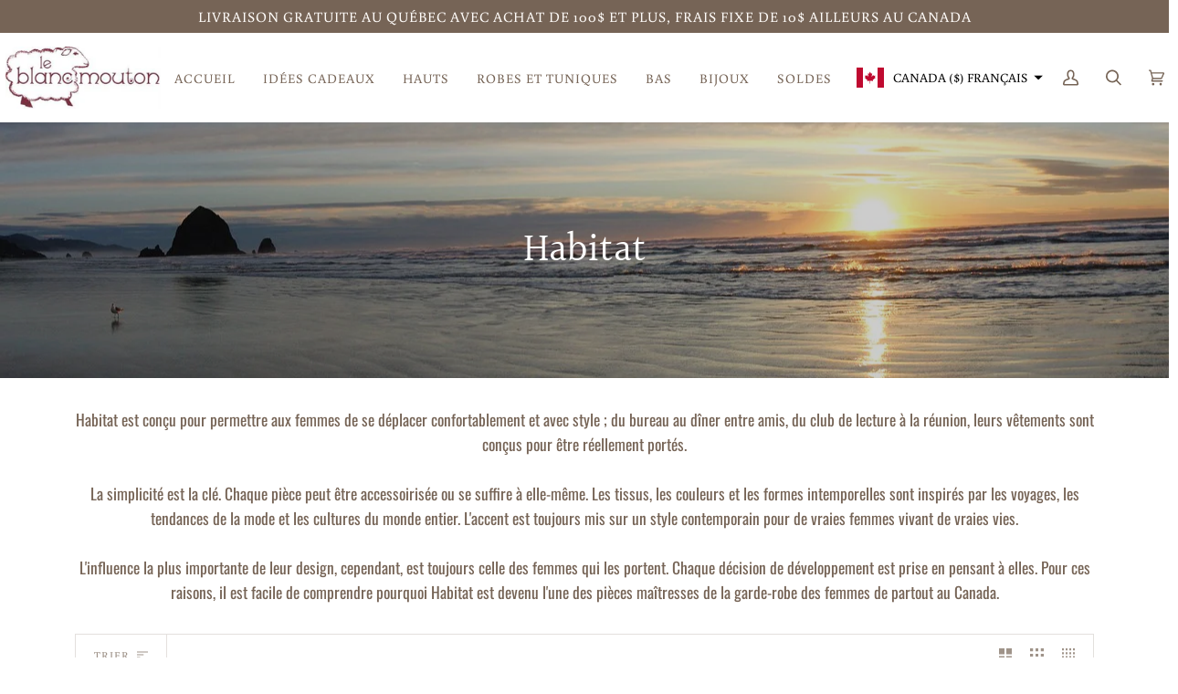

--- FILE ---
content_type: text/html; charset=utf-8
request_url: https://blancmouton.com/collections/habitat
body_size: 40006
content:
<!doctype html>
<html class="no-js" lang="fr"><head>
  <meta charset="utf-8">
  <meta http-equiv="X-UA-Compatible" content="IE=edge,chrome=1">
  <meta name="viewport" content="width=device-width,initial-scale=1">
  <meta name="theme-color" content="#687158"><link rel="canonical" href="https://blancmouton.com/collections/habitat"><!-- ======================= Pipeline Theme V6.1.3 ========================= -->

  <link rel="preconnect" href="https://cdn.shopify.com" crossorigin>
  <link rel="preconnect" href="https://fonts.shopify.com" crossorigin>
  <link rel="preconnect" href="https://monorail-edge.shopifysvc.com" crossorigin>


  <link rel="preload" href="//blancmouton.com/cdn/shop/t/15/assets/lazysizes.js?v=111431644619468174291637351334" as="script">
  <link rel="preload" href="//blancmouton.com/cdn/shop/t/15/assets/vendor.js?v=159073106423563084681637351339" as="script">
  <link rel="preload" href="//blancmouton.com/cdn/shop/t/15/assets/theme.js?v=136040619869227593341644620599" as="script">
  <link rel="preload" href="//blancmouton.com/cdn/shop/t/15/assets/theme.css?v=151842951827324329991637351337" as="style">

  
<link rel="shortcut icon" href="//blancmouton.com/cdn/shop/files/Untitled_design_e566af04-c0e7-4685-b42f-7a29828a9b45_32x32.png?v=1658838128" type="image/png"><!-- Title and description ================================================ -->
  
  <title>
    

    𝗛𝗮𝗯𝗶𝘁𝗮𝘁 x 𝗟𝗲 𝗕𝗹𝗮𝗻𝗰 𝗠𝗼𝘂𝘁𝗼𝗻 || Des vêtements pour la « vraie vie » !
&ndash; Le Blanc Mouton

  </title><meta name="description" content="Habitat est conçu pour permettre aux femmes de se déplacer confortablement et avec style ; du bureau au dîner entre amis, du club de lecture à la réunion, leurs vêtements sont conçus pour être réellement portés.La simplicité est la clé. Chaque pièce peut être accessoirisée ou se suffire à elle-même. Les tissus, les cou">
  <!-- /snippets/social-meta-tags.liquid --><meta property="og:site_name" content="Le Blanc Mouton">
<meta property="og:url" content="https://blancmouton.com/collections/habitat">
<meta property="og:title" content="𝗛𝗮𝗯𝗶𝘁𝗮𝘁 x 𝗟𝗲 𝗕𝗹𝗮𝗻𝗰 𝗠𝗼𝘂𝘁𝗼𝗻 || Des vêtements pour la « vraie vie » !">
<meta property="og:type" content="website">
<meta property="og:description" content="Habitat est conçu pour permettre aux femmes de se déplacer confortablement et avec style ; du bureau au dîner entre amis, du club de lecture à la réunion, leurs vêtements sont conçus pour être réellement portés.La simplicité est la clé. Chaque pièce peut être accessoirisée ou se suffire à elle-même. Les tissus, les cou">


<meta name="twitter:site" content="@">
<meta name="twitter:card" content="summary_large_image">
<meta name="twitter:title" content="𝗛𝗮𝗯𝗶𝘁𝗮𝘁 x 𝗟𝗲 𝗕𝗹𝗮𝗻𝗰 𝗠𝗼𝘂𝘁𝗼𝗻 || Des vêtements pour la « vraie vie » !">
<meta name="twitter:description" content="Habitat est conçu pour permettre aux femmes de se déplacer confortablement et avec style ; du bureau au dîner entre amis, du club de lecture à la réunion, leurs vêtements sont conçus pour être réellement portés.La simplicité est la clé. Chaque pièce peut être accessoirisée ou se suffire à elle-même. Les tissus, les cou">
<!-- CSS ================================================================== -->
  
  <link href="//blancmouton.com/cdn/shop/t/15/assets/font-settings.css?v=15535024689600177221765466679" rel="stylesheet" type="text/css" media="all" />

  
<style data-shopify>

:root {
/* ================ Product video ================ */

---color_video_bg: #f2f2f2;


/* ================ Color Variables ================ */

/* === Backgrounds ===*/
---color-bg: #ffffff;
---color-bg-accent: #fcfaf7;

/* === Text colors ===*/
---color-text-dark: #503e30;
---color-text: #766456;
---color-text-light: #9f9389;

/* === Bright color ===*/
---color-primary: #d2815f;
---color-primary-hover: #c35121;
---color-primary-fade: rgba(210, 129, 95, 0.05);
---color-primary-fade-hover: rgba(210, 129, 95, 0.1);---color-primary-opposite: #ffffff;

/* === Secondary/link Color ===*/
---color-secondary: #687158;
---color-secondary-hover: #434f2d;
---color-secondary-fade: rgba(104, 113, 88, 0.05);
---color-secondary-fade-hover: rgba(104, 113, 88, 0.1);---color-secondary-opposite: #ffffff;

/* === Shades of grey ===*/
---color-a5:  rgba(118, 100, 86, 0.05);
---color-a10: rgba(118, 100, 86, 0.1);
---color-a20: rgba(118, 100, 86, 0.2);
---color-a35: rgba(118, 100, 86, 0.35);
---color-a50: rgba(118, 100, 86, 0.5);
---color-a80: rgba(118, 100, 86, 0.8);
---color-a90: rgba(118, 100, 86, 0.9);
---color-a95: rgba(118, 100, 86, 0.95);


/* ================ Inverted Color Variables ================ */

---inverse-bg: #333333;
---inverse-bg-accent: #191008;

/* === Text colors ===*/
---inverse-text-dark: #ffffff;
---inverse-text: #FFFFFF;
---inverse-text-light: #c2c2c2;

/* === Bright color ===*/
---inverse-primary: #ffe5da;
---inverse-primary-hover: #ffaf8e;
---inverse-primary-fade: rgba(255, 229, 218, 0.05);
---inverse-primary-fade-hover: rgba(255, 229, 218, 0.1);---inverse-primary-opposite: #000000;


/* === Second Color ===*/
---inverse-secondary: #dff3fd;
---inverse-secondary-hover: #91dbff;
---inverse-secondary-fade: rgba(223, 243, 253, 0.05);
---inverse-secondary-fade-hover: rgba(223, 243, 253, 0.1);---inverse-secondary-opposite: #000000;


/* === Shades of grey ===*/
---inverse-a5:  rgba(255, 255, 255, 0.05);
---inverse-a10: rgba(255, 255, 255, 0.1);
---inverse-a20: rgba(255, 255, 255, 0.2);
---inverse-a35: rgba(255, 255, 255, 0.3);
---inverse-a80: rgba(255, 255, 255, 0.8);
---inverse-a90: rgba(255, 255, 255, 0.9);
---inverse-a95: rgba(255, 255, 255, 0.95);


/* === Account Bar ===*/
---color-announcement-bg: #766456;
---color-announcement-text: #fffcf9;

/* === Nav and dropdown link background ===*/
---color-nav: #ffffff;
---color-nav-text: #766456;
---color-nav-border: #f8f0e7;
---color-nav-a10: rgba(118, 100, 86, 0.1);
---color-nav-a50: rgba(118, 100, 86, 0.5);

/* === Site Footer ===*/
---color-footer-bg: #f9f6f2;
---color-footer-text: #766456;
---color-footer-a5: rgba(118, 100, 86, 0.05);
---color-footer-a15: rgba(118, 100, 86, 0.15);
---color-footer-a90: rgba(118, 100, 86, 0.9);

/* === Products ===*/
---product-grid-aspect-ratio: 100%;

/* === Product badges ===*/
---color-badge: #ffffff;
---color-badge-text: #656565;

/* === disabled form colors ===*/
---color-disabled-bg: #f1f0ee;
---color-disabled-text: #cfc9c4;

---inverse-disabled-bg: #474747;
---inverse-disabled-text: #7a7a7a;

/* === Button Radius === */
---button-radius: 0px;


/* ================ Typography ================ */

---font-stack-body: Oswald, sans-serif;
---font-style-body: normal;
---font-weight-body: 400;
---font-weight-body-bold: 500;
---font-adjust-body: 1.0;

---font-stack-heading: Halant, serif;
---font-style-heading: normal;
---font-weight-heading: 400;
---font-weight-heading-bold: 500;
---font-adjust-heading: 1.15;

  ---font-heading-space: initial;
  ---font-heading-caps: initial;


---font-stack-accent: Buenard, serif;
---font-style-accent: normal;
---font-weight-accent: 400;
---font-weight-accent-bold: 500;
---font-adjust-accent: 1.2;

---ico-select: url('//blancmouton.com/cdn/shop/t/15/assets/ico-select.svg?v=50436149302966305751637351358');

---url-zoom: url('//blancmouton.com/cdn/shop/t/15/assets/cursor-zoom.svg?v=149337251391987147571637351358');
---url-zoom-2x: url('//blancmouton.com/cdn/shop/t/15/assets/cursor-zoom-2x.svg?v=150330213315242599881637351358');



}

</style>

  <link href="//blancmouton.com/cdn/shop/t/15/assets/theme.css?v=151842951827324329991637351337" rel="stylesheet" type="text/css" media="all" />

  <script>
    document.documentElement.className = document.documentElement.className.replace('no-js', 'js');
    let root = '/';
    if (root[root.length - 1] !== '/') {
      root = `${root}/`;
    }
    var theme = {
      routes: {
        root_url: root,
        cart: '/cart',
        cart_add_url: '/cart/add',
        product_recommendations_url: '/recommendations/products'
      },
      assets: {
        photoswipe: '//blancmouton.com/cdn/shop/t/15/assets/photoswipe.js?v=92904272307011895101637351335',
        smoothscroll: '//blancmouton.com/cdn/shop/t/15/assets/smoothscroll.js?v=37906625415260927261637351335',
        swatches: '//blancmouton.com/cdn/shop/t/15/assets/swatches.json?v=93619043093241983191637351336',
        noImage: '//blancmouton.com/cdn/shopifycloud/storefront/assets/no-image-2048-a2addb12.gif',
        base: '//blancmouton.com/cdn/shop/t/15/assets/'
      },
      strings: {
        swatchesKey: "Couleur",     
        addToCart: "Ajouter au panier",
        estimateShipping: "Estimation des frais de port",
        noShippingAvailable: "Nous ne livrons pas à cette destination.",
        free: "Libérer",
        from: "À partir de",
        preOrder: "Pré-commander",
        soldOut: "Épuisé",
        sale: "Soldes",
        subscription: "Abonnement",
        unavailable: "Non disponible",
        unitPrice: "Prix ​​unitaire",
        unitPriceSeparator: "par",        
        stockout: "Tout le stock disponible est dans le panier",
        products: "Produits",
        pages: "Pages",
        collections: "Collections",
        resultsFor: "Résultats pour",
        noResultsFor: "Aucun résultat pour",
        articles: "Articles"
      },
      settings: {
        badge_sale_type: "dollar",
        search_products: true,
        search_collections: true,
        search_pages: true,
        search_articles: true,
        animate_hover: true,
        animate_scroll: true
      },
      info: {
        name: 'pipeline'
      },
      moneyFormat: "${{amount}}",
      version: '6.1.3'
    }
    let windowInnerHeight = window.innerHeight;
    document.documentElement.style.setProperty('--full-screen', `${windowInnerHeight}px`);
    document.documentElement.style.setProperty('--three-quarters', `${windowInnerHeight * 0.75}px`);
    document.documentElement.style.setProperty('--two-thirds', `${windowInnerHeight * 0.66}px`);
    document.documentElement.style.setProperty('--one-half', `${windowInnerHeight * 0.5}px`);
    document.documentElement.style.setProperty('--one-third', `${windowInnerHeight * 0.33}px`);
    document.documentElement.style.setProperty('--one-fifth', `${windowInnerHeight * 0.2}px`);

    window.lazySizesConfig = window.lazySizesConfig || {};
    window.lazySizesConfig.loadHidden = false;
  </script><!-- Theme Javascript ============================================================== -->
  <script src="//blancmouton.com/cdn/shop/t/15/assets/lazysizes.js?v=111431644619468174291637351334" async="async"></script>
  <script src="//blancmouton.com/cdn/shop/t/15/assets/vendor.js?v=159073106423563084681637351339" defer="defer"></script>
  <script src="//blancmouton.com/cdn/shop/t/15/assets/theme.js?v=136040619869227593341644620599" defer="defer"></script>

  <script>
    (function () {
      function onPageShowEvents() {
        if ('requestIdleCallback' in window) {
          requestIdleCallback(initCartEvent)
        } else {
          initCartEvent()
        }
        function initCartEvent(){
          document.documentElement.dispatchEvent(new CustomEvent('theme:cart:init', {
            bubbles: true
          }));
        }
      };
      window.onpageshow = onPageShowEvents;
    })();
  </script>

  <script type="text/javascript">
    if (window.MSInputMethodContext && document.documentMode) {
      var scripts = document.getElementsByTagName('script')[0];
      var polyfill = document.createElement("script");
      polyfill.defer = true;
      polyfill.src = "//blancmouton.com/cdn/shop/t/15/assets/ie11.js?v=144489047535103983231637351334";

      scripts.parentNode.insertBefore(polyfill, scripts);
    }
  </script>

  <!-- Shopify app scripts =========================================================== -->
  <script>window.performance && window.performance.mark && window.performance.mark('shopify.content_for_header.start');</script><meta name="google-site-verification" content="sHE10dtOXJNmOgV4GUTp-BFkxryNV-qvKe8kwwWHx60">
<meta name="facebook-domain-verification" content="9npmto0fg9bqinj73wspl4swn3k4mh">
<meta name="facebook-domain-verification" content="ldosqk1x0msp5mo75sbolm0o5pmyxm">
<meta id="shopify-digital-wallet" name="shopify-digital-wallet" content="/27634401345/digital_wallets/dialog">
<meta name="shopify-checkout-api-token" content="74c4821e9d8415d4538c6ed7f298c642">
<link rel="alternate" type="application/atom+xml" title="Feed" href="/collections/habitat.atom" />
<link rel="alternate" hreflang="x-default" href="https://blancmouton.com/collections/habitat">
<link rel="alternate" hreflang="fr" href="https://blancmouton.com/collections/habitat">
<link rel="alternate" hreflang="en" href="https://blancmouton.com/en/collections/habitat">
<link rel="alternate" type="application/json+oembed" href="https://blancmouton.com/collections/habitat.oembed">
<script async="async" src="/checkouts/internal/preloads.js?locale=fr-CA"></script>
<link rel="preconnect" href="https://shop.app" crossorigin="anonymous">
<script async="async" src="https://shop.app/checkouts/internal/preloads.js?locale=fr-CA&shop_id=27634401345" crossorigin="anonymous"></script>
<script id="apple-pay-shop-capabilities" type="application/json">{"shopId":27634401345,"countryCode":"CA","currencyCode":"CAD","merchantCapabilities":["supports3DS"],"merchantId":"gid:\/\/shopify\/Shop\/27634401345","merchantName":"Le Blanc Mouton","requiredBillingContactFields":["postalAddress","email","phone"],"requiredShippingContactFields":["postalAddress","email","phone"],"shippingType":"shipping","supportedNetworks":["visa","masterCard","discover","interac"],"total":{"type":"pending","label":"Le Blanc Mouton","amount":"1.00"},"shopifyPaymentsEnabled":true,"supportsSubscriptions":true}</script>
<script id="shopify-features" type="application/json">{"accessToken":"74c4821e9d8415d4538c6ed7f298c642","betas":["rich-media-storefront-analytics"],"domain":"blancmouton.com","predictiveSearch":true,"shopId":27634401345,"locale":"fr"}</script>
<script>var Shopify = Shopify || {};
Shopify.shop = "le-blanc-mouton.myshopify.com";
Shopify.locale = "fr";
Shopify.currency = {"active":"CAD","rate":"1.0"};
Shopify.country = "CA";
Shopify.theme = {"name":"Pipeline","id":120848973889,"schema_name":"Pipeline","schema_version":"6.1.3","theme_store_id":739,"role":"main"};
Shopify.theme.handle = "null";
Shopify.theme.style = {"id":null,"handle":null};
Shopify.cdnHost = "blancmouton.com/cdn";
Shopify.routes = Shopify.routes || {};
Shopify.routes.root = "/";</script>
<script type="module">!function(o){(o.Shopify=o.Shopify||{}).modules=!0}(window);</script>
<script>!function(o){function n(){var o=[];function n(){o.push(Array.prototype.slice.apply(arguments))}return n.q=o,n}var t=o.Shopify=o.Shopify||{};t.loadFeatures=n(),t.autoloadFeatures=n()}(window);</script>
<script>
  window.ShopifyPay = window.ShopifyPay || {};
  window.ShopifyPay.apiHost = "shop.app\/pay";
  window.ShopifyPay.redirectState = null;
</script>
<script id="shop-js-analytics" type="application/json">{"pageType":"collection"}</script>
<script defer="defer" async type="module" src="//blancmouton.com/cdn/shopifycloud/shop-js/modules/v2/client.init-shop-cart-sync_BcDpqI9l.fr.esm.js"></script>
<script defer="defer" async type="module" src="//blancmouton.com/cdn/shopifycloud/shop-js/modules/v2/chunk.common_a1Rf5Dlz.esm.js"></script>
<script defer="defer" async type="module" src="//blancmouton.com/cdn/shopifycloud/shop-js/modules/v2/chunk.modal_Djra7sW9.esm.js"></script>
<script type="module">
  await import("//blancmouton.com/cdn/shopifycloud/shop-js/modules/v2/client.init-shop-cart-sync_BcDpqI9l.fr.esm.js");
await import("//blancmouton.com/cdn/shopifycloud/shop-js/modules/v2/chunk.common_a1Rf5Dlz.esm.js");
await import("//blancmouton.com/cdn/shopifycloud/shop-js/modules/v2/chunk.modal_Djra7sW9.esm.js");

  window.Shopify.SignInWithShop?.initShopCartSync?.({"fedCMEnabled":true,"windoidEnabled":true});

</script>
<script>
  window.Shopify = window.Shopify || {};
  if (!window.Shopify.featureAssets) window.Shopify.featureAssets = {};
  window.Shopify.featureAssets['shop-js'] = {"shop-cart-sync":["modules/v2/client.shop-cart-sync_BLrx53Hf.fr.esm.js","modules/v2/chunk.common_a1Rf5Dlz.esm.js","modules/v2/chunk.modal_Djra7sW9.esm.js"],"init-fed-cm":["modules/v2/client.init-fed-cm_C8SUwJ8U.fr.esm.js","modules/v2/chunk.common_a1Rf5Dlz.esm.js","modules/v2/chunk.modal_Djra7sW9.esm.js"],"shop-cash-offers":["modules/v2/client.shop-cash-offers_BBp_MjBM.fr.esm.js","modules/v2/chunk.common_a1Rf5Dlz.esm.js","modules/v2/chunk.modal_Djra7sW9.esm.js"],"shop-login-button":["modules/v2/client.shop-login-button_Dw6kG_iO.fr.esm.js","modules/v2/chunk.common_a1Rf5Dlz.esm.js","modules/v2/chunk.modal_Djra7sW9.esm.js"],"pay-button":["modules/v2/client.pay-button_BJDaAh68.fr.esm.js","modules/v2/chunk.common_a1Rf5Dlz.esm.js","modules/v2/chunk.modal_Djra7sW9.esm.js"],"shop-button":["modules/v2/client.shop-button_DBWL94V3.fr.esm.js","modules/v2/chunk.common_a1Rf5Dlz.esm.js","modules/v2/chunk.modal_Djra7sW9.esm.js"],"avatar":["modules/v2/client.avatar_BTnouDA3.fr.esm.js"],"init-windoid":["modules/v2/client.init-windoid_77FSIiws.fr.esm.js","modules/v2/chunk.common_a1Rf5Dlz.esm.js","modules/v2/chunk.modal_Djra7sW9.esm.js"],"init-shop-for-new-customer-accounts":["modules/v2/client.init-shop-for-new-customer-accounts_QoC3RJm9.fr.esm.js","modules/v2/client.shop-login-button_Dw6kG_iO.fr.esm.js","modules/v2/chunk.common_a1Rf5Dlz.esm.js","modules/v2/chunk.modal_Djra7sW9.esm.js"],"init-shop-email-lookup-coordinator":["modules/v2/client.init-shop-email-lookup-coordinator_D4ioGzPw.fr.esm.js","modules/v2/chunk.common_a1Rf5Dlz.esm.js","modules/v2/chunk.modal_Djra7sW9.esm.js"],"init-shop-cart-sync":["modules/v2/client.init-shop-cart-sync_BcDpqI9l.fr.esm.js","modules/v2/chunk.common_a1Rf5Dlz.esm.js","modules/v2/chunk.modal_Djra7sW9.esm.js"],"shop-toast-manager":["modules/v2/client.shop-toast-manager_B-eIbpHW.fr.esm.js","modules/v2/chunk.common_a1Rf5Dlz.esm.js","modules/v2/chunk.modal_Djra7sW9.esm.js"],"init-customer-accounts":["modules/v2/client.init-customer-accounts_BcBSUbIK.fr.esm.js","modules/v2/client.shop-login-button_Dw6kG_iO.fr.esm.js","modules/v2/chunk.common_a1Rf5Dlz.esm.js","modules/v2/chunk.modal_Djra7sW9.esm.js"],"init-customer-accounts-sign-up":["modules/v2/client.init-customer-accounts-sign-up_DvG__VHD.fr.esm.js","modules/v2/client.shop-login-button_Dw6kG_iO.fr.esm.js","modules/v2/chunk.common_a1Rf5Dlz.esm.js","modules/v2/chunk.modal_Djra7sW9.esm.js"],"shop-follow-button":["modules/v2/client.shop-follow-button_Dnx6fDH9.fr.esm.js","modules/v2/chunk.common_a1Rf5Dlz.esm.js","modules/v2/chunk.modal_Djra7sW9.esm.js"],"checkout-modal":["modules/v2/client.checkout-modal_BDH3MUqJ.fr.esm.js","modules/v2/chunk.common_a1Rf5Dlz.esm.js","modules/v2/chunk.modal_Djra7sW9.esm.js"],"shop-login":["modules/v2/client.shop-login_CV9Paj8R.fr.esm.js","modules/v2/chunk.common_a1Rf5Dlz.esm.js","modules/v2/chunk.modal_Djra7sW9.esm.js"],"lead-capture":["modules/v2/client.lead-capture_DGQOTB4e.fr.esm.js","modules/v2/chunk.common_a1Rf5Dlz.esm.js","modules/v2/chunk.modal_Djra7sW9.esm.js"],"payment-terms":["modules/v2/client.payment-terms_BQYK7nq4.fr.esm.js","modules/v2/chunk.common_a1Rf5Dlz.esm.js","modules/v2/chunk.modal_Djra7sW9.esm.js"]};
</script>
<script id="__st">var __st={"a":27634401345,"offset":-18000,"reqid":"34b65f6e-315b-45ed-9d14-74d9406c901c-1769291712","pageurl":"blancmouton.com\/collections\/habitat","u":"a78b05a69387","p":"collection","rtyp":"collection","rid":272021389377};</script>
<script>window.ShopifyPaypalV4VisibilityTracking = true;</script>
<script id="captcha-bootstrap">!function(){'use strict';const t='contact',e='account',n='new_comment',o=[[t,t],['blogs',n],['comments',n],[t,'customer']],c=[[e,'customer_login'],[e,'guest_login'],[e,'recover_customer_password'],[e,'create_customer']],r=t=>t.map((([t,e])=>`form[action*='/${t}']:not([data-nocaptcha='true']) input[name='form_type'][value='${e}']`)).join(','),a=t=>()=>t?[...document.querySelectorAll(t)].map((t=>t.form)):[];function s(){const t=[...o],e=r(t);return a(e)}const i='password',u='form_key',d=['recaptcha-v3-token','g-recaptcha-response','h-captcha-response',i],f=()=>{try{return window.sessionStorage}catch{return}},m='__shopify_v',_=t=>t.elements[u];function p(t,e,n=!1){try{const o=window.sessionStorage,c=JSON.parse(o.getItem(e)),{data:r}=function(t){const{data:e,action:n}=t;return t[m]||n?{data:e,action:n}:{data:t,action:n}}(c);for(const[e,n]of Object.entries(r))t.elements[e]&&(t.elements[e].value=n);n&&o.removeItem(e)}catch(o){console.error('form repopulation failed',{error:o})}}const l='form_type',E='cptcha';function T(t){t.dataset[E]=!0}const w=window,h=w.document,L='Shopify',v='ce_forms',y='captcha';let A=!1;((t,e)=>{const n=(g='f06e6c50-85a8-45c8-87d0-21a2b65856fe',I='https://cdn.shopify.com/shopifycloud/storefront-forms-hcaptcha/ce_storefront_forms_captcha_hcaptcha.v1.5.2.iife.js',D={infoText:'Protégé par hCaptcha',privacyText:'Confidentialité',termsText:'Conditions'},(t,e,n)=>{const o=w[L][v],c=o.bindForm;if(c)return c(t,g,e,D).then(n);var r;o.q.push([[t,g,e,D],n]),r=I,A||(h.body.append(Object.assign(h.createElement('script'),{id:'captcha-provider',async:!0,src:r})),A=!0)});var g,I,D;w[L]=w[L]||{},w[L][v]=w[L][v]||{},w[L][v].q=[],w[L][y]=w[L][y]||{},w[L][y].protect=function(t,e){n(t,void 0,e),T(t)},Object.freeze(w[L][y]),function(t,e,n,w,h,L){const[v,y,A,g]=function(t,e,n){const i=e?o:[],u=t?c:[],d=[...i,...u],f=r(d),m=r(i),_=r(d.filter((([t,e])=>n.includes(e))));return[a(f),a(m),a(_),s()]}(w,h,L),I=t=>{const e=t.target;return e instanceof HTMLFormElement?e:e&&e.form},D=t=>v().includes(t);t.addEventListener('submit',(t=>{const e=I(t);if(!e)return;const n=D(e)&&!e.dataset.hcaptchaBound&&!e.dataset.recaptchaBound,o=_(e),c=g().includes(e)&&(!o||!o.value);(n||c)&&t.preventDefault(),c&&!n&&(function(t){try{if(!f())return;!function(t){const e=f();if(!e)return;const n=_(t);if(!n)return;const o=n.value;o&&e.removeItem(o)}(t);const e=Array.from(Array(32),(()=>Math.random().toString(36)[2])).join('');!function(t,e){_(t)||t.append(Object.assign(document.createElement('input'),{type:'hidden',name:u})),t.elements[u].value=e}(t,e),function(t,e){const n=f();if(!n)return;const o=[...t.querySelectorAll(`input[type='${i}']`)].map((({name:t})=>t)),c=[...d,...o],r={};for(const[a,s]of new FormData(t).entries())c.includes(a)||(r[a]=s);n.setItem(e,JSON.stringify({[m]:1,action:t.action,data:r}))}(t,e)}catch(e){console.error('failed to persist form',e)}}(e),e.submit())}));const S=(t,e)=>{t&&!t.dataset[E]&&(n(t,e.some((e=>e===t))),T(t))};for(const o of['focusin','change'])t.addEventListener(o,(t=>{const e=I(t);D(e)&&S(e,y())}));const B=e.get('form_key'),M=e.get(l),P=B&&M;t.addEventListener('DOMContentLoaded',(()=>{const t=y();if(P)for(const e of t)e.elements[l].value===M&&p(e,B);[...new Set([...A(),...v().filter((t=>'true'===t.dataset.shopifyCaptcha))])].forEach((e=>S(e,t)))}))}(h,new URLSearchParams(w.location.search),n,t,e,['guest_login'])})(!0,!0)}();</script>
<script integrity="sha256-4kQ18oKyAcykRKYeNunJcIwy7WH5gtpwJnB7kiuLZ1E=" data-source-attribution="shopify.loadfeatures" defer="defer" src="//blancmouton.com/cdn/shopifycloud/storefront/assets/storefront/load_feature-a0a9edcb.js" crossorigin="anonymous"></script>
<script crossorigin="anonymous" defer="defer" src="//blancmouton.com/cdn/shopifycloud/storefront/assets/shopify_pay/storefront-65b4c6d7.js?v=20250812"></script>
<script data-source-attribution="shopify.dynamic_checkout.dynamic.init">var Shopify=Shopify||{};Shopify.PaymentButton=Shopify.PaymentButton||{isStorefrontPortableWallets:!0,init:function(){window.Shopify.PaymentButton.init=function(){};var t=document.createElement("script");t.src="https://blancmouton.com/cdn/shopifycloud/portable-wallets/latest/portable-wallets.fr.js",t.type="module",document.head.appendChild(t)}};
</script>
<script data-source-attribution="shopify.dynamic_checkout.buyer_consent">
  function portableWalletsHideBuyerConsent(e){var t=document.getElementById("shopify-buyer-consent"),n=document.getElementById("shopify-subscription-policy-button");t&&n&&(t.classList.add("hidden"),t.setAttribute("aria-hidden","true"),n.removeEventListener("click",e))}function portableWalletsShowBuyerConsent(e){var t=document.getElementById("shopify-buyer-consent"),n=document.getElementById("shopify-subscription-policy-button");t&&n&&(t.classList.remove("hidden"),t.removeAttribute("aria-hidden"),n.addEventListener("click",e))}window.Shopify?.PaymentButton&&(window.Shopify.PaymentButton.hideBuyerConsent=portableWalletsHideBuyerConsent,window.Shopify.PaymentButton.showBuyerConsent=portableWalletsShowBuyerConsent);
</script>
<script data-source-attribution="shopify.dynamic_checkout.cart.bootstrap">document.addEventListener("DOMContentLoaded",(function(){function t(){return document.querySelector("shopify-accelerated-checkout-cart, shopify-accelerated-checkout")}if(t())Shopify.PaymentButton.init();else{new MutationObserver((function(e,n){t()&&(Shopify.PaymentButton.init(),n.disconnect())})).observe(document.body,{childList:!0,subtree:!0})}}));
</script>
<link id="shopify-accelerated-checkout-styles" rel="stylesheet" media="screen" href="https://blancmouton.com/cdn/shopifycloud/portable-wallets/latest/accelerated-checkout-backwards-compat.css" crossorigin="anonymous">
<style id="shopify-accelerated-checkout-cart">
        #shopify-buyer-consent {
  margin-top: 1em;
  display: inline-block;
  width: 100%;
}

#shopify-buyer-consent.hidden {
  display: none;
}

#shopify-subscription-policy-button {
  background: none;
  border: none;
  padding: 0;
  text-decoration: underline;
  font-size: inherit;
  cursor: pointer;
}

#shopify-subscription-policy-button::before {
  box-shadow: none;
}

      </style>

<script>window.performance && window.performance.mark && window.performance.mark('shopify.content_for_header.end');</script>
<link rel="dns-prefetch" href="https://cdn.secomapp.com/">
<link rel="dns-prefetch" href="https://ajax.googleapis.com/">
<link rel="dns-prefetch" href="https://cdnjs.cloudflare.com/">
<link rel="preload" as="stylesheet" href="//blancmouton.com/cdn/shop/t/15/assets/sca-pp.css?v=178374312540912810101637849222">

<link rel="stylesheet" href="//blancmouton.com/cdn/shop/t/15/assets/sca-pp.css?v=178374312540912810101637849222">
 <script>
  
  SCAPPShop = {};
    
  </script> 
<script type="text/javascript">
  window.Pop = window.Pop || {};
  window.Pop.common = window.Pop.common || {};
  window.Pop.common.shop = {
    permanent_domain: 'le-blanc-mouton.myshopify.com',
    currency: "CAD",
    money_format: "${{amount}}",
    id: 27634401345
  };
  

  window.Pop.common.template = 'collection';
  window.Pop.common.cart = {};
  window.Pop.common.vapid_public_key = "BJuXCmrtTK335SuczdNVYrGVtP_WXn4jImChm49st7K7z7e8gxSZUKk4DhUpk8j2Xpiw5G4-ylNbMKLlKkUEU98=";
  window.Pop.global_config = {"asset_urls":{"loy":{},"rev":{},"pu":{"init_js":null},"widgets":{"init_js":"https:\/\/cdn.shopify.com\/s\/files\/1\/0194\/1736\/6592\/t\/1\/assets\/ba_widget_init.js?v=1704919191","modal_js":"https:\/\/cdn.shopify.com\/s\/files\/1\/0194\/1736\/6592\/t\/1\/assets\/ba_widget_modal.js?v=1704919193","modal_css":"https:\/\/cdn.shopify.com\/s\/files\/1\/0194\/1736\/6592\/t\/1\/assets\/ba_widget_modal.css?v=1654723622"},"forms":{},"global":{"helper_js":"https:\/\/cdn.shopify.com\/s\/files\/1\/0194\/1736\/6592\/t\/1\/assets\/ba_pop_tracking.js?v=1704919189"}},"proxy_paths":{"pop":"\/apps\/ba-pop","app_metrics":"\/apps\/ba-pop\/app_metrics","push_subscription":"\/apps\/ba-pop\/push"},"aat":["pop"],"pv":false,"sts":false,"bam":false,"batc":false,"base_money_format":"${{amount}}","loy_js_api_enabled":false,"shop":{"id":27634401345,"name":"Le Blanc Mouton","domain":"blancmouton.com"}};
  window.Pop.widgets_config = {"id":187928,"active":false,"frequency_limit_amount":2,"frequency_limit_time_unit":"days","background_image":{"position":"none"},"initial_state":{"body":"Sign up and unlock your instant discount","title":"Get 10% off your order","cta_text":"Claim Discount","show_email":true,"action_text":"Saving...","footer_text":"You are signing up to receive communication via email and can unsubscribe at any time.","dismiss_text":"No thanks","email_placeholder":"Email Address","phone_placeholder":"Phone Number","show_phone_number":false},"success_state":{"body":"Thanks for subscribing. Copy your discount code and apply to your next order.","title":"Discount Unlocked 🎉","cta_text":"Continue shopping","cta_action":"dismiss"},"closed_state":{"action":"close_widget","font_size":"20","action_text":"GET 10% OFF","display_offset":"300","display_position":"left"},"error_state":{"submit_error":"Sorry, please try again later","invalid_email":"Please enter valid email address!","error_subscribing":"Error subscribing, try again later","already_registered":"You have already registered","invalid_phone_number":"Please enter valid phone number!"},"trigger":{"delay":0},"colors":{"link_color":"#4FC3F7","sticky_bar_bg":"#C62828","cta_font_color":"#fff","body_font_color":"#000","sticky_bar_text":"#fff","background_color":"#fff","error_background":"#ffdede","error_text_color":"#ff2626","title_font_color":"#000","footer_font_color":"#bbb","dismiss_font_color":"#bbb","cta_background_color":"#000","sticky_coupon_bar_bg":"#286ef8","sticky_coupon_bar_text":"#fff"},"sticky_coupon_bar":{},"display_style":{"font":"Arial","size":"regular","align":"center"},"dismissable":true,"has_background":false,"opt_in_channels":["email"],"rules":[],"widget_css":".powered_by_rivo{\n  display: block;\n}\n.ba_widget_main_design {\n  background: #fff;\n}\n.ba_widget_content{text-align: center}\n.ba_widget_parent{\n  font-family: Arial;\n}\n.ba_widget_parent.background{\n}\n.ba_widget_left_content{\n}\n.ba_widget_right_content{\n}\n#ba_widget_cta_button:disabled{\n  background: #000cc;\n}\n#ba_widget_cta_button{\n  background: #000;\n  color: #fff;\n}\n#ba_widget_cta_button:after {\n  background: #000e0;\n}\n.ba_initial_state_title, .ba_success_state_title{\n  color: #000;\n}\n.ba_initial_state_body, .ba_success_state_body{\n  color: #000;\n}\n.ba_initial_state_dismiss_text{\n  color: #bbb;\n}\n.ba_initial_state_footer_text, .ba_initial_state_sms_agreement{\n  color: #bbb;\n}\n.ba_widget_error{\n  color: #ff2626;\n  background: #ffdede;\n}\n.ba_link_color{\n  color: #4FC3F7;\n}\n","custom_css":null,"logo":null};
</script>


<script type="text/javascript">
  

  (function() {
    //Global snippet for Email Popups
    //this is updated automatically - do not edit manually.
    document.addEventListener('DOMContentLoaded', function() {
      function loadScript(src, defer, done) {
        var js = document.createElement('script');
        js.src = src;
        js.defer = defer;
        js.onload = function(){done();};
        js.onerror = function(){
          done(new Error('Failed to load script ' + src));
        };
        document.head.appendChild(js);
      }

      function browserSupportsAllFeatures() {
        return window.Promise && window.fetch && window.Symbol;
      }

      if (browserSupportsAllFeatures()) {
        main();
      } else {
        loadScript('https://polyfill-fastly.net/v3/polyfill.min.js?features=Promise,fetch', true, main);
      }

      function loadAppScripts(){
        const popAppEmbedEnabled = document.getElementById("pop-app-embed-init");

        if (window.Pop.global_config.aat.includes("pop") && !popAppEmbedEnabled){
          loadScript(window.Pop.global_config.asset_urls.widgets.init_js, true, function(){});
        }
      }

      function main(err) {
        loadScript(window.Pop.global_config.asset_urls.global.helper_js, false, loadAppScripts);
      }
    });
  })();
</script>

<!-- BEGIN app block: shopify://apps/seguno-popups/blocks/popup-app-embed/f53bd66f-9a20-4ce2-ae2e-ccbd0148bd4b --><meta property="seguno:shop-id" content="27634401345" />


<!-- END app block --><!-- BEGIN app block: shopify://apps/t-lab-ai-language-translate/blocks/custom_translations/b5b83690-efd4-434d-8c6a-a5cef4019faf --><!-- BEGIN app snippet: custom_translation_scripts --><script>
(()=>{var o=/\([0-9]+?\)$/,M=/\r?\n|\r|\t|\xa0|\u200B|\u200E|&nbsp;| /g,v=/<\/?[a-z][\s\S]*>/i,t=/^(https?:\/\/|\/\/)[^\s/$.?#].[^\s]*$/i,k=/\{\{\s*([a-zA-Z_]\w*)\s*\}\}/g,p=/\{\{\s*([a-zA-Z_]\w*)\s*\}\}/,r=/^(https:)?\/\/cdn\.shopify\.com\/(.+)\.(png|jpe?g|gif|webp|svgz?|bmp|tiff?|ico|avif)/i,e=/^(https:)?\/\/cdn\.shopify\.com/i,a=/\b(?:https?|ftp)?:?\/\/?[^\s\/]+\/[^\s]+\.(?:png|jpe?g|gif|webp|svgz?|bmp|tiff?|ico|avif)\b/i,I=/url\(['"]?(.*?)['"]?\)/,m="__label:",i=document.createElement("textarea"),u={t:["src","data-src","data-source","data-href","data-zoom","data-master","data-bg","base-src"],i:["srcset","data-srcset"],o:["href","data-href"],u:["href","data-href","data-src","data-zoom"]},g=new Set(["img","picture","button","p","a","input"]),h=16.67,s=function(n){return n.nodeType===Node.ELEMENT_NODE},c=function(n){return n.nodeType===Node.TEXT_NODE};function w(n){return r.test(n.trim())||a.test(n.trim())}function b(n){return(n=>(n=n.trim(),t.test(n)))(n)||e.test(n.trim())}var l=function(n){return!n||0===n.trim().length};function j(n){return i.innerHTML=n,i.value}function T(n){return A(j(n))}function A(n){return n.trim().replace(o,"").replace(M,"").trim()}var _=1e3;function D(n){n=n.trim().replace(M,"").replace(/&amp;/g,"&").replace(/&gt;/g,">").replace(/&lt;/g,"<").trim();return n.length>_?N(n):n}function E(n){return n.trim().toLowerCase().replace(/^https:/i,"")}function N(n){for(var t=5381,r=0;r<n.length;r++)t=(t<<5)+t^n.charCodeAt(r);return(t>>>0).toString(36)}function f(n){for(var t=document.createElement("template"),r=(t.innerHTML=n,["SCRIPT","IFRAME","OBJECT","EMBED","LINK","META"]),e=/^(on\w+|srcdoc|style)$/i,a=document.createTreeWalker(t.content,NodeFilter.SHOW_ELEMENT),i=a.nextNode();i;i=a.nextNode()){var o=i;if(r.includes(o.nodeName))o.remove();else for(var u=o.attributes.length-1;0<=u;--u)e.test(o.attributes[u].name)&&o.removeAttribute(o.attributes[u].name)}return t.innerHTML}function d(n,t,r){void 0===r&&(r=20);for(var e=n,a=0;e&&e.parentElement&&a<r;){for(var i=e.parentElement,o=0,u=t;o<u.length;o++)for(var s=u[o],c=0,l=s.l;c<l.length;c++){var f=l[c];switch(f.type){case"class":for(var d=0,v=i.classList;d<v.length;d++){var p=v[d];if(f.value.test(p))return s.label}break;case"id":if(i.id&&f.value.test(i.id))return s.label;break;case"attribute":if(i.hasAttribute(f.name)){if(!f.value)return s.label;var m=i.getAttribute(f.name);if(m&&f.value.test(m))return s.label}}}e=i,a++}return"unknown"}function y(n,t){var r,e,a;"function"==typeof window.fetch&&"AbortController"in window?(r=new AbortController,e=setTimeout(function(){return r.abort()},3e3),fetch(n,{credentials:"same-origin",signal:r.signal}).then(function(n){return clearTimeout(e),n.ok?n.json():Promise.reject(n)}).then(t).catch(console.error)):((a=new XMLHttpRequest).onreadystatechange=function(){4===a.readyState&&200===a.status&&t(JSON.parse(a.responseText))},a.open("GET",n,!0),a.timeout=3e3,a.send())}function O(){var l=/([^\s]+)\.(png|jpe?g|gif|webp|svgz?|bmp|tiff?|ico|avif)$/i,f=/_(\{width\}x*|\{width\}x\{height\}|\d{3,4}x\d{3,4}|\d{3,4}x|x\d{3,4}|pinco|icon|thumb|small|compact|medium|large|grande|original|master)(_crop_\w+)*(@[2-3]x)*(.progressive)*$/i,d=/^(https?|ftp|file):\/\//i;function r(n){var t,r="".concat(n.path).concat(n.v).concat(null!=(r=n.size)?r:"",".").concat(n.p);return n.m&&(r="".concat(n.path).concat(n.m,"/").concat(n.v).concat(null!=(t=n.size)?t:"",".").concat(n.p)),n.host&&(r="".concat(null!=(t=n.protocol)?t:"","//").concat(n.host).concat(r)),n.g&&(r+=n.g),r}return{h:function(n){var t=!0,r=(d.test(n)||n.startsWith("//")||(t=!1,n="https://example.com"+n),t);n.startsWith("//")&&(r=!1,n="https:"+n);try{new URL(n)}catch(n){return null}var e,a,i,o,u,s,n=new URL(n),c=n.pathname.split("/").filter(function(n){return n});return c.length<1||(a=c.pop(),e=null!=(e=c.pop())?e:null,null===(a=a.match(l)))?null:(s=a[1],a=a[2],i=s.match(f),o=s,(u=null)!==i&&(o=s.substring(0,i.index),u=i[0]),s=0<c.length?"/"+c.join("/")+"/":"/",{protocol:r?n.protocol:null,host:t?n.host:null,path:s,g:n.search,m:e,v:o,size:u,p:a,version:n.searchParams.get("v"),width:n.searchParams.get("width")})},T:r,S:function(n){return(n.m?"/".concat(n.m,"/"):"/").concat(n.v,".").concat(n.p)},M:function(n){return(n.m?"/".concat(n.m,"/"):"/").concat(n.v,".").concat(n.p,"?v=").concat(n.version||"0")},k:function(n,t){return r({protocol:t.protocol,host:t.host,path:t.path,g:t.g,m:t.m,v:t.v,size:n.size,p:t.p,version:t.version,width:t.width})}}}var x,S,C={},H={};function q(p,n){var m=new Map,g=new Map,i=new Map,r=new Map,e=new Map,a=new Map,o=new Map,u=function(n){return n.toLowerCase().replace(/[\s\W_]+/g,"")},s=new Set(n.A.map(u)),c=0,l=!1,f=!1,d=O();function v(n,t,r){s.has(u(n))||n&&t&&(r.set(n,t),l=!0)}function t(n,t){if(n&&n.trim()&&0!==m.size){var r=A(n),e=H[r];if(e&&(p.log("dictionary",'Overlapping text: "'.concat(n,'" related to html: "').concat(e,'"')),t)&&(n=>{if(n)for(var t=h(n.outerHTML),r=t._,e=(t.I||(r=0),n.parentElement),a=0;e&&a<5;){var i=h(e.outerHTML),o=i.I,i=i._;if(o){if(p.log("dictionary","Ancestor depth ".concat(a,": overlap score=").concat(i.toFixed(3),", base=").concat(r.toFixed(3))),r<i)return 1;if(i<r&&0<r)return}e=e.parentElement,a++}})(t))p.log("dictionary",'Skipping text translation for "'.concat(n,'" because an ancestor HTML translation exists'));else{e=m.get(r);if(e)return e;var a=n;if(a&&a.trim()&&0!==g.size){for(var i,o,u,s=g.entries(),c=s.next();!c.done;){var l=c.value[0],f=c.value[1],d=a.trim().match(l);if(d&&1<d.length){i=l,o=f,u=d;break}c=s.next()}if(i&&o&&u){var v=u.slice(1),t=o.match(k);if(t&&t.length===v.length)return t.reduce(function(n,t,r){return n.replace(t,v[r])},o)}}}}return null}function h(n){var r,e,a;return!n||!n.trim()||0===i.size?{I:null,_:0}:(r=D(n),a=0,(e=null)!=(n=i.get(r))?{I:n,_:1}:(i.forEach(function(n,t){-1!==t.indexOf(r)&&(t=r.length/t.length,a<t)&&(a=t,e=n)}),{I:e,_:a}))}function w(n){return n&&n.trim()&&0!==i.size&&(n=D(n),null!=(n=i.get(n)))?n:null}function b(n){if(n&&n.trim()&&0!==r.size){var t=E(n),t=r.get(t);if(t)return t;t=d.h(n);if(t){n=d.M(t).toLowerCase(),n=r.get(n);if(n)return n;n=d.S(t).toLowerCase(),t=r.get(n);if(t)return t}}return null}function T(n){return!n||!n.trim()||0===e.size||void 0===(n=e.get(A(n)))?null:n}function y(n){return!n||!n.trim()||0===a.size||void 0===(n=a.get(E(n)))?null:n}function x(n){var t;return!n||!n.trim()||0===o.size?null:null!=(t=o.get(A(n)))?t:(t=D(n),void 0!==(n=o.get(t))?n:null)}function S(){var n={j:m,D:g,N:i,O:r,C:e,H:a,q:o,L:l,R:c,F:C};return JSON.stringify(n,function(n,t){return t instanceof Map?Object.fromEntries(t.entries()):t})}return{J:function(n,t){v(n,t,m)},U:function(n,t){n&&t&&(n=new RegExp("^".concat(n,"$"),"s"),g.set(n,t),l=!0)},$:function(n,t){var r;n!==t&&(v((r=j(r=n).trim().replace(M,"").trim()).length>_?N(r):r,t,i),c=Math.max(c,n.length))},P:function(n,t){v(n,t,r),(n=d.h(n))&&(v(d.M(n).toLowerCase(),t,r),v(d.S(n).toLowerCase(),t,r))},G:function(n,t){v(n.replace("[img-alt]","").replace(M,"").trim(),t,e)},B:function(n,t){v(n,t,a)},W:function(n,t){f=!0,v(n,t,o)},V:function(){return p.log("dictionary","Translation dictionaries: ",S),i.forEach(function(n,r){m.forEach(function(n,t){r!==t&&-1!==r.indexOf(t)&&(C[t]=A(n),H[t]=r)})}),p.log("dictionary","appliedTextTranslations: ",JSON.stringify(C)),p.log("dictionary","overlappingTexts: ",JSON.stringify(H)),{L:l,Z:f,K:t,X:w,Y:b,nn:T,tn:y,rn:x}}}}function z(n,t,r){function f(n,t){t=n.split(t);return 2===t.length?t[1].trim()?t:[t[0]]:[n]}var d=q(r,t);return n.forEach(function(n){if(n){var c,l=n.name,n=n.value;if(l&&n){if("string"==typeof n)try{c=JSON.parse(n)}catch(n){return void r.log("dictionary","Invalid metafield JSON for "+l,function(){return String(n)})}else c=n;c&&Object.keys(c).forEach(function(e){if(e){var n,t,r,a=c[e];if(a)if(e!==a)if(l.includes("judge"))r=T(e),d.W(r,a);else if(e.startsWith("[img-alt]"))d.G(e,a);else if(e.startsWith("[img-src]"))n=E(e.replace("[img-src]","")),d.P(n,a);else if(v.test(e))d.$(e,a);else if(w(e))n=E(e),d.P(n,a);else if(b(e))r=E(e),d.B(r,a);else if("/"===(n=(n=e).trim())[0]&&"/"!==n[1]&&(r=E(e),d.B(r,a),r=T(e),d.J(r,a)),p.test(e))(s=(r=e).match(k))&&0<s.length&&(t=r.replace(/[-\/\\^$*+?.()|[\]]/g,"\\$&"),s.forEach(function(n){t=t.replace(n,"(.*)")}),d.U(t,a));else if(e.startsWith(m))r=a.replace(m,""),s=e.replace(m,""),d.J(T(s),r);else{if("product_tags"===l)for(var i=0,o=["_",":"];i<o.length;i++){var u=(n=>{if(e.includes(n)){var t=f(e,n),r=f(a,n);if(t.length===r.length)return t.forEach(function(n,t){n!==r[t]&&(d.J(T(n),r[t]),d.J(T("".concat(n,":")),"".concat(r[t],":")))}),{value:void 0}}})(o[i]);if("object"==typeof u)return u.value}var s=T(e);s!==a&&d.J(s,a)}}})}}}),d.V()}function L(y,x){var e=[{label:"judge-me",l:[{type:"class",value:/jdgm/i},{type:"id",value:/judge-me/i},{type:"attribute",name:"data-widget-name",value:/review_widget/i}]}],a=O();function S(r,n,e){n.forEach(function(n){var t=r.getAttribute(n);t&&(t=n.includes("href")?e.tn(t):e.K(t))&&r.setAttribute(n,t)})}function M(n,t,r){var e,a=n.getAttribute(t);a&&((e=i(a=E(a.split("&")[0]),r))?n.setAttribute(t,e):(e=r.tn(a))&&n.setAttribute(t,e))}function k(n,t,r){var e=n.getAttribute(t);e&&(e=((n,t)=>{var r=(n=n.split(",").filter(function(n){return null!=n&&""!==n.trim()}).map(function(n){var n=n.trim().split(/\s+/),t=n[0].split("?"),r=t[0],t=t[1],t=t?t.split("&"):[],e=((n,t)=>{for(var r=0;r<n.length;r++)if(t(n[r]))return n[r];return null})(t,function(n){return n.startsWith("v=")}),t=t.filter(function(n){return!n.startsWith("v=")}),n=n[1];return{url:r,version:e,en:t.join("&"),size:n}}))[0].url;if(r=i(r=n[0].version?"".concat(r,"?").concat(n[0].version):r,t)){var e=a.h(r);if(e)return n.map(function(n){var t=n.url,r=a.h(t);return r&&(t=a.k(r,e)),n.en&&(r=t.includes("?")?"&":"?",t="".concat(t).concat(r).concat(n.en)),t=n.size?"".concat(t," ").concat(n.size):t}).join(",")}})(e,r))&&n.setAttribute(t,e)}function i(n,t){var r=a.h(n);return null===r?null:(n=t.Y(n))?null===(n=a.h(n))?null:a.k(r,n):(n=a.S(r),null===(t=t.Y(n))||null===(n=a.h(t))?null:a.k(r,n))}function A(n,t,r){var e,a,i,o;r.an&&(e=n,a=r.on,u.o.forEach(function(n){var t=e.getAttribute(n);if(!t)return!1;!t.startsWith("/")||t.startsWith("//")||t.startsWith(a)||(t="".concat(a).concat(t),e.setAttribute(n,t))})),i=n,r=u.u.slice(),o=t,r.forEach(function(n){var t,r=i.getAttribute(n);r&&(w(r)?(t=o.Y(r))&&i.setAttribute(n,t):(t=o.tn(r))&&i.setAttribute(n,t))})}function _(t,r){var n,e,a,i,o;u.t.forEach(function(n){return M(t,n,r)}),u.i.forEach(function(n){return k(t,n,r)}),e="alt",a=r,(o=(n=t).getAttribute(e))&&((i=a.nn(o))?n.setAttribute(e,i):(i=a.K(o))&&n.setAttribute(e,i))}return{un:function(n){return!(!n||!s(n)||x.sn.includes((n=n).tagName.toLowerCase())||n.classList.contains("tl-switcher-container")||(n=n.parentNode)&&["SCRIPT","STYLE"].includes(n.nodeName.toUpperCase()))},cn:function(n){if(c(n)&&null!=(t=n.textContent)&&t.trim()){if(y.Z)if("judge-me"===d(n,e,5)){var t=y.rn(n.textContent);if(t)return void(n.textContent=j(t))}var r,t=y.K(n.textContent,n.parentElement||void 0);t&&(r=n.textContent.trim().replace(o,"").trim(),n.textContent=j(n.textContent.replace(r,t)))}},ln:function(n){if(!!l(n.textContent)||!n.innerHTML)return!1;if(y.Z&&"judge-me"===d(n,e,5)){var t=y.rn(n.innerHTML);if(t)return n.innerHTML=f(t),!0}t=y.X(n.innerHTML);return!!t&&(n.innerHTML=f(t),!0)},fn:function(n){var t,r,e,a,i,o,u,s,c,l;switch(S(n,["data-label","title"],y),n.tagName.toLowerCase()){case"span":S(n,["data-tooltip"],y);break;case"a":A(n,y,x);break;case"input":c=u=y,(l=(s=o=n).getAttribute("type"))&&("submit"===l||"button"===l)&&(l=s.getAttribute("value"),c=c.K(l))&&s.setAttribute("value",c),S(o,["placeholder"],u);break;case"textarea":S(n,["placeholder"],y);break;case"img":_(n,y);break;case"picture":for(var f=y,d=n.childNodes,v=0;v<d.length;v++){var p=d[v];if(p.tagName)switch(p.tagName.toLowerCase()){case"source":k(p,"data-srcset",f),k(p,"srcset",f);break;case"img":_(p,f)}}break;case"div":s=l=y,(u=o=c=n)&&(o=o.style.backgroundImage||o.getAttribute("data-bg")||"")&&"none"!==o&&(o=o.match(I))&&o[1]&&(o=o[1],s=s.Y(o))&&(u.style.backgroundImage='url("'.concat(s,'")')),a=c,i=l,["src","data-src","data-bg"].forEach(function(n){return M(a,n,i)}),["data-bgset"].forEach(function(n){return k(a,n,i)}),["data-href"].forEach(function(n){return S(a,[n],i)});break;case"button":r=y,(e=(t=n).getAttribute("value"))&&(r=r.K(e))&&t.setAttribute("value",r);break;case"iframe":e=y,(r=(t=n).getAttribute("src"))&&(e=e.tn(r))&&t.setAttribute("src",e);break;case"video":for(var m=n,g=y,h=["src"],w=0;w<h.length;w++){var b=h[w],T=m.getAttribute(b);T&&(T=g.tn(T))&&m.setAttribute(b,T)}}},getImageTranslation:function(n){return i(n,y)}}}function R(s,c,l){r=c.dn,e=new WeakMap;var r,e,a={add:function(n){var t=Date.now()+r;e.set(n,t)},has:function(n){var t=null!=(t=e.get(n))?t:0;return!(Date.now()>=t&&(e.delete(n),1))}},i=[],o=[],f=[],d=[],u=2*h,v=3*h;function p(n){var t,r,e;n&&(n.nodeType===Node.TEXT_NODE&&s.un(n.parentElement)?s.cn(n):s.un(n)&&(n=n,s.fn(n),t=g.has(n.tagName.toLowerCase())||(t=(t=n).getBoundingClientRect(),r=window.innerHeight||document.documentElement.clientHeight,e=window.innerWidth||document.documentElement.clientWidth,r=t.top<=r&&0<=t.top+t.height,e=t.left<=e&&0<=t.left+t.width,r&&e),a.has(n)||(t?i:o).push(n)))}function m(n){if(l.log("messageHandler","Processing element:",n),s.un(n)){var t=s.ln(n);if(a.add(n),!t){var r=n.childNodes;l.log("messageHandler","Child nodes:",r);for(var e=0;e<r.length;e++)p(r[e])}}}requestAnimationFrame(function n(){for(var t=performance.now();0<i.length;){var r=i.shift();if(r&&!a.has(r)&&m(r),performance.now()-t>=v)break}requestAnimationFrame(n)}),requestAnimationFrame(function n(){for(var t=performance.now();0<o.length;){var r=o.shift();if(r&&!a.has(r)&&m(r),performance.now()-t>=u)break}requestAnimationFrame(n)}),c.vn&&requestAnimationFrame(function n(){for(var t=performance.now();0<f.length;){var r=f.shift();if(r&&s.fn(r),performance.now()-t>=u)break}requestAnimationFrame(n)}),c.pn&&requestAnimationFrame(function n(){for(var t=performance.now();0<d.length;){var r=d.shift();if(r&&s.cn(r),performance.now()-t>=u)break}requestAnimationFrame(n)});var n={subtree:!0,childList:!0,attributes:c.vn,characterData:c.pn};new MutationObserver(function(n){l.log("observer","Observer:",n);for(var t=0;t<n.length;t++){var r=n[t];switch(r.type){case"childList":for(var e=r.addedNodes,a=0;a<e.length;a++)p(e[a]);var i=r.target.childNodes;if(i.length<=10)for(var o=0;o<i.length;o++)p(i[o]);break;case"attributes":var u=r.target;s.un(u)&&u&&f.push(u);break;case"characterData":c.pn&&(u=r.target)&&u.nodeType===Node.TEXT_NODE&&d.push(u)}}}).observe(document.documentElement,n)}void 0===window.TranslationLab&&(window.TranslationLab={}),window.TranslationLab.CustomTranslations=(x=(()=>{var a;try{a=window.localStorage.getItem("tlab_debug_mode")||null}catch(n){a=null}return{log:function(n,t){for(var r=[],e=2;e<arguments.length;e++)r[e-2]=arguments[e];!a||"observer"===n&&"all"===a||("all"===a||a===n||"custom"===n&&"custom"===a)&&(n=r.map(function(n){if("function"==typeof n)try{return n()}catch(n){return"Error generating parameter: ".concat(n.message)}return n}),console.log.apply(console,[t].concat(n)))}}})(),S=null,{init:function(n,t){n&&!n.isPrimaryLocale&&n.translationsMetadata&&n.translationsMetadata.length&&(0<(t=((n,t,r,e)=>{function a(n,t){for(var r=[],e=2;e<arguments.length;e++)r[e-2]=arguments[e];for(var a=0,i=r;a<i.length;a++){var o=i[a];if(o&&void 0!==o[n])return o[n]}return t}var i=window.localStorage.getItem("tlab_feature_options"),o=null;if(i)try{o=JSON.parse(i)}catch(n){e.log("dictionary","Invalid tlab_feature_options JSON",String(n))}var r=a("useMessageHandler",!0,o,i=r),u=a("messageHandlerCooldown",2e3,o,i),s=a("localizeUrls",!1,o,i),c=a("processShadowRoot",!1,o,i),l=a("attributesMutations",!1,o,i),f=a("processCharacterData",!1,o,i),d=a("excludedTemplates",[],o,i),o=a("phraseIgnoreList",[],o,i);return e.log("dictionary","useMessageHandler:",r),e.log("dictionary","messageHandlerCooldown:",u),e.log("dictionary","localizeUrls:",s),e.log("dictionary","processShadowRoot:",c),e.log("dictionary","attributesMutations:",l),e.log("dictionary","processCharacterData:",f),e.log("dictionary","excludedTemplates:",d),e.log("dictionary","phraseIgnoreList:",o),{sn:["html","head","meta","script","noscript","style","link","canvas","svg","g","path","ellipse","br","hr"],locale:n,on:t,gn:r,dn:u,an:s,hn:c,vn:l,pn:f,mn:d,A:o}})(n.locale,n.on,t,x)).mn.length&&t.mn.includes(n.template)||(n=z(n.translationsMetadata,t,x),S=L(n,t),n.L&&(t.gn&&R(S,t,x),window.addEventListener("DOMContentLoaded",function(){function e(n){n=/\/products\/(.+?)(\?.+)?$/.exec(n);return n?n[1]:null}var n,t,r,a;(a=document.querySelector(".cbb-frequently-bought-selector-label-name"))&&"true"!==a.getAttribute("translated")&&(n=e(window.location.pathname))&&(t="https://".concat(window.location.host,"/products/").concat(n,".json"),r="https://".concat(window.location.host).concat(window.Shopify.routes.root,"products/").concat(n,".json"),y(t,function(n){a.childNodes.forEach(function(t){t.textContent===n.product.title&&y(r,function(n){t.textContent!==n.product.title&&(t.textContent=n.product.title,a.setAttribute("translated","true"))})})}),document.querySelectorAll('[class*="cbb-frequently-bought-selector-link"]').forEach(function(t){var n,r;"true"!==t.getAttribute("translated")&&(n=t.getAttribute("href"))&&(r=e(n))&&y("https://".concat(window.location.host).concat(window.Shopify.routes.root,"products/").concat(r,".json"),function(n){t.textContent!==n.product.title&&(t.textContent=n.product.title,t.setAttribute("translated","true"))})}))}))))},getImageTranslation:function(n){return x.log("dictionary","translationManager: ",S),S?S.getImageTranslation(n):null}})})();
</script><!-- END app snippet -->

<script>
  (function() {
    var ctx = {
      locale: 'fr',
      isPrimaryLocale: true,
      rootUrl: '',
      translationsMetadata: [{}],
      template: "collection",
    };
    var settings = null;
    TranslationLab.CustomTranslations.init(ctx, settings);
  })()
</script>


<!-- END app block --><!-- BEGIN app block: shopify://apps/meteor-mega-menu/blocks/app_embed/9412d6a7-f8f8-4d65-b9ae-2737c2f0f45b -->


    <script>
        window.MeteorMenu = {
            // These will get handled by the Meteor class constructor
            registeredCallbacks: [],
            api: {
                on: (eventName, callback) => {
                    window.MeteorMenu.registeredCallbacks.push([eventName, callback]);
                }
            },
            revisionFileUrl: "\/\/blancmouton.com\/cdn\/shop\/files\/meteor-mega-menus.json?v=8425991785951197361",
            storefrontAccessToken: "c6ee00ea40b0e9efdf1f086b15a0f49d",
            localeRootPath: "\/",
            languageCode: "fr".toUpperCase(),
            countryCode: "CA",
            shop: {
                domain: "blancmouton.com",
                permanentDomain: "le-blanc-mouton.myshopify.com",
                moneyFormat: "${{amount}}",
                currency: "CAD"
            },
            options: {
                desktopSelector: "",
                mobileSelector: "",
                disableDesktop: false,
                disableMobile: false,
                navigationLinkSpacing: 8,
                navigationLinkCaretStyle: "outline",
                menuDisplayAnimation: "none",
                menuCenterInViewport: false,
                menuVerticalOffset: 10,
                menuVerticalPadding: 0,
                menuJustifyContent: "flex-start",
                menuFontSize: 16,
                menuFontWeight: "400",
                menuTextTransform: "none",
                menuDisplayAction: "hover",
                menuDisplayDelay: "0",
                externalLinksInNewTab: null,
                mobileBreakpoint: 0,
                addonsEnabled: false
            }
        }
    </script>

<!-- END app block --><script src="https://cdn.shopify.com/extensions/0199c427-df3e-7dbf-8171-b4fecbfad766/popup-11/assets/popup.js" type="text/javascript" defer="defer"></script>
<script src="https://cdn.shopify.com/extensions/019bf0fa-e1e0-77cc-8ac3-8a59761efa56/tms-prod-149/assets/tms-translator.min.js" type="text/javascript" defer="defer"></script>
<script src="https://cdn.shopify.com/extensions/76e9d4ee-cb70-4261-beaf-5f72a563488e/meteor-mega-menu-25/assets/meteor-menu.js" type="text/javascript" defer="defer"></script>
<link href="https://cdn.shopify.com/extensions/76e9d4ee-cb70-4261-beaf-5f72a563488e/meteor-mega-menu-25/assets/meteor-menu.css" rel="stylesheet" type="text/css" media="all">
<script src="https://cdn.shopify.com/extensions/4e276193-403c-423f-833c-fefed71819cf/forms-2298/assets/shopify-forms-loader.js" type="text/javascript" defer="defer"></script>
<meta property="og:image" content="https://cdn.shopify.com/s/files/1/0276/3440/1345/collections/Shopify_-_Resizing_16.png?v=1687452433" />
<meta property="og:image:secure_url" content="https://cdn.shopify.com/s/files/1/0276/3440/1345/collections/Shopify_-_Resizing_16.png?v=1687452433" />
<meta property="og:image:width" content="1280" />
<meta property="og:image:height" content="753" />
<meta property="og:image:alt" content="Habitat" />
<link href="https://monorail-edge.shopifysvc.com" rel="dns-prefetch">
<script>(function(){if ("sendBeacon" in navigator && "performance" in window) {try {var session_token_from_headers = performance.getEntriesByType('navigation')[0].serverTiming.find(x => x.name == '_s').description;} catch {var session_token_from_headers = undefined;}var session_cookie_matches = document.cookie.match(/_shopify_s=([^;]*)/);var session_token_from_cookie = session_cookie_matches && session_cookie_matches.length === 2 ? session_cookie_matches[1] : "";var session_token = session_token_from_headers || session_token_from_cookie || "";function handle_abandonment_event(e) {var entries = performance.getEntries().filter(function(entry) {return /monorail-edge.shopifysvc.com/.test(entry.name);});if (!window.abandonment_tracked && entries.length === 0) {window.abandonment_tracked = true;var currentMs = Date.now();var navigation_start = performance.timing.navigationStart;var payload = {shop_id: 27634401345,url: window.location.href,navigation_start,duration: currentMs - navigation_start,session_token,page_type: "collection"};window.navigator.sendBeacon("https://monorail-edge.shopifysvc.com/v1/produce", JSON.stringify({schema_id: "online_store_buyer_site_abandonment/1.1",payload: payload,metadata: {event_created_at_ms: currentMs,event_sent_at_ms: currentMs}}));}}window.addEventListener('pagehide', handle_abandonment_event);}}());</script>
<script id="web-pixels-manager-setup">(function e(e,d,r,n,o){if(void 0===o&&(o={}),!Boolean(null===(a=null===(i=window.Shopify)||void 0===i?void 0:i.analytics)||void 0===a?void 0:a.replayQueue)){var i,a;window.Shopify=window.Shopify||{};var t=window.Shopify;t.analytics=t.analytics||{};var s=t.analytics;s.replayQueue=[],s.publish=function(e,d,r){return s.replayQueue.push([e,d,r]),!0};try{self.performance.mark("wpm:start")}catch(e){}var l=function(){var e={modern:/Edge?\/(1{2}[4-9]|1[2-9]\d|[2-9]\d{2}|\d{4,})\.\d+(\.\d+|)|Firefox\/(1{2}[4-9]|1[2-9]\d|[2-9]\d{2}|\d{4,})\.\d+(\.\d+|)|Chrom(ium|e)\/(9{2}|\d{3,})\.\d+(\.\d+|)|(Maci|X1{2}).+ Version\/(15\.\d+|(1[6-9]|[2-9]\d|\d{3,})\.\d+)([,.]\d+|)( \(\w+\)|)( Mobile\/\w+|) Safari\/|Chrome.+OPR\/(9{2}|\d{3,})\.\d+\.\d+|(CPU[ +]OS|iPhone[ +]OS|CPU[ +]iPhone|CPU IPhone OS|CPU iPad OS)[ +]+(15[._]\d+|(1[6-9]|[2-9]\d|\d{3,})[._]\d+)([._]\d+|)|Android:?[ /-](13[3-9]|1[4-9]\d|[2-9]\d{2}|\d{4,})(\.\d+|)(\.\d+|)|Android.+Firefox\/(13[5-9]|1[4-9]\d|[2-9]\d{2}|\d{4,})\.\d+(\.\d+|)|Android.+Chrom(ium|e)\/(13[3-9]|1[4-9]\d|[2-9]\d{2}|\d{4,})\.\d+(\.\d+|)|SamsungBrowser\/([2-9]\d|\d{3,})\.\d+/,legacy:/Edge?\/(1[6-9]|[2-9]\d|\d{3,})\.\d+(\.\d+|)|Firefox\/(5[4-9]|[6-9]\d|\d{3,})\.\d+(\.\d+|)|Chrom(ium|e)\/(5[1-9]|[6-9]\d|\d{3,})\.\d+(\.\d+|)([\d.]+$|.*Safari\/(?![\d.]+ Edge\/[\d.]+$))|(Maci|X1{2}).+ Version\/(10\.\d+|(1[1-9]|[2-9]\d|\d{3,})\.\d+)([,.]\d+|)( \(\w+\)|)( Mobile\/\w+|) Safari\/|Chrome.+OPR\/(3[89]|[4-9]\d|\d{3,})\.\d+\.\d+|(CPU[ +]OS|iPhone[ +]OS|CPU[ +]iPhone|CPU IPhone OS|CPU iPad OS)[ +]+(10[._]\d+|(1[1-9]|[2-9]\d|\d{3,})[._]\d+)([._]\d+|)|Android:?[ /-](13[3-9]|1[4-9]\d|[2-9]\d{2}|\d{4,})(\.\d+|)(\.\d+|)|Mobile Safari.+OPR\/([89]\d|\d{3,})\.\d+\.\d+|Android.+Firefox\/(13[5-9]|1[4-9]\d|[2-9]\d{2}|\d{4,})\.\d+(\.\d+|)|Android.+Chrom(ium|e)\/(13[3-9]|1[4-9]\d|[2-9]\d{2}|\d{4,})\.\d+(\.\d+|)|Android.+(UC? ?Browser|UCWEB|U3)[ /]?(15\.([5-9]|\d{2,})|(1[6-9]|[2-9]\d|\d{3,})\.\d+)\.\d+|SamsungBrowser\/(5\.\d+|([6-9]|\d{2,})\.\d+)|Android.+MQ{2}Browser\/(14(\.(9|\d{2,})|)|(1[5-9]|[2-9]\d|\d{3,})(\.\d+|))(\.\d+|)|K[Aa][Ii]OS\/(3\.\d+|([4-9]|\d{2,})\.\d+)(\.\d+|)/},d=e.modern,r=e.legacy,n=navigator.userAgent;return n.match(d)?"modern":n.match(r)?"legacy":"unknown"}(),u="modern"===l?"modern":"legacy",c=(null!=n?n:{modern:"",legacy:""})[u],f=function(e){return[e.baseUrl,"/wpm","/b",e.hashVersion,"modern"===e.buildTarget?"m":"l",".js"].join("")}({baseUrl:d,hashVersion:r,buildTarget:u}),m=function(e){var d=e.version,r=e.bundleTarget,n=e.surface,o=e.pageUrl,i=e.monorailEndpoint;return{emit:function(e){var a=e.status,t=e.errorMsg,s=(new Date).getTime(),l=JSON.stringify({metadata:{event_sent_at_ms:s},events:[{schema_id:"web_pixels_manager_load/3.1",payload:{version:d,bundle_target:r,page_url:o,status:a,surface:n,error_msg:t},metadata:{event_created_at_ms:s}}]});if(!i)return console&&console.warn&&console.warn("[Web Pixels Manager] No Monorail endpoint provided, skipping logging."),!1;try{return self.navigator.sendBeacon.bind(self.navigator)(i,l)}catch(e){}var u=new XMLHttpRequest;try{return u.open("POST",i,!0),u.setRequestHeader("Content-Type","text/plain"),u.send(l),!0}catch(e){return console&&console.warn&&console.warn("[Web Pixels Manager] Got an unhandled error while logging to Monorail."),!1}}}}({version:r,bundleTarget:l,surface:e.surface,pageUrl:self.location.href,monorailEndpoint:e.monorailEndpoint});try{o.browserTarget=l,function(e){var d=e.src,r=e.async,n=void 0===r||r,o=e.onload,i=e.onerror,a=e.sri,t=e.scriptDataAttributes,s=void 0===t?{}:t,l=document.createElement("script"),u=document.querySelector("head"),c=document.querySelector("body");if(l.async=n,l.src=d,a&&(l.integrity=a,l.crossOrigin="anonymous"),s)for(var f in s)if(Object.prototype.hasOwnProperty.call(s,f))try{l.dataset[f]=s[f]}catch(e){}if(o&&l.addEventListener("load",o),i&&l.addEventListener("error",i),u)u.appendChild(l);else{if(!c)throw new Error("Did not find a head or body element to append the script");c.appendChild(l)}}({src:f,async:!0,onload:function(){if(!function(){var e,d;return Boolean(null===(d=null===(e=window.Shopify)||void 0===e?void 0:e.analytics)||void 0===d?void 0:d.initialized)}()){var d=window.webPixelsManager.init(e)||void 0;if(d){var r=window.Shopify.analytics;r.replayQueue.forEach((function(e){var r=e[0],n=e[1],o=e[2];d.publishCustomEvent(r,n,o)})),r.replayQueue=[],r.publish=d.publishCustomEvent,r.visitor=d.visitor,r.initialized=!0}}},onerror:function(){return m.emit({status:"failed",errorMsg:"".concat(f," has failed to load")})},sri:function(e){var d=/^sha384-[A-Za-z0-9+/=]+$/;return"string"==typeof e&&d.test(e)}(c)?c:"",scriptDataAttributes:o}),m.emit({status:"loading"})}catch(e){m.emit({status:"failed",errorMsg:(null==e?void 0:e.message)||"Unknown error"})}}})({shopId: 27634401345,storefrontBaseUrl: "https://blancmouton.com",extensionsBaseUrl: "https://extensions.shopifycdn.com/cdn/shopifycloud/web-pixels-manager",monorailEndpoint: "https://monorail-edge.shopifysvc.com/unstable/produce_batch",surface: "storefront-renderer",enabledBetaFlags: ["2dca8a86"],webPixelsConfigList: [{"id":"361332801","configuration":"{\"config\":\"{\\\"pixel_id\\\":\\\"G-7V7KHG0Z9G\\\",\\\"target_country\\\":\\\"CA\\\",\\\"gtag_events\\\":[{\\\"type\\\":\\\"search\\\",\\\"action_label\\\":[\\\"G-7V7KHG0Z9G\\\",\\\"AW-604860769\\\/9gjLCMSaqYAYEOHitaAC\\\"]},{\\\"type\\\":\\\"begin_checkout\\\",\\\"action_label\\\":[\\\"G-7V7KHG0Z9G\\\",\\\"AW-604860769\\\/3EPWCMGaqYAYEOHitaAC\\\"]},{\\\"type\\\":\\\"view_item\\\",\\\"action_label\\\":[\\\"G-7V7KHG0Z9G\\\",\\\"AW-604860769\\\/CCFHCLuaqYAYEOHitaAC\\\",\\\"MC-ZL3LLTQDGF\\\"]},{\\\"type\\\":\\\"purchase\\\",\\\"action_label\\\":[\\\"G-7V7KHG0Z9G\\\",\\\"AW-604860769\\\/oDiHCLiaqYAYEOHitaAC\\\",\\\"MC-ZL3LLTQDGF\\\"]},{\\\"type\\\":\\\"page_view\\\",\\\"action_label\\\":[\\\"G-7V7KHG0Z9G\\\",\\\"AW-604860769\\\/sBEVCLWaqYAYEOHitaAC\\\",\\\"MC-ZL3LLTQDGF\\\"]},{\\\"type\\\":\\\"add_payment_info\\\",\\\"action_label\\\":[\\\"G-7V7KHG0Z9G\\\",\\\"AW-604860769\\\/MM6VCMeaqYAYEOHitaAC\\\"]},{\\\"type\\\":\\\"add_to_cart\\\",\\\"action_label\\\":[\\\"G-7V7KHG0Z9G\\\",\\\"AW-604860769\\\/1H-JCL6aqYAYEOHitaAC\\\"]}],\\\"enable_monitoring_mode\\\":false}\"}","eventPayloadVersion":"v1","runtimeContext":"OPEN","scriptVersion":"b2a88bafab3e21179ed38636efcd8a93","type":"APP","apiClientId":1780363,"privacyPurposes":[],"dataSharingAdjustments":{"protectedCustomerApprovalScopes":["read_customer_address","read_customer_email","read_customer_name","read_customer_personal_data","read_customer_phone"]}},{"id":"161972289","configuration":"{\"pixel_id\":\"1308229569525074\",\"pixel_type\":\"facebook_pixel\",\"metaapp_system_user_token\":\"-\"}","eventPayloadVersion":"v1","runtimeContext":"OPEN","scriptVersion":"ca16bc87fe92b6042fbaa3acc2fbdaa6","type":"APP","apiClientId":2329312,"privacyPurposes":["ANALYTICS","MARKETING","SALE_OF_DATA"],"dataSharingAdjustments":{"protectedCustomerApprovalScopes":["read_customer_address","read_customer_email","read_customer_name","read_customer_personal_data","read_customer_phone"]}},{"id":"73367617","configuration":"{\"tagID\":\"2612437890269\"}","eventPayloadVersion":"v1","runtimeContext":"STRICT","scriptVersion":"18031546ee651571ed29edbe71a3550b","type":"APP","apiClientId":3009811,"privacyPurposes":["ANALYTICS","MARKETING","SALE_OF_DATA"],"dataSharingAdjustments":{"protectedCustomerApprovalScopes":["read_customer_address","read_customer_email","read_customer_name","read_customer_personal_data","read_customer_phone"]}},{"id":"shopify-app-pixel","configuration":"{}","eventPayloadVersion":"v1","runtimeContext":"STRICT","scriptVersion":"0450","apiClientId":"shopify-pixel","type":"APP","privacyPurposes":["ANALYTICS","MARKETING"]},{"id":"shopify-custom-pixel","eventPayloadVersion":"v1","runtimeContext":"LAX","scriptVersion":"0450","apiClientId":"shopify-pixel","type":"CUSTOM","privacyPurposes":["ANALYTICS","MARKETING"]}],isMerchantRequest: false,initData: {"shop":{"name":"Le Blanc Mouton","paymentSettings":{"currencyCode":"CAD"},"myshopifyDomain":"le-blanc-mouton.myshopify.com","countryCode":"CA","storefrontUrl":"https:\/\/blancmouton.com"},"customer":null,"cart":null,"checkout":null,"productVariants":[],"purchasingCompany":null},},"https://blancmouton.com/cdn","fcfee988w5aeb613cpc8e4bc33m6693e112",{"modern":"","legacy":""},{"shopId":"27634401345","storefrontBaseUrl":"https:\/\/blancmouton.com","extensionBaseUrl":"https:\/\/extensions.shopifycdn.com\/cdn\/shopifycloud\/web-pixels-manager","surface":"storefront-renderer","enabledBetaFlags":"[\"2dca8a86\"]","isMerchantRequest":"false","hashVersion":"fcfee988w5aeb613cpc8e4bc33m6693e112","publish":"custom","events":"[[\"page_viewed\",{}],[\"collection_viewed\",{\"collection\":{\"id\":\"272021389377\",\"title\":\"Habitat\",\"productVariants\":[]}}]]"});</script><script>
  window.ShopifyAnalytics = window.ShopifyAnalytics || {};
  window.ShopifyAnalytics.meta = window.ShopifyAnalytics.meta || {};
  window.ShopifyAnalytics.meta.currency = 'CAD';
  var meta = {"products":[],"page":{"pageType":"collection","resourceType":"collection","resourceId":272021389377,"requestId":"34b65f6e-315b-45ed-9d14-74d9406c901c-1769291712"}};
  for (var attr in meta) {
    window.ShopifyAnalytics.meta[attr] = meta[attr];
  }
</script>
<script class="analytics">
  (function () {
    var customDocumentWrite = function(content) {
      var jquery = null;

      if (window.jQuery) {
        jquery = window.jQuery;
      } else if (window.Checkout && window.Checkout.$) {
        jquery = window.Checkout.$;
      }

      if (jquery) {
        jquery('body').append(content);
      }
    };

    var hasLoggedConversion = function(token) {
      if (token) {
        return document.cookie.indexOf('loggedConversion=' + token) !== -1;
      }
      return false;
    }

    var setCookieIfConversion = function(token) {
      if (token) {
        var twoMonthsFromNow = new Date(Date.now());
        twoMonthsFromNow.setMonth(twoMonthsFromNow.getMonth() + 2);

        document.cookie = 'loggedConversion=' + token + '; expires=' + twoMonthsFromNow;
      }
    }

    var trekkie = window.ShopifyAnalytics.lib = window.trekkie = window.trekkie || [];
    if (trekkie.integrations) {
      return;
    }
    trekkie.methods = [
      'identify',
      'page',
      'ready',
      'track',
      'trackForm',
      'trackLink'
    ];
    trekkie.factory = function(method) {
      return function() {
        var args = Array.prototype.slice.call(arguments);
        args.unshift(method);
        trekkie.push(args);
        return trekkie;
      };
    };
    for (var i = 0; i < trekkie.methods.length; i++) {
      var key = trekkie.methods[i];
      trekkie[key] = trekkie.factory(key);
    }
    trekkie.load = function(config) {
      trekkie.config = config || {};
      trekkie.config.initialDocumentCookie = document.cookie;
      var first = document.getElementsByTagName('script')[0];
      var script = document.createElement('script');
      script.type = 'text/javascript';
      script.onerror = function(e) {
        var scriptFallback = document.createElement('script');
        scriptFallback.type = 'text/javascript';
        scriptFallback.onerror = function(error) {
                var Monorail = {
      produce: function produce(monorailDomain, schemaId, payload) {
        var currentMs = new Date().getTime();
        var event = {
          schema_id: schemaId,
          payload: payload,
          metadata: {
            event_created_at_ms: currentMs,
            event_sent_at_ms: currentMs
          }
        };
        return Monorail.sendRequest("https://" + monorailDomain + "/v1/produce", JSON.stringify(event));
      },
      sendRequest: function sendRequest(endpointUrl, payload) {
        // Try the sendBeacon API
        if (window && window.navigator && typeof window.navigator.sendBeacon === 'function' && typeof window.Blob === 'function' && !Monorail.isIos12()) {
          var blobData = new window.Blob([payload], {
            type: 'text/plain'
          });

          if (window.navigator.sendBeacon(endpointUrl, blobData)) {
            return true;
          } // sendBeacon was not successful

        } // XHR beacon

        var xhr = new XMLHttpRequest();

        try {
          xhr.open('POST', endpointUrl);
          xhr.setRequestHeader('Content-Type', 'text/plain');
          xhr.send(payload);
        } catch (e) {
          console.log(e);
        }

        return false;
      },
      isIos12: function isIos12() {
        return window.navigator.userAgent.lastIndexOf('iPhone; CPU iPhone OS 12_') !== -1 || window.navigator.userAgent.lastIndexOf('iPad; CPU OS 12_') !== -1;
      }
    };
    Monorail.produce('monorail-edge.shopifysvc.com',
      'trekkie_storefront_load_errors/1.1',
      {shop_id: 27634401345,
      theme_id: 120848973889,
      app_name: "storefront",
      context_url: window.location.href,
      source_url: "//blancmouton.com/cdn/s/trekkie.storefront.8d95595f799fbf7e1d32231b9a28fd43b70c67d3.min.js"});

        };
        scriptFallback.async = true;
        scriptFallback.src = '//blancmouton.com/cdn/s/trekkie.storefront.8d95595f799fbf7e1d32231b9a28fd43b70c67d3.min.js';
        first.parentNode.insertBefore(scriptFallback, first);
      };
      script.async = true;
      script.src = '//blancmouton.com/cdn/s/trekkie.storefront.8d95595f799fbf7e1d32231b9a28fd43b70c67d3.min.js';
      first.parentNode.insertBefore(script, first);
    };
    trekkie.load(
      {"Trekkie":{"appName":"storefront","development":false,"defaultAttributes":{"shopId":27634401345,"isMerchantRequest":null,"themeId":120848973889,"themeCityHash":"7816606549599375349","contentLanguage":"fr","currency":"CAD","eventMetadataId":"5139a2ac-f131-416c-a715-2a589e35aa71"},"isServerSideCookieWritingEnabled":true,"monorailRegion":"shop_domain","enabledBetaFlags":["65f19447"]},"Session Attribution":{},"S2S":{"facebookCapiEnabled":true,"source":"trekkie-storefront-renderer","apiClientId":580111}}
    );

    var loaded = false;
    trekkie.ready(function() {
      if (loaded) return;
      loaded = true;

      window.ShopifyAnalytics.lib = window.trekkie;

      var originalDocumentWrite = document.write;
      document.write = customDocumentWrite;
      try { window.ShopifyAnalytics.merchantGoogleAnalytics.call(this); } catch(error) {};
      document.write = originalDocumentWrite;

      window.ShopifyAnalytics.lib.page(null,{"pageType":"collection","resourceType":"collection","resourceId":272021389377,"requestId":"34b65f6e-315b-45ed-9d14-74d9406c901c-1769291712","shopifyEmitted":true});

      var match = window.location.pathname.match(/checkouts\/(.+)\/(thank_you|post_purchase)/)
      var token = match? match[1]: undefined;
      if (!hasLoggedConversion(token)) {
        setCookieIfConversion(token);
        window.ShopifyAnalytics.lib.track("Viewed Product Category",{"currency":"CAD","category":"Collection: habitat","collectionName":"habitat","collectionId":272021389377,"nonInteraction":true},undefined,undefined,{"shopifyEmitted":true});
      }
    });


        var eventsListenerScript = document.createElement('script');
        eventsListenerScript.async = true;
        eventsListenerScript.src = "//blancmouton.com/cdn/shopifycloud/storefront/assets/shop_events_listener-3da45d37.js";
        document.getElementsByTagName('head')[0].appendChild(eventsListenerScript);

})();</script>
  <script>
  if (!window.ga || (window.ga && typeof window.ga !== 'function')) {
    window.ga = function ga() {
      (window.ga.q = window.ga.q || []).push(arguments);
      if (window.Shopify && window.Shopify.analytics && typeof window.Shopify.analytics.publish === 'function') {
        window.Shopify.analytics.publish("ga_stub_called", {}, {sendTo: "google_osp_migration"});
      }
      console.error("Shopify's Google Analytics stub called with:", Array.from(arguments), "\nSee https://help.shopify.com/manual/promoting-marketing/pixels/pixel-migration#google for more information.");
    };
    if (window.Shopify && window.Shopify.analytics && typeof window.Shopify.analytics.publish === 'function') {
      window.Shopify.analytics.publish("ga_stub_initialized", {}, {sendTo: "google_osp_migration"});
    }
  }
</script>
<script
  defer
  src="https://blancmouton.com/cdn/shopifycloud/perf-kit/shopify-perf-kit-3.0.4.min.js"
  data-application="storefront-renderer"
  data-shop-id="27634401345"
  data-render-region="gcp-us-east1"
  data-page-type="collection"
  data-theme-instance-id="120848973889"
  data-theme-name="Pipeline"
  data-theme-version="6.1.3"
  data-monorail-region="shop_domain"
  data-resource-timing-sampling-rate="10"
  data-shs="true"
  data-shs-beacon="true"
  data-shs-export-with-fetch="true"
  data-shs-logs-sample-rate="1"
  data-shs-beacon-endpoint="https://blancmouton.com/api/collect"
></script>
</head>

<body id="𝗛𝗮𝗯𝗶𝘁𝗮𝘁-x-𝗟𝗲-𝗕𝗹𝗮𝗻𝗰-𝗠𝗼𝘂𝘁𝗼𝗻-des-vetements-pour-la-vraie-vie" class="template-collection ">

  <a class="in-page-link visually-hidden skip-link" href="#MainContent">Passer au contenu</a>

  <div id="shopify-section-announcement" class="shopify-section"><div class="announcement__wrapper"
      data-announcement-wrapper
      data-section-id="announcement"
      data-section-type="announcement">
      
      <div class="announcement__font font--4">
        <div class="announcement__bar-outer" data-bar style="--bg: var(---color-announcement-bg); --text: var(---color-announcement-text);"><div class="announcement__bar-holder" data-announcement-slider data-slider-speed="4000">
              <div data-slide="announce_shipping"
      data-slide-index="0"
      
class="announcement__bar"
 >
                  <div data-ticker-frame class="announcement__message">
                    <div data-ticker-scale class="ticker--unloaded announcement__scale">
                      <div data-ticker-text class="announcement__text">
                        










  
  
  

  

  
  
  

  

  <p class="cart__message " data-cart-message="true" data-limit="100">
      
      
      

      

      <small class="cart__graph">
        
          <small class="cart__graph-dot cart__graph-dot--1"></small>
        
          <small class="cart__graph-dot cart__graph-dot--2"></small>
        
          <small class="cart__graph-dot cart__graph-dot--3"></small>
        
          <small class="cart__graph-dot cart__graph-dot--4"></small>
        
          <small class="cart__graph-dot cart__graph-dot--5"></small>
        
          <small class="cart__graph-dot cart__graph-dot--6"></small>
        
<svg height="18" width="18">
          <circle r="7" cx="9" cy="9" />
          <circle class="cart__graph-progress" stroke-dasharray="87.96459430051421 87.96459430051421" style="stroke-dashoffset: 87.96459430051421" data-cart-progress data-percent="0" r="7" cx="9" cy="9" />
        </svg>
      </small>
    

    
      <span class="cart__message-success">Votre commande est qualifié pour la livraison gratuite</span>
    

    <span class="cart__message-default">
      Livraison gratuite au Québec avec achat de 100$ et plus, frais fixe de 10$ ailleurs au Canada
    </span>
  </p>

                      </div>
                    </div>
                  </div>
                </div>
            </div></div>
      </div>
    </div>
</div>
  <div id="shopify-section-header" class="shopify-section"><style> 
  :root { 
    ---color-nav-text-transparent: #ffffff; 
    --menu-height: calc(98px);
  } 
</style>













<div class="header__wrapper"
  data-header-wrapper
  style="--bar-opacity: 0; --bar-width: 0; --bar-left: 0;"
  data-header-transparent="false"
  data-underline-current="false"
  data-header-sticky="directional"
  data-header-style="split"
  data-section-id="header"
  data-section-type="header">

  <header class="theme__header" role="banner" data-header-height>
    <div class="wrapper--full">
      <div class="header__mobile">
        
    <div class="header__mobile__left">
      <button class="header__mobile__button"      
        data-drawer-toggle="hamburger"
        aria-label="Ouvrir le menu" 
        aria-haspopup="true" 
        aria-expanded="false" 
        aria-controls="header-menu">
        <svg aria-hidden="true" focusable="false" role="presentation" class="icon icon-nav" viewBox="0 0 25 25"><path d="M0 4.062h25v2H0zm0 7h25v2H0zm0 7h25v2H0z"/></svg>
      </button>
    </div>
    
<div class="header__logo header__logo--image">
    <a class="header__logo__link" 
        href="/"
        style="width: 170px;">
      
<img data-src="//blancmouton.com/cdn/shop/files/logo-2aa50bee-880e-41a8-9fde-5db840efc6b2_91f7a420-1149-4f26-a077-4041ff6cdbf1_{width}x.jpg?v=1630546348"
          class="lazyload logo__img logo__img--color"
          width="339"
          height="136"
          data-widths="[110, 160, 220, 320, 480, 540, 720, 900]"
          data-sizes="auto"
          data-aspectratio="2.4926470588235294"
          alt="Le Blanc Mouton">
      
      

      
        <noscript>
          <img class="logo__img" style="opacity: 1;" src="//blancmouton.com/cdn/shop/files/logo-2aa50bee-880e-41a8-9fde-5db840efc6b2_91f7a420-1149-4f26-a077-4041ff6cdbf1_360x.jpg?v=1630546348" alt=""/>
        </noscript>
      
    </a>
  </div>

    <div class="header__mobile__right">
      <a class="header__mobile__button"
       data-drawer-toggle="drawer-cart"
        href="/cart">
        <svg aria-hidden="true" focusable="false" role="presentation" class="icon icon-cart" viewBox="0 0 25 25"><path d="M5.058 23a2 2 0 104.001-.001A2 2 0 005.058 23zm12.079 0c0 1.104.896 2 2 2s1.942-.896 1.942-2-.838-2-1.942-2-2 .896-2 2zM0 1a1 1 0 001 1h1.078l.894 3.341L5.058 13c0 .072.034.134.042.204l-1.018 4.58A.997.997 0 005.058 19h16.71a1 1 0 000-2H6.306l.458-2.061c.1.017.19.061.294.061h12.31c1.104 0 1.712-.218 2.244-1.5l3.248-6.964C25.423 4.75 24.186 4 23.079 4H5.058c-.157 0-.292.054-.438.088L3.844.772A1 1 0 002.87 0H1a1 1 0 00-1 1zm5.098 5H22.93l-3.192 6.798c-.038.086-.07.147-.094.19-.067.006-.113.012-.277.012H7.058v-.198l-.038-.195L5.098 6z"/></svg>
        <span class="visually-hidden">Panier</span>
        
  <span class="header__cart__status">
    <span data-header-cart-price="0">
      $0.00
    </span>
    <span data-header-cart-count="0">
      (0)
    </span>
    
<span data-header-cart-full="false"></span>
  </span>

      </a>
    </div>

      </div>
      <div data-header-desktop class="header__desktop header__desktop--split"><div  data-takes-space class="header__desktop__bar__l">
              
<div class="header__logo header__logo--image">
    <a class="header__logo__link" 
        href="/"
        style="width: 170px;">
      
<img data-src="//blancmouton.com/cdn/shop/files/logo-2aa50bee-880e-41a8-9fde-5db840efc6b2_91f7a420-1149-4f26-a077-4041ff6cdbf1_{width}x.jpg?v=1630546348"
          class="lazyload logo__img logo__img--color"
          width="339"
          height="136"
          data-widths="[110, 160, 220, 320, 480, 540, 720, 900]"
          data-sizes="auto"
          data-aspectratio="2.4926470588235294"
          alt="Le Blanc Mouton">
      
      

      
        <noscript>
          <img class="logo__img" style="opacity: 1;" src="//blancmouton.com/cdn/shop/files/logo-2aa50bee-880e-41a8-9fde-5db840efc6b2_91f7a420-1149-4f26-a077-4041ff6cdbf1_360x.jpg?v=1630546348" alt=""/>
        </noscript>
      
    </a>
  </div>

            </div>
            <div  data-takes-space class="header__desktop__bar__r">
              <div class="header__desktop__bar__inline">
                
  <nav class="header__menu">
    <div class="header__menu__inner" data-text-items-wrapper>
      
        

<div class="menu__item  grandparent kids-4 "
  data-main-menu-text-item
   
    aria-haspopup="true" 
    aria-expanded="false"
    data-hover-disclosure-toggle="dropdown-50a6070cbb3ead128177479e2f5920d5"
    aria-controls="dropdown-50a6070cbb3ead128177479e2f5920d5"
  >
  <a href="/" data-top-link class="navlink navlink--toplevel">
    <span class="navtext">Accueil</span>
  </a>
  
    <div class="header__dropdown"
      data-hover-disclosure
      id="dropdown-50a6070cbb3ead128177479e2f5920d5">
      <div class="header__dropdown__wrapper">
        <div class="header__dropdown__inner">

            
              




      <div >
        

<div class="product-grid-item " data-grid-item>
  <div >
    <a href="/collections/habitat/products/robe-lichi-blanche" data-grid-link class="lazy-image double__image" aria-label="Robe Lichi Blanche" style="padding-top:100%; background-image:  url('//blancmouton.com/cdn/shop/files/robe-litchi-blanc-29198082-960x960_1x1.jpg?v=1769108063');">
      <div class="lazyload fade-in collection__image__top"
        data-bgset="
//blancmouton.com/cdn/shop/files/robe-litchi-blanc-29198082-960x960_180x.jpg?v=1769108063 180w 180h,
    //blancmouton.com/cdn/shop/files/robe-litchi-blanc-29198082-960x960_360x.jpg?v=1769108063 360w 360h,
    //blancmouton.com/cdn/shop/files/robe-litchi-blanc-29198082-960x960_540x.jpg?v=1769108063 540w 540h,
    //blancmouton.com/cdn/shop/files/robe-litchi-blanc-29198082-960x960_720x.jpg?v=1769108063 720w 720h,
    //blancmouton.com/cdn/shop/files/robe-litchi-blanc-29198082-960x960_900x.jpg?v=1769108063 900w 900h,
    
    
    
    
    
    
    
    
    
    
    
    
    
    //blancmouton.com/cdn/shop/files/robe-litchi-blanc-29198082-960x960.jpg?v=1769108063 960w 960h" 
        role="img"
        aria-label="Robe Lichi Blanche"></div>
      
        <div class="collection__image__bottom"><img data-src="//blancmouton.com/cdn/shop/files/robe-litchi-blanc-bolero-petillant-bleu-denim-1-960x1440_{width}x.jpg?v=1769108063"
            class="lazyload img-object-cover lazypostload-desktop"
            width="960"
            height="1440"
            data-widths="[110, 160, 220, 320, 480, 540, 720, 900]"
            data-sizes="auto"
            data-aspectratio="0.6666666666666666"
            alt="Robe Lichi Blanche">
        </div>
      
        <div class="product-grid-item__slide" data-grid-slide></div>
      
    </a>
  </div>
  <noscript>
    <a href="/collections/habitat/products/robe-lichi-blanche">
      <img class="responsive-wide-image" src="//blancmouton.com/cdn/shop/files/robe-litchi-blanc-29198082-960x960_360x.jpg?v=1769108063" alt="Robe Lichi Blanche">
      
    </a>
  </noscript>
  <div class="product__grid__info product__grid__info--under text-center">
    <a href="/collections/habitat/products/robe-lichi-blanche">
      <div class="product__grid__title__wrapper">
        <p class="product__grid__title">
          Robe Lichi Blanche
        </p></div>
      <div class="product__grid__price">
        <span class="price">
          
          $139.00
        </span>
        
        
        
        
      </div>
    </a>
  </div>
</div>

      </div>
    
      <div >
        

<div class="product-grid-item " data-grid-item>
  <div >
    <a href="/collections/habitat/products/robe-lichi-noire" data-grid-link class="lazy-image double__image" aria-label="Robe Lichi Noire" style="padding-top:100%; background-image:  url('//blancmouton.com/cdn/shop/files/robe-litchi-noir-29198073-960x960_1x1.jpg?v=1769108331');">
      <div class="lazyload fade-in collection__image__top"
        data-bgset="
//blancmouton.com/cdn/shop/files/robe-litchi-noir-29198073-960x960_180x.jpg?v=1769108331 180w 180h,
    //blancmouton.com/cdn/shop/files/robe-litchi-noir-29198073-960x960_360x.jpg?v=1769108331 360w 360h,
    //blancmouton.com/cdn/shop/files/robe-litchi-noir-29198073-960x960_540x.jpg?v=1769108331 540w 540h,
    //blancmouton.com/cdn/shop/files/robe-litchi-noir-29198073-960x960_720x.jpg?v=1769108331 720w 720h,
    //blancmouton.com/cdn/shop/files/robe-litchi-noir-29198073-960x960_900x.jpg?v=1769108331 900w 900h,
    
    
    
    
    
    
    
    
    
    
    
    
    
    //blancmouton.com/cdn/shop/files/robe-litchi-noir-29198073-960x960.jpg?v=1769108331 960w 960h" 
        role="img"
        aria-label="Robe Lichi Noire"></div>
      
        <div class="collection__image__bottom"><img data-src="//blancmouton.com/cdn/shop/files/robe-litchi-noir-2-960x1440_{width}x.jpg?v=1769108331"
            class="lazyload img-object-cover lazypostload-desktop"
            width="960"
            height="1440"
            data-widths="[110, 160, 220, 320, 480, 540, 720, 900]"
            data-sizes="auto"
            data-aspectratio="0.6666666666666666"
            alt="Robe Lichi Noire">
        </div>
      
        <div class="product-grid-item__slide" data-grid-slide></div>
      
    </a>
  </div>
  <noscript>
    <a href="/collections/habitat/products/robe-lichi-noire">
      <img class="responsive-wide-image" src="//blancmouton.com/cdn/shop/files/robe-litchi-noir-29198073-960x960_360x.jpg?v=1769108331" alt="Robe Lichi Noire">
      
    </a>
  </noscript>
  <div class="product__grid__info product__grid__info--under text-center">
    <a href="/collections/habitat/products/robe-lichi-noire">
      <div class="product__grid__title__wrapper">
        <p class="product__grid__title">
          Robe Lichi Noire
        </p></div>
      <div class="product__grid__price">
        <span class="price">
          
          $139.00
        </span>
        
        
        
        
      </div>
    </a>
  </div>
</div>

      </div>
    
      <div >
        

<div class="product-grid-item " data-grid-item>
  <div >
    <a href="/collections/habitat/products/tunique-cosmo" data-grid-link class="lazy-image double__image" aria-label="Tunique Cosmo" style="padding-top:100%; background-image:  url('//blancmouton.com/cdn/shop/files/B47kEjwQ_1x1.jpg?v=1769112011');">
      <div class="lazyload fade-in collection__image__top"
        data-bgset="
//blancmouton.com/cdn/shop/files/B47kEjwQ_180x.jpg?v=1769112011 180w 180h,
    //blancmouton.com/cdn/shop/files/B47kEjwQ_360x.jpg?v=1769112011 360w 360h,
    //blancmouton.com/cdn/shop/files/B47kEjwQ_540x.jpg?v=1769112011 540w 540h,
    
    
    
    
    
    
    
    
    
    
    
    
    
    
    
    //blancmouton.com/cdn/shop/files/B47kEjwQ.jpg?v=1769112011 640w 640h" 
        role="img"
        aria-label="Tunique Cosmo"></div>
      
        <div class="collection__image__bottom"><img data-src="//blancmouton.com/cdn/shop/files/sv0dZSgA_ddb671d2-142b-4d73-adf9-124bba48cab8_{width}x.jpg?v=1769112011"
            class="lazyload img-object-cover lazypostload-desktop"
            width="640"
            height="960"
            data-widths="[110, 160, 220, 320, 480, 540, 720, 900]"
            data-sizes="auto"
            data-aspectratio="0.6666666666666666"
            alt="Tunique Cosmo">
        </div>
      
        <div class="product-grid-item__slide" data-grid-slide></div>
      
    </a>
  </div>
  <noscript>
    <a href="/collections/habitat/products/tunique-cosmo">
      <img class="responsive-wide-image" src="//blancmouton.com/cdn/shop/files/B47kEjwQ_360x.jpg?v=1769112011" alt="Tunique Cosmo">
      
    </a>
  </noscript>
  <div class="product__grid__info product__grid__info--under text-center">
    <a href="/collections/habitat/products/tunique-cosmo">
      <div class="product__grid__title__wrapper">
        <p class="product__grid__title">
          Tunique Cosmo
        </p></div>
      <div class="product__grid__price">
        <span class="price">
          
          $139.00
        </span>
        
        
        
        
      </div>
    </a>
  </div>
</div>

      </div>
    
      <div >
        

<div class="product-grid-item " data-grid-item>
  <div >
    <a href="/collections/habitat/products/robe-kir-royal" data-grid-link class="lazy-image double__image" aria-label="Robe Kir Royal" style="padding-top:100%; background-image:  url('//blancmouton.com/cdn/shop/files/nI99I52w_1x1.jpg?v=1769112515');">
      <div class="lazyload fade-in collection__image__top"
        data-bgset="
//blancmouton.com/cdn/shop/files/nI99I52w_180x.jpg?v=1769112515 180w 180h,
    //blancmouton.com/cdn/shop/files/nI99I52w_360x.jpg?v=1769112515 360w 360h,
    //blancmouton.com/cdn/shop/files/nI99I52w_540x.jpg?v=1769112515 540w 540h,
    
    
    
    
    
    
    
    
    
    
    
    
    
    
    
    //blancmouton.com/cdn/shop/files/nI99I52w.jpg?v=1769112515 640w 640h" 
        role="img"
        aria-label="Robe Kir Royal"></div>
      
        <div class="collection__image__bottom"><img data-src="//blancmouton.com/cdn/shop/files/BCKNDhgw_{width}x.jpg?v=1769112515"
            class="lazyload img-object-cover lazypostload-desktop"
            width="640"
            height="960"
            data-widths="[110, 160, 220, 320, 480, 540, 720, 900]"
            data-sizes="auto"
            data-aspectratio="0.6666666666666666"
            alt="Robe Kir Royal">
        </div>
      
        <div class="product-grid-item__slide" data-grid-slide></div>
      
    </a>
  </div>
  <noscript>
    <a href="/collections/habitat/products/robe-kir-royal">
      <img class="responsive-wide-image" src="//blancmouton.com/cdn/shop/files/nI99I52w_360x.jpg?v=1769112515" alt="Robe Kir Royal">
      
    </a>
  </noscript>
  <div class="product__grid__info product__grid__info--under text-center">
    <a href="/collections/habitat/products/robe-kir-royal">
      <div class="product__grid__title__wrapper">
        <p class="product__grid__title">
          Robe Kir Royal
        </p></div>
      <div class="product__grid__price">
        <span class="price">
          
          $149.00
        </span>
        
        
        
        
      </div>
    </a>
  </div>
</div>

      </div>
    
  

              

              

              
 </div>
      </div>
    </div>
  
</div>

      
        

<div class="menu__item  grandparent kids-4 "
  data-main-menu-text-item
   
    aria-haspopup="true" 
    aria-expanded="false"
    data-hover-disclosure-toggle="dropdown-2f24c07b7a4c94e2c24a3883a1a40da9"
    aria-controls="dropdown-2f24c07b7a4c94e2c24a3883a1a40da9"
  >
  <a href="/collections/accessoires" data-top-link class="navlink navlink--toplevel">
    <span class="navtext">Idées Cadeaux</span>
  </a>
  
    <div class="header__dropdown"
      data-hover-disclosure
      id="dropdown-2f24c07b7a4c94e2c24a3883a1a40da9">
      <div class="header__dropdown__wrapper">
        <div class="header__dropdown__inner">

            
              

              




      <div >
        

<div class="product-grid-item " data-grid-item>
  <div >
    <a href="/collections/habitat/products/chandail-citronnade" data-grid-link class="lazy-image double__image" aria-label="Chandail Citronnade" style="padding-top:100%; background-image:  url('//blancmouton.com/cdn/shop/files/TASchuPQ_1x1.jpg?v=1769107221');">
      <div class="lazyload fade-in collection__image__top"
        data-bgset="
//blancmouton.com/cdn/shop/files/TASchuPQ_180x.jpg?v=1769107221 180w 180h,
    //blancmouton.com/cdn/shop/files/TASchuPQ_360x.jpg?v=1769107221 360w 360h,
    //blancmouton.com/cdn/shop/files/TASchuPQ_540x.jpg?v=1769107221 540w 540h,
    
    
    
    
    
    
    
    
    
    
    
    
    
    
    
    //blancmouton.com/cdn/shop/files/TASchuPQ.jpg?v=1769107221 640w 640h" 
        role="img"
        aria-label="Chandail Citronnade"></div>
      
        <div class="collection__image__bottom"><img data-src="//blancmouton.com/cdn/shop/files/sNfR7WmQ_{width}x.jpg?v=1769107221"
            class="lazyload img-object-cover lazypostload-desktop"
            width="640"
            height="960"
            data-widths="[110, 160, 220, 320, 480, 540, 720, 900]"
            data-sizes="auto"
            data-aspectratio="0.6666666666666666"
            alt="Chandail Citronnade">
        </div>
      
        <div class="product-grid-item__slide" data-grid-slide></div>
      
    </a>
  </div>
  <noscript>
    <a href="/collections/habitat/products/chandail-citronnade">
      <img class="responsive-wide-image" src="//blancmouton.com/cdn/shop/files/TASchuPQ_360x.jpg?v=1769107221" alt="Chandail Citronnade">
      
    </a>
  </noscript>
  <div class="product__grid__info product__grid__info--under text-center">
    <a href="/collections/habitat/products/chandail-citronnade">
      <div class="product__grid__title__wrapper">
        <p class="product__grid__title">
          Chandail Citronnade
        </p></div>
      <div class="product__grid__price">
        <span class="price">
          
          $109.00
        </span>
        
        
        
        
      </div>
    </a>
  </div>
</div>

      </div>
    
      <div >
        

<div class="product-grid-item " data-grid-item>
  <div >
    <a href="/collections/habitat/products/bolero-petillant-bleu" data-grid-link class="lazy-image double__image" aria-label="Boléro Pétillant Bleu" style="padding-top:100%; background-image:  url('//blancmouton.com/cdn/shop/files/Rf0Y-RAg_1x1.jpg?v=1769110791');">
      <div class="lazyload fade-in collection__image__top"
        data-bgset="
//blancmouton.com/cdn/shop/files/Rf0Y-RAg_180x.jpg?v=1769110791 180w 180h,
    //blancmouton.com/cdn/shop/files/Rf0Y-RAg_360x.jpg?v=1769110791 360w 360h,
    //blancmouton.com/cdn/shop/files/Rf0Y-RAg_540x.jpg?v=1769110791 540w 540h,
    
    
    
    
    
    
    
    
    
    
    
    
    
    
    
    //blancmouton.com/cdn/shop/files/Rf0Y-RAg.jpg?v=1769110791 640w 640h" 
        role="img"
        aria-label="Boléro Pétillant Bleu"></div>
      
        <div class="collection__image__bottom"><img data-src="//blancmouton.com/cdn/shop/files/zdfymbYQ_{width}x.jpg?v=1769110791"
            class="lazyload img-object-cover lazypostload-desktop"
            width="640"
            height="960"
            data-widths="[110, 160, 220, 320, 480, 540, 720, 900]"
            data-sizes="auto"
            data-aspectratio="0.6666666666666666"
            alt="Boléro Pétillant Bleu">
        </div>
      
        <div class="product-grid-item__slide" data-grid-slide></div>
      
    </a>
  </div>
  <noscript>
    <a href="/collections/habitat/products/bolero-petillant-bleu">
      <img class="responsive-wide-image" src="//blancmouton.com/cdn/shop/files/Rf0Y-RAg_360x.jpg?v=1769110791" alt="Boléro Pétillant Bleu">
      
    </a>
  </noscript>
  <div class="product__grid__info product__grid__info--under text-center">
    <a href="/collections/habitat/products/bolero-petillant-bleu">
      <div class="product__grid__title__wrapper">
        <p class="product__grid__title">
          Boléro Pétillant Bleu
        </p></div>
      <div class="product__grid__price">
        <span class="price">
          
          $89.00
        </span>
        
        
        
        
      </div>
    </a>
  </div>
</div>

      </div>
    
      <div >
        

<div class="product-grid-item " data-grid-item>
  <div >
    <a href="/collections/habitat/products/chandail-reversible-collins" data-grid-link class="lazy-image double__image" aria-label="Chandail Réversible Collins" style="padding-top:100%; background-image:  url('//blancmouton.com/cdn/shop/files/5llkkYNA_1x1.jpg?v=1769111454');">
      <div class="lazyload fade-in collection__image__top"
        data-bgset="
//blancmouton.com/cdn/shop/files/5llkkYNA_180x.jpg?v=1769111454 180w 180h,
    //blancmouton.com/cdn/shop/files/5llkkYNA_360x.jpg?v=1769111454 360w 360h,
    //blancmouton.com/cdn/shop/files/5llkkYNA_540x.jpg?v=1769111454 540w 540h,
    
    
    
    
    
    
    
    
    
    
    
    
    
    
    
    //blancmouton.com/cdn/shop/files/5llkkYNA.jpg?v=1769111454 640w 640h" 
        role="img"
        aria-label="Chandail Réversible Collins"></div>
      
        <div class="collection__image__bottom"><img data-src="//blancmouton.com/cdn/shop/files/yZbQjQ6w_{width}x.jpg?v=1769111454"
            class="lazyload img-object-cover lazypostload-desktop"
            width="640"
            height="960"
            data-widths="[110, 160, 220, 320, 480, 540, 720, 900]"
            data-sizes="auto"
            data-aspectratio="0.6666666666666666"
            alt="Chandail Réversible Collins">
        </div>
      
        <div class="product-grid-item__slide" data-grid-slide></div>
      
    </a>
  </div>
  <noscript>
    <a href="/collections/habitat/products/chandail-reversible-collins">
      <img class="responsive-wide-image" src="//blancmouton.com/cdn/shop/files/5llkkYNA_360x.jpg?v=1769111454" alt="Chandail Réversible Collins">
      
    </a>
  </noscript>
  <div class="product__grid__info product__grid__info--under text-center">
    <a href="/collections/habitat/products/chandail-reversible-collins">
      <div class="product__grid__title__wrapper">
        <p class="product__grid__title">
          Chandail Réversible Collins
        </p></div>
      <div class="product__grid__price">
        <span class="price">
          
          $119.00
        </span>
        
        
        
        
      </div>
    </a>
  </div>
</div>

      </div>
    
      <div >
        

<div class="product-grid-item " data-grid-item>
  <div >
    <a href="/collections/habitat/products/blouse-tonique" data-grid-link class="lazy-image double__image" aria-label="Blouse Tonique" style="padding-top:100%; background-image:  url('//blancmouton.com/cdn/shop/files/stS5iGDA_1x1.jpg?v=1769115643');">
      <div class="lazyload fade-in collection__image__top"
        data-bgset="
//blancmouton.com/cdn/shop/files/stS5iGDA_180x.jpg?v=1769115643 180w 180h,
    //blancmouton.com/cdn/shop/files/stS5iGDA_360x.jpg?v=1769115643 360w 360h,
    //blancmouton.com/cdn/shop/files/stS5iGDA_540x.jpg?v=1769115643 540w 540h,
    
    
    
    
    
    
    
    
    
    
    
    
    
    
    
    //blancmouton.com/cdn/shop/files/stS5iGDA.jpg?v=1769115643 640w 640h" 
        role="img"
        aria-label="Blouse Tonique"></div>
      
        <div class="collection__image__bottom"><img data-src="//blancmouton.com/cdn/shop/files/FTJ8Oi8A_{width}x.jpg?v=1769115643"
            class="lazyload img-object-cover lazypostload-desktop"
            width="640"
            height="960"
            data-widths="[110, 160, 220, 320, 480, 540, 720, 900]"
            data-sizes="auto"
            data-aspectratio="0.6666666666666666"
            alt="Blouse Tonique">
        </div>
      
        <div class="product-grid-item__slide" data-grid-slide></div>
      
    </a>
  </div>
  <noscript>
    <a href="/collections/habitat/products/blouse-tonique">
      <img class="responsive-wide-image" src="//blancmouton.com/cdn/shop/files/stS5iGDA_360x.jpg?v=1769115643" alt="Blouse Tonique">
      
    </a>
  </noscript>
  <div class="product__grid__info product__grid__info--under text-center">
    <a href="/collections/habitat/products/blouse-tonique">
      <div class="product__grid__title__wrapper">
        <p class="product__grid__title">
          Blouse Tonique
        </p></div>
      <div class="product__grid__price">
        <span class="price">
          
          $129.00
        </span>
        
        
        
        
      </div>
    </a>
  </div>
</div>

      </div>
    
  

              

              
 </div>
      </div>
    </div>
  
</div>

      
        

<div class="menu__item  grandparent kids-4 "
  data-main-menu-text-item
   
    aria-haspopup="true" 
    aria-expanded="false"
    data-hover-disclosure-toggle="dropdown-5f001e9825df93de7d8372f11470e16d"
    aria-controls="dropdown-5f001e9825df93de7d8372f11470e16d"
  >
  <a href="/collections/chandails-et-cami" data-top-link class="navlink navlink--toplevel">
    <span class="navtext">Hauts</span>
  </a>
  
    <div class="header__dropdown"
      data-hover-disclosure
      id="dropdown-5f001e9825df93de7d8372f11470e16d">
      <div class="header__dropdown__wrapper">
        <div class="header__dropdown__inner">

            
              

              

              




      <div >
        

<div class="product-grid-item " data-grid-item>
  <div >
    <a href="/collections/habitat/products/pantacourt-vino-blanc-copie" data-grid-link class="lazy-image double__image" aria-label="Gaucho Amaretto" style="padding-top:100%; background-image:  url('//blancmouton.com/cdn/shop/files/hQdPCKpA_1x1.jpg?v=1769189964');">
      <div class="lazyload fade-in collection__image__top"
        data-bgset="
//blancmouton.com/cdn/shop/files/hQdPCKpA_180x.jpg?v=1769189964 180w 180h,
    //blancmouton.com/cdn/shop/files/hQdPCKpA_360x.jpg?v=1769189964 360w 360h,
    //blancmouton.com/cdn/shop/files/hQdPCKpA_540x.jpg?v=1769189964 540w 540h,
    
    
    
    
    
    
    
    
    
    
    
    
    
    
    
    //blancmouton.com/cdn/shop/files/hQdPCKpA.jpg?v=1769189964 640w 640h" 
        role="img"
        aria-label="Gaucho Amaretto"></div>
      
        <div class="collection__image__bottom"><img data-src="//blancmouton.com/cdn/shop/files/63joyGzw_d11b1d13-5104-4a72-a4c4-c273e1d73099_{width}x.jpg?v=1769189964"
            class="lazyload img-object-cover lazypostload-desktop"
            width="640"
            height="960"
            data-widths="[110, 160, 220, 320, 480, 540, 720, 900]"
            data-sizes="auto"
            data-aspectratio="0.6666666666666666"
            alt="Gaucho Amaretto">
        </div>
      
        <div class="product-grid-item__slide" data-grid-slide></div>
      
    </a>
  </div>
  <noscript>
    <a href="/collections/habitat/products/pantacourt-vino-blanc-copie">
      <img class="responsive-wide-image" src="//blancmouton.com/cdn/shop/files/hQdPCKpA_360x.jpg?v=1769189964" alt="Gaucho Amaretto">
      
    </a>
  </noscript>
  <div class="product__grid__info product__grid__info--under text-center">
    <a href="/collections/habitat/products/pantacourt-vino-blanc-copie">
      <div class="product__grid__title__wrapper">
        <p class="product__grid__title">
          Gaucho Amaretto
        </p></div>
      <div class="product__grid__price">
        <span class="price">
          
          $119.00
        </span>
        
        
        
        
      </div>
    </a>
  </div>
</div>

      </div>
    
      <div >
        

<div class="product-grid-item " data-grid-item>
  <div >
    <a href="/collections/habitat/products/pantalon-7-8-pinia-noir" data-grid-link class="lazy-image double__image" aria-label="Pantalon 7/8 Piña Noir" style="padding-top:100%; background-image:  url('//blancmouton.com/cdn/shop/files/K5Iz3cvg_1x1.jpg?v=1769190848');">
      <div class="lazyload fade-in collection__image__top"
        data-bgset="
//blancmouton.com/cdn/shop/files/K5Iz3cvg_180x.jpg?v=1769190848 180w 270h,
    //blancmouton.com/cdn/shop/files/K5Iz3cvg_360x.jpg?v=1769190848 360w 540h,
    //blancmouton.com/cdn/shop/files/K5Iz3cvg_540x.jpg?v=1769190848 540w 810h,
    
    
    
    
    
    
    
    
    
    
    
    
    
    
    
    //blancmouton.com/cdn/shop/files/K5Iz3cvg.jpg?v=1769190848 640w 960h" 
        role="img"
        aria-label="Pantalon 7/8 Piña Noir"></div>
      
        <div class="collection__image__bottom"><img data-src="//blancmouton.com/cdn/shop/files/prhlMuGg_72b3d923-6bd4-4ff9-aeec-7add5f6a7f4f_{width}x.jpg?v=1769190848"
            class="lazyload img-object-cover lazypostload-desktop"
            width="640"
            height="960"
            data-widths="[110, 160, 220, 320, 480, 540, 720, 900]"
            data-sizes="auto"
            data-aspectratio="0.6666666666666666"
            alt="Pantalon 7/8 Piña Noir">
        </div>
      
        <div class="product-grid-item__slide" data-grid-slide></div>
      
    </a>
  </div>
  <noscript>
    <a href="/collections/habitat/products/pantalon-7-8-pinia-noir">
      <img class="responsive-wide-image" src="//blancmouton.com/cdn/shop/files/K5Iz3cvg_360x.jpg?v=1769190848" alt="Pantalon 7/8 Piña Noir">
      
    </a>
  </noscript>
  <div class="product__grid__info product__grid__info--under text-center">
    <a href="/collections/habitat/products/pantalon-7-8-pinia-noir">
      <div class="product__grid__title__wrapper">
        <p class="product__grid__title">
          Pantalon 7/8 Piña Noir
        </p></div>
      <div class="product__grid__price">
        <span class="price">
          
          $129.00
        </span>
        
        
        
        
      </div>
    </a>
  </div>
</div>

      </div>
    
      <div >
        

<div class="product-grid-item " data-grid-item>
  <div >
    <a href="/collections/habitat/products/pantalon-7-8-pina-kaki" data-grid-link class="lazy-image double__image" aria-label="Pantalon 7/8 Piña Kaki" style="padding-top:100%; background-image:  url('//blancmouton.com/cdn/shop/files/1hkT5eXg2_1x1.jpg?v=1769192285');">
      <div class="lazyload fade-in collection__image__top"
        data-bgset="
//blancmouton.com/cdn/shop/files/1hkT5eXg2_180x.jpg?v=1769192285 180w 179h,
    //blancmouton.com/cdn/shop/files/1hkT5eXg2_360x.jpg?v=1769192285 360w 358h,
    //blancmouton.com/cdn/shop/files/1hkT5eXg2_540x.jpg?v=1769192285 540w 537h,
    
    
    
    
    
    
    
    
    
    
    
    
    
    
    
    //blancmouton.com/cdn/shop/files/1hkT5eXg2.jpg?v=1769192285 640w 636h" 
        role="img"
        aria-label="Pantalon 7/8 Piña Kaki"></div>
      
        <div class="collection__image__bottom"><img data-src="//blancmouton.com/cdn/shop/files/ZAAbsBeQ_{width}x.jpg?v=1769192285"
            class="lazyload img-object-cover lazypostload-desktop"
            width="640"
            height="960"
            data-widths="[110, 160, 220, 320, 480, 540, 720, 900]"
            data-sizes="auto"
            data-aspectratio="0.6666666666666666"
            alt="Pantalon 7/8 Piña Kaki">
        </div>
      
        <div class="product-grid-item__slide" data-grid-slide></div>
      
    </a>
  </div>
  <noscript>
    <a href="/collections/habitat/products/pantalon-7-8-pina-kaki">
      <img class="responsive-wide-image" src="//blancmouton.com/cdn/shop/files/1hkT5eXg2_360x.jpg?v=1769192285" alt="Pantalon 7/8 Piña Kaki">
      
    </a>
  </noscript>
  <div class="product__grid__info product__grid__info--under text-center">
    <a href="/collections/habitat/products/pantalon-7-8-pina-kaki">
      <div class="product__grid__title__wrapper">
        <p class="product__grid__title">
          Pantalon 7/8 Piña Kaki
        </p></div>
      <div class="product__grid__price">
        <span class="price">
          
          $129.00
        </span>
        
        
        
        
      </div>
    </a>
  </div>
</div>

      </div>
    
      <div >
        

<div class="product-grid-item " data-grid-item>
  <div >
    <a href="/collections/habitat/products/palazo-mango-noir-et-blanc" data-grid-link class="lazy-image double__image" aria-label="Palazo Mango Noir et Blanc" style="padding-top:100%; background-image:  url('//blancmouton.com/cdn/shop/files/Ln-P1oew_1x1.jpg?v=1769192701');">
      <div class="lazyload fade-in collection__image__top"
        data-bgset="
//blancmouton.com/cdn/shop/files/Ln-P1oew_180x.jpg?v=1769192701 180w 270h,
    //blancmouton.com/cdn/shop/files/Ln-P1oew_360x.jpg?v=1769192701 360w 540h,
    //blancmouton.com/cdn/shop/files/Ln-P1oew_540x.jpg?v=1769192701 540w 810h,
    
    
    
    
    
    
    
    
    
    
    
    
    
    
    
    //blancmouton.com/cdn/shop/files/Ln-P1oew.jpg?v=1769192701 640w 960h" 
        role="img"
        aria-label="Palazo Mango Noir et Blanc"></div>
      
        <div class="collection__image__bottom"><img data-src="//blancmouton.com/cdn/shop/files/9Mk-SoGw_c2134edd-87f7-4cd2-a0ac-5cbb27a781be_{width}x.jpg?v=1769192701"
            class="lazyload img-object-cover lazypostload-desktop"
            width="640"
            height="960"
            data-widths="[110, 160, 220, 320, 480, 540, 720, 900]"
            data-sizes="auto"
            data-aspectratio="0.6666666666666666"
            alt="Palazo Mango Noir et Blanc">
        </div>
      
        <div class="product-grid-item__slide" data-grid-slide></div>
      
    </a>
  </div>
  <noscript>
    <a href="/collections/habitat/products/palazo-mango-noir-et-blanc">
      <img class="responsive-wide-image" src="//blancmouton.com/cdn/shop/files/Ln-P1oew_360x.jpg?v=1769192701" alt="Palazo Mango Noir et Blanc">
      
    </a>
  </noscript>
  <div class="product__grid__info product__grid__info--under text-center">
    <a href="/collections/habitat/products/palazo-mango-noir-et-blanc">
      <div class="product__grid__title__wrapper">
        <p class="product__grid__title">
          Palazo Mango Noir et Blanc
        </p></div>
      <div class="product__grid__price">
        <span class="price">
          
          $129.00
        </span>
        
        
        
        
      </div>
    </a>
  </div>
</div>

      </div>
    
  

              
 </div>
      </div>
    </div>
  
</div>

      
        

<div class="menu__item  grandparent kids-4 "
  data-main-menu-text-item
   
    aria-haspopup="true" 
    aria-expanded="false"
    data-hover-disclosure-toggle="dropdown-a88d2263c60724f09951b62d39389672"
    aria-controls="dropdown-a88d2263c60724f09951b62d39389672"
  >
  <a href="/collections/robes-et-tuniques" data-top-link class="navlink navlink--toplevel">
    <span class="navtext">Robes et Tuniques</span>
  </a>
  
    <div class="header__dropdown"
      data-hover-disclosure
      id="dropdown-a88d2263c60724f09951b62d39389672">
      <div class="header__dropdown__wrapper">
        <div class="header__dropdown__inner">

            
              

              

              

              




      <div >
        

<div class="product-grid-item  on-sale tagged" data-grid-item>
  <div >
    <a href="/collections/habitat/products/veste-cypres-noire" data-grid-link class="lazy-image double__image" aria-label="Veste Cyprès Noire" style="padding-top:100%; background-image:  url('//blancmouton.com/cdn/shop/files/vestenoire2_1x1.jpg?v=1729547424');">
      <div class="lazyload fade-in collection__image__top"
        data-bgset="
//blancmouton.com/cdn/shop/files/vestenoire2_180x.jpg?v=1729547424 180w 243h,
    //blancmouton.com/cdn/shop/files/vestenoire2_360x.jpg?v=1729547424 360w 486h,
    //blancmouton.com/cdn/shop/files/vestenoire2_540x.jpg?v=1729547424 540w 730h,
    
    
    
    
    
    
    
    
    
    
    
    
    
    
    
    //blancmouton.com/cdn/shop/files/vestenoire2.jpg?v=1729547424 701w 947h" 
        role="img"
        aria-label="Veste Cyprès Noire"></div>
      
        <div class="collection__image__bottom"><img data-src="//blancmouton.com/cdn/shop/files/vestenoire1_{width}x.jpg?v=1729547425"
            class="lazyload img-object-cover lazypostload-desktop"
            width="801"
            height="942"
            data-widths="[110, 160, 220, 320, 480, 540, 720, 900]"
            data-sizes="auto"
            data-aspectratio="0.8503184713375797"
            alt="Veste Cyprès Noire">
        </div>
      
        <div class="product-grid-item__slide" data-grid-slide></div>
      
<div class="product__badge product__badge--sale">Soldes</div>
    </a>
  </div>
  <noscript>
    <a href="/collections/habitat/products/veste-cypres-noire">
      <img class="responsive-wide-image" src="//blancmouton.com/cdn/shop/files/vestenoire2_360x.jpg?v=1729547424" alt="Veste Cyprès Noire">
      
<div class="product__badge product__badge--sale">Soldes</div>
    </a>
  </noscript>
  <div class="product__grid__info product__grid__info--under text-center">
    <a href="/collections/habitat/products/veste-cypres-noire">
      <div class="product__grid__title__wrapper">
        <p class="product__grid__title">
          Veste Cyprès Noire
        </p></div>
      <div class="product__grid__price">
        <span class="price on-sale">
          
          $104.00
        </span>
        
          <span class="compare-at">
            $129.00
          </span>
        
        
        
        
      </div>
    </a>
  </div>
</div>

      </div>
    
      <div >
        

<div class="product-grid-item  on-sale tagged" data-grid-item>
  <div >
    <a href="/collections/habitat/products/veston-tadoussac" data-grid-link class="lazy-image double__image" aria-label="Veston Orion" style="padding-top:100%; background-image:  url('//blancmouton.com/cdn/shop/files/LeBlancMoutonautomne2025_26_2-2_1x1.jpg?v=1760644657');">
      <div class="lazyload fade-in collection__image__top"
        data-bgset="
//blancmouton.com/cdn/shop/files/LeBlancMoutonautomne2025_26_2-2_180x.jpg?v=1760644657 180w 180h,
    //blancmouton.com/cdn/shop/files/LeBlancMoutonautomne2025_26_2-2_360x.jpg?v=1760644657 360w 360h,
    //blancmouton.com/cdn/shop/files/LeBlancMoutonautomne2025_26_2-2_540x.jpg?v=1760644657 540w 540h,
    //blancmouton.com/cdn/shop/files/LeBlancMoutonautomne2025_26_2-2_720x.jpg?v=1760644657 720w 720h,
    //blancmouton.com/cdn/shop/files/LeBlancMoutonautomne2025_26_2-2_900x.jpg?v=1760644657 900w 900h,
    //blancmouton.com/cdn/shop/files/LeBlancMoutonautomne2025_26_2-2_1080x.jpg?v=1760644657 1080w 1080h,
    //blancmouton.com/cdn/shop/files/LeBlancMoutonautomne2025_26_2-2_1296x.jpg?v=1760644657 1296w 1296h,
    //blancmouton.com/cdn/shop/files/LeBlancMoutonautomne2025_26_2-2_1512x.jpg?v=1760644657 1512w 1512h,
    //blancmouton.com/cdn/shop/files/LeBlancMoutonautomne2025_26_2-2_1728x.jpg?v=1760644657 1728w 1728h,
    //blancmouton.com/cdn/shop/files/LeBlancMoutonautomne2025_26_2-2_1950x.jpg?v=1760644657 1950w 1950h,
    
    
    
    
    
    
    
    
    //blancmouton.com/cdn/shop/files/LeBlancMoutonautomne2025_26_2-2.jpg?v=1760644657 2048w 2048h" 
        role="img"
        aria-label="Veston Orion"></div>
      
        <div class="collection__image__bottom"><img data-src="//blancmouton.com/cdn/shop/files/LeBlancMoutonautomne2025_26_-2_a95f5513-e873-4d8e-865a-32a6868293f4_{width}x.jpg?v=1760644657"
            class="lazyload img-object-cover lazypostload-desktop"
            width="1687"
            height="2048"
            data-widths="[110, 160, 220, 320, 480, 540, 720, 900]"
            data-sizes="auto"
            data-aspectratio="0.82373046875"
            alt="Veston Orion">
        </div>
      
        <div class="product-grid-item__slide" data-grid-slide></div>
      
<div class="product__badge product__badge--sale">Soldes</div>
    </a>
  </div>
  <noscript>
    <a href="/collections/habitat/products/veston-tadoussac">
      <img class="responsive-wide-image" src="//blancmouton.com/cdn/shop/files/LeBlancMoutonautomne2025_26_2-2_360x.jpg?v=1760644657" alt="Veston Orion">
      
<div class="product__badge product__badge--sale">Soldes</div>
    </a>
  </noscript>
  <div class="product__grid__info product__grid__info--under text-center">
    <a href="/collections/habitat/products/veston-tadoussac">
      <div class="product__grid__title__wrapper">
        <p class="product__grid__title">
          Veston Orion
        </p></div>
      <div class="product__grid__price">
        <span class="price on-sale">
          
          $123.00
        </span>
        
          <span class="compare-at">
            $154.00
          </span>
        
        
        
        
      </div>
    </a>
  </div>
</div>

      </div>
    
      <div >
        

<div class="product-grid-item  on-sale tagged" data-grid-item>
  <div >
    <a href="/collections/habitat/products/veston-aster-charcoal-1" data-grid-link class="lazy-image double__image" aria-label="Veston Aster Charcoal" style="padding-top:100%; background-image:  url('//blancmouton.com/cdn/shop/files/LeBlancMoutonautomne2025_27_133-2_1x1.jpg?v=1760704761');">
      <div class="lazyload fade-in collection__image__top"
        data-bgset="
//blancmouton.com/cdn/shop/files/LeBlancMoutonautomne2025_27_133-2_180x.jpg?v=1760704761 180w 180h,
    //blancmouton.com/cdn/shop/files/LeBlancMoutonautomne2025_27_133-2_360x.jpg?v=1760704761 360w 360h,
    //blancmouton.com/cdn/shop/files/LeBlancMoutonautomne2025_27_133-2_540x.jpg?v=1760704761 540w 540h,
    //blancmouton.com/cdn/shop/files/LeBlancMoutonautomne2025_27_133-2_720x.jpg?v=1760704761 720w 720h,
    //blancmouton.com/cdn/shop/files/LeBlancMoutonautomne2025_27_133-2_900x.jpg?v=1760704761 900w 900h,
    //blancmouton.com/cdn/shop/files/LeBlancMoutonautomne2025_27_133-2_1080x.jpg?v=1760704761 1080w 1080h,
    //blancmouton.com/cdn/shop/files/LeBlancMoutonautomne2025_27_133-2_1296x.jpg?v=1760704761 1296w 1296h,
    //blancmouton.com/cdn/shop/files/LeBlancMoutonautomne2025_27_133-2_1512x.jpg?v=1760704761 1512w 1512h,
    //blancmouton.com/cdn/shop/files/LeBlancMoutonautomne2025_27_133-2_1728x.jpg?v=1760704761 1728w 1728h,
    //blancmouton.com/cdn/shop/files/LeBlancMoutonautomne2025_27_133-2_1950x.jpg?v=1760704761 1950w 1950h,
    
    
    
    
    
    
    
    
    //blancmouton.com/cdn/shop/files/LeBlancMoutonautomne2025_27_133-2.jpg?v=1760704761 2048w 2048h" 
        role="img"
        aria-label="Veston Aster Charcoal"></div>
      
        <div class="collection__image__bottom"><img data-src="//blancmouton.com/cdn/shop/files/LeBlancMoutonautomne2025_27_-2_{width}x.jpg?v=1760704761"
            class="lazyload img-object-cover lazypostload-desktop"
            width="1562"
            height="2048"
            data-widths="[110, 160, 220, 320, 480, 540, 720, 900]"
            data-sizes="auto"
            data-aspectratio="0.7626953125"
            alt="Veston Aster Charcoal">
        </div>
      
        <div class="product-grid-item__slide" data-grid-slide></div>
      
<div class="product__badge product__badge--sale">Soldes</div>
    </a>
  </div>
  <noscript>
    <a href="/collections/habitat/products/veston-aster-charcoal-1">
      <img class="responsive-wide-image" src="//blancmouton.com/cdn/shop/files/LeBlancMoutonautomne2025_27_133-2_360x.jpg?v=1760704761" alt="Veston Aster Charcoal">
      
<div class="product__badge product__badge--sale">Soldes</div>
    </a>
  </noscript>
  <div class="product__grid__info product__grid__info--under text-center">
    <a href="/collections/habitat/products/veston-aster-charcoal-1">
      <div class="product__grid__title__wrapper">
        <p class="product__grid__title">
          Veston Aster Charcoal
        </p></div>
      <div class="product__grid__price">
        <span class="price on-sale">
          
          $92.00
        </span>
        
          <span class="compare-at">
            $154.00
          </span>
        
        
        
        
      </div>
    </a>
  </div>
</div>

      </div>
    
      <div >
        

<div class="product-grid-item  on-sale tagged" data-grid-item>
  <div >
    <a href="/collections/habitat/products/copie-de-cape-frou-frou-de-luxe-brune" data-grid-link class="lazy-image double__image" aria-label="Cape Frou-frou de Luxe Caramel" style="padding-top:100%; background-image:  url('//blancmouton.com/cdn/shop/files/LeBlancMoutonautomne2025_22_-4_226c3ebc-2104-4ed1-9914-0c761fa9a382_1x1.jpg?v=1760741024');">
      <div class="lazyload fade-in collection__image__top"
        data-bgset="
//blancmouton.com/cdn/shop/files/LeBlancMoutonautomne2025_22_-4_226c3ebc-2104-4ed1-9914-0c761fa9a382_180x.jpg?v=1760741024 180w 222h,
    //blancmouton.com/cdn/shop/files/LeBlancMoutonautomne2025_22_-4_226c3ebc-2104-4ed1-9914-0c761fa9a382_360x.jpg?v=1760741024 360w 444h,
    //blancmouton.com/cdn/shop/files/LeBlancMoutonautomne2025_22_-4_226c3ebc-2104-4ed1-9914-0c761fa9a382_540x.jpg?v=1760741024 540w 666h,
    //blancmouton.com/cdn/shop/files/LeBlancMoutonautomne2025_22_-4_226c3ebc-2104-4ed1-9914-0c761fa9a382_720x.jpg?v=1760741024 720w 888h,
    //blancmouton.com/cdn/shop/files/LeBlancMoutonautomne2025_22_-4_226c3ebc-2104-4ed1-9914-0c761fa9a382_900x.jpg?v=1760741024 900w 1110h,
    //blancmouton.com/cdn/shop/files/LeBlancMoutonautomne2025_22_-4_226c3ebc-2104-4ed1-9914-0c761fa9a382_1080x.jpg?v=1760741024 1080w 1332h,
    //blancmouton.com/cdn/shop/files/LeBlancMoutonautomne2025_22_-4_226c3ebc-2104-4ed1-9914-0c761fa9a382_1296x.jpg?v=1760741024 1296w 1599h,
    //blancmouton.com/cdn/shop/files/LeBlancMoutonautomne2025_22_-4_226c3ebc-2104-4ed1-9914-0c761fa9a382_1512x.jpg?v=1760741024 1512w 1865h,
    
    
    
    
    
    
    
    
    
    
    //blancmouton.com/cdn/shop/files/LeBlancMoutonautomne2025_22_-4_226c3ebc-2104-4ed1-9914-0c761fa9a382.jpg?v=1760741024 1660w 2048h" 
        role="img"
        aria-label="Cape Frou-frou de Luxe Caramel"></div>
      
        <div class="collection__image__bottom"><img data-src="//blancmouton.com/cdn/shop/files/LeBlancMoutonautomne2025_22_-3_51d3b366-336c-4248-ad75-932967e279a4_{width}x.jpg?v=1760741024"
            class="lazyload img-object-cover lazypostload-desktop"
            width="1619"
            height="2048"
            data-widths="[110, 160, 220, 320, 480, 540, 720, 900]"
            data-sizes="auto"
            data-aspectratio="0.79052734375"
            alt="Cape Frou-frou de Luxe Caramel">
        </div>
      
        <div class="product-grid-item__slide" data-grid-slide></div>
      
<div class="product__badge product__badge--sale">Soldes</div>
    </a>
  </div>
  <noscript>
    <a href="/collections/habitat/products/copie-de-cape-frou-frou-de-luxe-brune">
      <img class="responsive-wide-image" src="//blancmouton.com/cdn/shop/files/LeBlancMoutonautomne2025_22_-4_226c3ebc-2104-4ed1-9914-0c761fa9a382_360x.jpg?v=1760741024" alt="Cape Frou-frou de Luxe Caramel">
      
<div class="product__badge product__badge--sale">Soldes</div>
    </a>
  </noscript>
  <div class="product__grid__info product__grid__info--under text-center">
    <a href="/collections/habitat/products/copie-de-cape-frou-frou-de-luxe-brune">
      <div class="product__grid__title__wrapper">
        <p class="product__grid__title">
          Cape Frou-frou de Luxe Caramel
        </p></div>
      <div class="product__grid__price">
        <span class="price on-sale">
          
          $164.00
        </span>
        
          <span class="compare-at">
            $234.00
          </span>
        
        
        
        
      </div>
    </a>
  </div>
</div>

      </div>
    
  
 </div>
      </div>
    </div>
  
</div>

      
        

<div class="menu__item  child"
  data-main-menu-text-item
  >
  <a href="/collections/pantalon-et-jupe" data-top-link class="navlink navlink--toplevel">
    <span class="navtext">Bas</span>
  </a>
  
</div>

      
        

<div class="menu__item  child"
  data-main-menu-text-item
  >
  <a href="/collections/bijoux" data-top-link class="navlink navlink--toplevel">
    <span class="navtext">Bijoux</span>
  </a>
  
</div>

      
        

<div class="menu__item  child"
  data-main-menu-text-item
  >
  <a href="/collections/soldes" data-top-link class="navlink navlink--toplevel">
    <span class="navtext">Soldes</span>
  </a>
  
</div>

      
      <div class="hover__bar"></div>
      <div class="hover__bg"></div>
    </div>
  </nav>

                
<div class="header__desktop__buttons header__desktop__buttons--icons" ><div class="header__desktop__button " >
        <a href="/account" class="navlink">
          
            <svg aria-hidden="true" focusable="false" role="presentation" class="icon icon-account" viewBox="0 0 16 16"><path d="M10.713 8.771c.31.112.53.191.743.27.555.204.985.372 1.367.539 1.229.535 1.993 1.055 2.418 1.885.464.937.722 1.958.758 2.997.03.84-.662 1.538-1.524 1.538H1.525c-.862 0-1.554-.697-1.524-1.538a7.36 7.36 0 01.767-3.016c.416-.811 1.18-1.33 2.41-1.866a25.25 25.25 0 011.366-.54l.972-.35a1.42 1.42 0 00-.006-.072c-.937-1.086-1.369-2.267-1.369-4.17C4.141 1.756 5.517 0 8.003 0c2.485 0 3.856 1.755 3.856 4.448 0 2.03-.492 3.237-1.563 4.386.169-.18.197-.253.207-.305a1.2 1.2 0 00-.019.16l.228.082zm-9.188 5.742h12.95a5.88 5.88 0 00-.608-2.402c-.428-.835-2.214-1.414-4.46-2.224-.608-.218-.509-1.765-.24-2.053.631-.677 1.166-1.471 1.166-3.386 0-1.934-.782-2.96-2.33-2.96-1.549 0-2.336 1.026-2.336 2.96 0 1.915.534 2.709 1.165 3.386.27.288.369 1.833-.238 2.053-2.245.81-4.033 1.389-4.462 2.224a5.88 5.88 0 00-.607 2.402z"/></svg>
            <span class="visually-hidden">Mon compte</span>
          
        </a>
      </div>
    

    
      <div class="header__desktop__button " >
        <a href="/search" class="navlink" data-popdown-toggle="search-popdown">
          
            <svg aria-hidden="true" focusable="false" role="presentation" class="icon icon-search" viewBox="0 0 16 16"><path d="M16 14.864L14.863 16l-4.24-4.241a6.406 6.406 0 01-4.048 1.392 6.61 6.61 0 01-4.65-1.925A6.493 6.493 0 01.5 9.098 6.51 6.51 0 010 6.575a6.536 6.536 0 011.922-4.652A6.62 6.62 0 014.062.5 6.52 6.52 0 016.575 0 6.5 6.5 0 019.1.5c.8.332 1.51.806 2.129 1.423a6.454 6.454 0 011.436 2.13 6.54 6.54 0 01.498 2.522c0 1.503-.468 2.853-1.4 4.048L16 14.864zM3.053 10.091c.973.972 2.147 1.461 3.522 1.461 1.378 0 2.551-.489 3.525-1.461.968-.967 1.45-2.138 1.45-3.514 0-1.37-.482-2.545-1.45-3.524-.981-.968-2.154-1.45-3.525-1.45-1.376 0-2.547.483-3.513 1.45-.973.973-1.46 2.146-1.46 3.523 0 1.375.483 2.548 1.45 3.515z"/></svg>
            <span class="visually-hidden">Recherche</span>
          
        </a>
      </div>
    

    <div class="header__desktop__button " >
      <a href="/cart" 
        class="navlink navlink--cart" 
        data-drawer-toggle="drawer-cart">
        
          <svg aria-hidden="true" focusable="false" role="presentation" class="icon icon-cart" viewBox="0 0 25 25"><path d="M5.058 23a2 2 0 104.001-.001A2 2 0 005.058 23zm12.079 0c0 1.104.896 2 2 2s1.942-.896 1.942-2-.838-2-1.942-2-2 .896-2 2zM0 1a1 1 0 001 1h1.078l.894 3.341L5.058 13c0 .072.034.134.042.204l-1.018 4.58A.997.997 0 005.058 19h16.71a1 1 0 000-2H6.306l.458-2.061c.1.017.19.061.294.061h12.31c1.104 0 1.712-.218 2.244-1.5l3.248-6.964C25.423 4.75 24.186 4 23.079 4H5.058c-.157 0-.292.054-.438.088L3.844.772A1 1 0 002.87 0H1a1 1 0 00-1 1zm5.098 5H22.93l-3.192 6.798c-.038.086-.07.147-.094.19-.067.006-.113.012-.277.012H7.058v-.198l-.038-.195L5.098 6z"/></svg>
          <span class="visually-hidden">Panier</span>
          
  <span class="header__cart__status">
    <span data-header-cart-price="0">
      $0.00
    </span>
    <span data-header-cart-count="0">
      (0)
    </span>
    
<span data-header-cart-full="false"></span>
  </span>

        
      </a>
    </div>

  </div>

              </div>
            </div></div>
    </div>
  </header>
  
  <nav class="drawer header__drawer display-none" 
    data-drawer="hamburger"
    aria-label="Menu principal" 
    id="header-menu">
    <div class="drawer__content">
      <div class="drawer__top">


        <div class="drawer__top__left"><form method="post" action="/localization" id="localization-form-drawer" accept-charset="UTF-8" class="header__drawer__selects" enctype="multipart/form-data"><input type="hidden" name="form_type" value="localization" /><input type="hidden" name="utf8" value="✓" /><input type="hidden" name="_method" value="put" /><input type="hidden" name="return_to" value="/collections/habitat" /><div class="popout--navbar">
  <h2 class="visually-hidden" id="lang-heading-localization-form-drawer">
    Langue
  </h2>

  <div class="popout" data-popout>
    <button type="button" class="popout__toggle" aria-expanded="false" aria-controls="lang-list-localization-form-drawer" aria-describedby="lang-heading-localization-form-drawer" data-popout-toggle>
      français
<svg aria-hidden="true" focusable="false" role="presentation" class="icon icon--wide icon-arrow-down" viewBox="0 0 30 17"><path fill-rule="evenodd" d="M0 3.235L3.525 0l11.473 10.509L26.473 0 30 3.235 14.998 17z"/></svg></button>

    <ul id="lang-list-localization-form-drawer" class="popout-list" data-popout-list>
      
        <li class="popout-list__item popout-list__item--current">
          <a class="popout-list__option" href="#" lang="" aria-current="true" data-value="fr" data-popout-option>
            <span>français</span>
          </a>
        </li>
        <li class="popout-list__item ">
          <a class="popout-list__option" href="#" lang=""  data-value="en" data-popout-option>
            <span>English</span>
          </a>
        </li></ul>

    <input type="hidden" name="language_code" id="LocaleSelector-localization-form-drawer" value="fr" data-popout-input/>
  </div>
</div>
<div class="popout--navbar">
  <h2 class="visually-hidden" id="currency-heading-localization-form-drawer">
    Monnaie
  </h2>

  <div class="popout" data-popout>
      
      <button type="button" class="popout__toggle" aria-expanded="false" aria-controls="currency-list-localization-form-drawer" aria-describedby="currency-heading-localization-form-drawer" data-popout-toggle>
        CAD $<svg aria-hidden="true" focusable="false" role="presentation" class="icon icon--wide icon-arrow-down" viewBox="0 0 30 17"><path fill-rule="evenodd" d="M0 3.235L3.525 0l11.473 10.509L26.473 0 30 3.235 14.998 17z"/></svg></button>

      <ul id="currency-list-localization-form-drawer" class="popout-list" data-popout-list>
        
          <li class="popout-list__item ">
            <a class="popout-list__option" href="#"  data-value="AED" data-popout-option>
              <span>AED د.إ</span>
            </a>
          </li>
          <li class="popout-list__item ">
            <a class="popout-list__option" href="#"  data-value="AFN" data-popout-option>
              <span>AFN ؋</span>
            </a>
          </li>
          <li class="popout-list__item ">
            <a class="popout-list__option" href="#"  data-value="ALL" data-popout-option>
              <span>ALL L</span>
            </a>
          </li>
          <li class="popout-list__item ">
            <a class="popout-list__option" href="#"  data-value="AMD" data-popout-option>
              <span>AMD դր.</span>
            </a>
          </li>
          <li class="popout-list__item ">
            <a class="popout-list__option" href="#"  data-value="ANG" data-popout-option>
              <span>ANG ƒ</span>
            </a>
          </li>
          <li class="popout-list__item ">
            <a class="popout-list__option" href="#"  data-value="AUD" data-popout-option>
              <span>AUD $</span>
            </a>
          </li>
          <li class="popout-list__item ">
            <a class="popout-list__option" href="#"  data-value="AWG" data-popout-option>
              <span>AWG ƒ</span>
            </a>
          </li>
          <li class="popout-list__item ">
            <a class="popout-list__option" href="#"  data-value="AZN" data-popout-option>
              <span>AZN ₼</span>
            </a>
          </li>
          <li class="popout-list__item ">
            <a class="popout-list__option" href="#"  data-value="BAM" data-popout-option>
              <span>BAM КМ</span>
            </a>
          </li>
          <li class="popout-list__item ">
            <a class="popout-list__option" href="#"  data-value="BBD" data-popout-option>
              <span>BBD $</span>
            </a>
          </li>
          <li class="popout-list__item ">
            <a class="popout-list__option" href="#"  data-value="BDT" data-popout-option>
              <span>BDT ৳</span>
            </a>
          </li>
          <li class="popout-list__item ">
            <a class="popout-list__option" href="#"  data-value="BIF" data-popout-option>
              <span>BIF Fr</span>
            </a>
          </li>
          <li class="popout-list__item ">
            <a class="popout-list__option" href="#"  data-value="BND" data-popout-option>
              <span>BND $</span>
            </a>
          </li>
          <li class="popout-list__item ">
            <a class="popout-list__option" href="#"  data-value="BOB" data-popout-option>
              <span>BOB Bs.</span>
            </a>
          </li>
          <li class="popout-list__item ">
            <a class="popout-list__option" href="#"  data-value="BSD" data-popout-option>
              <span>BSD $</span>
            </a>
          </li>
          <li class="popout-list__item ">
            <a class="popout-list__option" href="#"  data-value="BWP" data-popout-option>
              <span>BWP P</span>
            </a>
          </li>
          <li class="popout-list__item ">
            <a class="popout-list__option" href="#"  data-value="BZD" data-popout-option>
              <span>BZD $</span>
            </a>
          </li>
          <li class="popout-list__item popout-list__item--current">
            <a class="popout-list__option" href="#" aria-current="true" data-value="CAD" data-popout-option>
              <span>CAD $</span>
            </a>
          </li>
          <li class="popout-list__item ">
            <a class="popout-list__option" href="#"  data-value="CDF" data-popout-option>
              <span>CDF Fr</span>
            </a>
          </li>
          <li class="popout-list__item ">
            <a class="popout-list__option" href="#"  data-value="CHF" data-popout-option>
              <span>CHF CHF</span>
            </a>
          </li>
          <li class="popout-list__item ">
            <a class="popout-list__option" href="#"  data-value="CNY" data-popout-option>
              <span>CNY ¥</span>
            </a>
          </li>
          <li class="popout-list__item ">
            <a class="popout-list__option" href="#"  data-value="CRC" data-popout-option>
              <span>CRC ₡</span>
            </a>
          </li>
          <li class="popout-list__item ">
            <a class="popout-list__option" href="#"  data-value="CVE" data-popout-option>
              <span>CVE $</span>
            </a>
          </li>
          <li class="popout-list__item ">
            <a class="popout-list__option" href="#"  data-value="CZK" data-popout-option>
              <span>CZK Kč</span>
            </a>
          </li>
          <li class="popout-list__item ">
            <a class="popout-list__option" href="#"  data-value="DJF" data-popout-option>
              <span>DJF Fdj</span>
            </a>
          </li>
          <li class="popout-list__item ">
            <a class="popout-list__option" href="#"  data-value="DKK" data-popout-option>
              <span>DKK kr.</span>
            </a>
          </li>
          <li class="popout-list__item ">
            <a class="popout-list__option" href="#"  data-value="DOP" data-popout-option>
              <span>DOP $</span>
            </a>
          </li>
          <li class="popout-list__item ">
            <a class="popout-list__option" href="#"  data-value="DZD" data-popout-option>
              <span>DZD د.ج</span>
            </a>
          </li>
          <li class="popout-list__item ">
            <a class="popout-list__option" href="#"  data-value="EGP" data-popout-option>
              <span>EGP ج.م</span>
            </a>
          </li>
          <li class="popout-list__item ">
            <a class="popout-list__option" href="#"  data-value="ETB" data-popout-option>
              <span>ETB Br</span>
            </a>
          </li>
          <li class="popout-list__item ">
            <a class="popout-list__option" href="#"  data-value="EUR" data-popout-option>
              <span>EUR €</span>
            </a>
          </li>
          <li class="popout-list__item ">
            <a class="popout-list__option" href="#"  data-value="FJD" data-popout-option>
              <span>FJD $</span>
            </a>
          </li>
          <li class="popout-list__item ">
            <a class="popout-list__option" href="#"  data-value="FKP" data-popout-option>
              <span>FKP £</span>
            </a>
          </li>
          <li class="popout-list__item ">
            <a class="popout-list__option" href="#"  data-value="GBP" data-popout-option>
              <span>GBP £</span>
            </a>
          </li>
          <li class="popout-list__item ">
            <a class="popout-list__option" href="#"  data-value="GMD" data-popout-option>
              <span>GMD D</span>
            </a>
          </li>
          <li class="popout-list__item ">
            <a class="popout-list__option" href="#"  data-value="GNF" data-popout-option>
              <span>GNF Fr</span>
            </a>
          </li>
          <li class="popout-list__item ">
            <a class="popout-list__option" href="#"  data-value="GTQ" data-popout-option>
              <span>GTQ Q</span>
            </a>
          </li>
          <li class="popout-list__item ">
            <a class="popout-list__option" href="#"  data-value="GYD" data-popout-option>
              <span>GYD $</span>
            </a>
          </li>
          <li class="popout-list__item ">
            <a class="popout-list__option" href="#"  data-value="HKD" data-popout-option>
              <span>HKD $</span>
            </a>
          </li>
          <li class="popout-list__item ">
            <a class="popout-list__option" href="#"  data-value="HNL" data-popout-option>
              <span>HNL L</span>
            </a>
          </li>
          <li class="popout-list__item ">
            <a class="popout-list__option" href="#"  data-value="HUF" data-popout-option>
              <span>HUF Ft</span>
            </a>
          </li>
          <li class="popout-list__item ">
            <a class="popout-list__option" href="#"  data-value="IDR" data-popout-option>
              <span>IDR Rp</span>
            </a>
          </li>
          <li class="popout-list__item ">
            <a class="popout-list__option" href="#"  data-value="ILS" data-popout-option>
              <span>ILS ₪</span>
            </a>
          </li>
          <li class="popout-list__item ">
            <a class="popout-list__option" href="#"  data-value="INR" data-popout-option>
              <span>INR ₹</span>
            </a>
          </li>
          <li class="popout-list__item ">
            <a class="popout-list__option" href="#"  data-value="ISK" data-popout-option>
              <span>ISK kr</span>
            </a>
          </li>
          <li class="popout-list__item ">
            <a class="popout-list__option" href="#"  data-value="JMD" data-popout-option>
              <span>JMD $</span>
            </a>
          </li>
          <li class="popout-list__item ">
            <a class="popout-list__option" href="#"  data-value="JPY" data-popout-option>
              <span>JPY ¥</span>
            </a>
          </li>
          <li class="popout-list__item ">
            <a class="popout-list__option" href="#"  data-value="KES" data-popout-option>
              <span>KES KSh</span>
            </a>
          </li>
          <li class="popout-list__item ">
            <a class="popout-list__option" href="#"  data-value="KGS" data-popout-option>
              <span>KGS som</span>
            </a>
          </li>
          <li class="popout-list__item ">
            <a class="popout-list__option" href="#"  data-value="KHR" data-popout-option>
              <span>KHR ៛</span>
            </a>
          </li>
          <li class="popout-list__item ">
            <a class="popout-list__option" href="#"  data-value="KMF" data-popout-option>
              <span>KMF Fr</span>
            </a>
          </li>
          <li class="popout-list__item ">
            <a class="popout-list__option" href="#"  data-value="KRW" data-popout-option>
              <span>KRW ₩</span>
            </a>
          </li>
          <li class="popout-list__item ">
            <a class="popout-list__option" href="#"  data-value="KYD" data-popout-option>
              <span>KYD $</span>
            </a>
          </li>
          <li class="popout-list__item ">
            <a class="popout-list__option" href="#"  data-value="KZT" data-popout-option>
              <span>KZT ₸</span>
            </a>
          </li>
          <li class="popout-list__item ">
            <a class="popout-list__option" href="#"  data-value="LAK" data-popout-option>
              <span>LAK ₭</span>
            </a>
          </li>
          <li class="popout-list__item ">
            <a class="popout-list__option" href="#"  data-value="LBP" data-popout-option>
              <span>LBP ل.ل</span>
            </a>
          </li>
          <li class="popout-list__item ">
            <a class="popout-list__option" href="#"  data-value="LKR" data-popout-option>
              <span>LKR ₨</span>
            </a>
          </li>
          <li class="popout-list__item ">
            <a class="popout-list__option" href="#"  data-value="MAD" data-popout-option>
              <span>MAD د.م.</span>
            </a>
          </li>
          <li class="popout-list__item ">
            <a class="popout-list__option" href="#"  data-value="MDL" data-popout-option>
              <span>MDL L</span>
            </a>
          </li>
          <li class="popout-list__item ">
            <a class="popout-list__option" href="#"  data-value="MKD" data-popout-option>
              <span>MKD ден</span>
            </a>
          </li>
          <li class="popout-list__item ">
            <a class="popout-list__option" href="#"  data-value="MMK" data-popout-option>
              <span>MMK K</span>
            </a>
          </li>
          <li class="popout-list__item ">
            <a class="popout-list__option" href="#"  data-value="MNT" data-popout-option>
              <span>MNT ₮</span>
            </a>
          </li>
          <li class="popout-list__item ">
            <a class="popout-list__option" href="#"  data-value="MOP" data-popout-option>
              <span>MOP P</span>
            </a>
          </li>
          <li class="popout-list__item ">
            <a class="popout-list__option" href="#"  data-value="MUR" data-popout-option>
              <span>MUR ₨</span>
            </a>
          </li>
          <li class="popout-list__item ">
            <a class="popout-list__option" href="#"  data-value="MVR" data-popout-option>
              <span>MVR MVR</span>
            </a>
          </li>
          <li class="popout-list__item ">
            <a class="popout-list__option" href="#"  data-value="MWK" data-popout-option>
              <span>MWK MK</span>
            </a>
          </li>
          <li class="popout-list__item ">
            <a class="popout-list__option" href="#"  data-value="MYR" data-popout-option>
              <span>MYR RM</span>
            </a>
          </li>
          <li class="popout-list__item ">
            <a class="popout-list__option" href="#"  data-value="NGN" data-popout-option>
              <span>NGN ₦</span>
            </a>
          </li>
          <li class="popout-list__item ">
            <a class="popout-list__option" href="#"  data-value="NIO" data-popout-option>
              <span>NIO C$</span>
            </a>
          </li>
          <li class="popout-list__item ">
            <a class="popout-list__option" href="#"  data-value="NPR" data-popout-option>
              <span>NPR Rs.</span>
            </a>
          </li>
          <li class="popout-list__item ">
            <a class="popout-list__option" href="#"  data-value="NZD" data-popout-option>
              <span>NZD $</span>
            </a>
          </li>
          <li class="popout-list__item ">
            <a class="popout-list__option" href="#"  data-value="PEN" data-popout-option>
              <span>PEN S/</span>
            </a>
          </li>
          <li class="popout-list__item ">
            <a class="popout-list__option" href="#"  data-value="PGK" data-popout-option>
              <span>PGK K</span>
            </a>
          </li>
          <li class="popout-list__item ">
            <a class="popout-list__option" href="#"  data-value="PHP" data-popout-option>
              <span>PHP ₱</span>
            </a>
          </li>
          <li class="popout-list__item ">
            <a class="popout-list__option" href="#"  data-value="PKR" data-popout-option>
              <span>PKR ₨</span>
            </a>
          </li>
          <li class="popout-list__item ">
            <a class="popout-list__option" href="#"  data-value="PLN" data-popout-option>
              <span>PLN zł</span>
            </a>
          </li>
          <li class="popout-list__item ">
            <a class="popout-list__option" href="#"  data-value="PYG" data-popout-option>
              <span>PYG ₲</span>
            </a>
          </li>
          <li class="popout-list__item ">
            <a class="popout-list__option" href="#"  data-value="QAR" data-popout-option>
              <span>QAR ر.ق</span>
            </a>
          </li>
          <li class="popout-list__item ">
            <a class="popout-list__option" href="#"  data-value="RON" data-popout-option>
              <span>RON Lei</span>
            </a>
          </li>
          <li class="popout-list__item ">
            <a class="popout-list__option" href="#"  data-value="RSD" data-popout-option>
              <span>RSD РСД</span>
            </a>
          </li>
          <li class="popout-list__item ">
            <a class="popout-list__option" href="#"  data-value="RWF" data-popout-option>
              <span>RWF FRw</span>
            </a>
          </li>
          <li class="popout-list__item ">
            <a class="popout-list__option" href="#"  data-value="SAR" data-popout-option>
              <span>SAR ر.س</span>
            </a>
          </li>
          <li class="popout-list__item ">
            <a class="popout-list__option" href="#"  data-value="SBD" data-popout-option>
              <span>SBD $</span>
            </a>
          </li>
          <li class="popout-list__item ">
            <a class="popout-list__option" href="#"  data-value="SEK" data-popout-option>
              <span>SEK kr</span>
            </a>
          </li>
          <li class="popout-list__item ">
            <a class="popout-list__option" href="#"  data-value="SGD" data-popout-option>
              <span>SGD $</span>
            </a>
          </li>
          <li class="popout-list__item ">
            <a class="popout-list__option" href="#"  data-value="SHP" data-popout-option>
              <span>SHP £</span>
            </a>
          </li>
          <li class="popout-list__item ">
            <a class="popout-list__option" href="#"  data-value="SLL" data-popout-option>
              <span>SLL Le</span>
            </a>
          </li>
          <li class="popout-list__item ">
            <a class="popout-list__option" href="#"  data-value="STD" data-popout-option>
              <span>STD Db</span>
            </a>
          </li>
          <li class="popout-list__item ">
            <a class="popout-list__option" href="#"  data-value="THB" data-popout-option>
              <span>THB ฿</span>
            </a>
          </li>
          <li class="popout-list__item ">
            <a class="popout-list__option" href="#"  data-value="TJS" data-popout-option>
              <span>TJS ЅМ</span>
            </a>
          </li>
          <li class="popout-list__item ">
            <a class="popout-list__option" href="#"  data-value="TOP" data-popout-option>
              <span>TOP T$</span>
            </a>
          </li>
          <li class="popout-list__item ">
            <a class="popout-list__option" href="#"  data-value="TTD" data-popout-option>
              <span>TTD $</span>
            </a>
          </li>
          <li class="popout-list__item ">
            <a class="popout-list__option" href="#"  data-value="TWD" data-popout-option>
              <span>TWD $</span>
            </a>
          </li>
          <li class="popout-list__item ">
            <a class="popout-list__option" href="#"  data-value="TZS" data-popout-option>
              <span>TZS Sh</span>
            </a>
          </li>
          <li class="popout-list__item ">
            <a class="popout-list__option" href="#"  data-value="UAH" data-popout-option>
              <span>UAH ₴</span>
            </a>
          </li>
          <li class="popout-list__item ">
            <a class="popout-list__option" href="#"  data-value="UGX" data-popout-option>
              <span>UGX USh</span>
            </a>
          </li>
          <li class="popout-list__item ">
            <a class="popout-list__option" href="#"  data-value="USD" data-popout-option>
              <span>USD $</span>
            </a>
          </li>
          <li class="popout-list__item ">
            <a class="popout-list__option" href="#"  data-value="UYU" data-popout-option>
              <span>UYU $U</span>
            </a>
          </li>
          <li class="popout-list__item ">
            <a class="popout-list__option" href="#"  data-value="UZS" data-popout-option>
              <span>UZS so'm</span>
            </a>
          </li>
          <li class="popout-list__item ">
            <a class="popout-list__option" href="#"  data-value="VND" data-popout-option>
              <span>VND ₫</span>
            </a>
          </li>
          <li class="popout-list__item ">
            <a class="popout-list__option" href="#"  data-value="VUV" data-popout-option>
              <span>VUV Vt</span>
            </a>
          </li>
          <li class="popout-list__item ">
            <a class="popout-list__option" href="#"  data-value="WST" data-popout-option>
              <span>WST T</span>
            </a>
          </li>
          <li class="popout-list__item ">
            <a class="popout-list__option" href="#"  data-value="XAF" data-popout-option>
              <span>XAF CFA</span>
            </a>
          </li>
          <li class="popout-list__item ">
            <a class="popout-list__option" href="#"  data-value="XCD" data-popout-option>
              <span>XCD $</span>
            </a>
          </li>
          <li class="popout-list__item ">
            <a class="popout-list__option" href="#"  data-value="XOF" data-popout-option>
              <span>XOF Fr</span>
            </a>
          </li>
          <li class="popout-list__item ">
            <a class="popout-list__option" href="#"  data-value="XPF" data-popout-option>
              <span>XPF Fr</span>
            </a>
          </li>
          <li class="popout-list__item ">
            <a class="popout-list__option" href="#"  data-value="YER" data-popout-option>
              <span>YER ﷼</span>
            </a>
          </li></ul>
      
      <input type="hidden" name="currency_code" id="CurrencySelector-localization-form-drawer" value="CAD" data-popout-input/>
    
  </div>
</div>
</form><a class="drawer__account" href="/account">
              <svg aria-hidden="true" focusable="false" role="presentation" class="icon icon-account" viewBox="0 0 16 16"><path d="M10.713 8.771c.31.112.53.191.743.27.555.204.985.372 1.367.539 1.229.535 1.993 1.055 2.418 1.885.464.937.722 1.958.758 2.997.03.84-.662 1.538-1.524 1.538H1.525c-.862 0-1.554-.697-1.524-1.538a7.36 7.36 0 01.767-3.016c.416-.811 1.18-1.33 2.41-1.866a25.25 25.25 0 011.366-.54l.972-.35a1.42 1.42 0 00-.006-.072c-.937-1.086-1.369-2.267-1.369-4.17C4.141 1.756 5.517 0 8.003 0c2.485 0 3.856 1.755 3.856 4.448 0 2.03-.492 3.237-1.563 4.386.169-.18.197-.253.207-.305a1.2 1.2 0 00-.019.16l.228.082zm-9.188 5.742h12.95a5.88 5.88 0 00-.608-2.402c-.428-.835-2.214-1.414-4.46-2.224-.608-.218-.509-1.765-.24-2.053.631-.677 1.166-1.471 1.166-3.386 0-1.934-.782-2.96-2.33-2.96-1.549 0-2.336 1.026-2.336 2.96 0 1.915.534 2.709 1.165 3.386.27.288.369 1.833-.238 2.053-2.245.81-4.033 1.389-4.462 2.224a5.88 5.88 0 00-.607 2.402z"/></svg>
              <span class="visually-hidden">Mon compte</span>
            </a></div>

        <button class="drawer__button drawer__close"
          data-drawer-toggle="hamburger"  
          aria-label="Proche">
          <svg aria-hidden="true" focusable="false" role="presentation" class="icon icon-close" viewBox="0 0 15 15"><g fill-rule="evenodd"><path d="M2.06 1l12.02 12.021-1.06 1.061L1 2.062z"/><path d="M1 13.02L13.022 1l1.061 1.06-12.02 12.02z"/></g></svg>
        </button>
      </div>
      <div class="drawer__inner" data-drawer-scrolls>
        
          <div class="drawer__search" data-drawer-search>
            

<div data-search-popdown-wrap>
  <div id="search-drawer" class="search-drawer search__predictive" data-popdown-outer>
    <div class="item--loadbar" data-loading-indicator style="display: none;"></div>
    <div class="search__predictive__outer">
      <div class="wrapper">
        <div class="search__predictive__main">
          <form class="search__predictive__form"
              action="/search"
              method="get"
              role="search">
            <button class="search__predictive__form__button" type="submit">
              <span class="visually-hidden">Recherche</span>
              <svg aria-hidden="true" focusable="false" role="presentation" class="icon icon-search" viewBox="0 0 16 16"><path d="M16 14.864L14.863 16l-4.24-4.241a6.406 6.406 0 01-4.048 1.392 6.61 6.61 0 01-4.65-1.925A6.493 6.493 0 01.5 9.098 6.51 6.51 0 010 6.575a6.536 6.536 0 011.922-4.652A6.62 6.62 0 014.062.5 6.52 6.52 0 016.575 0 6.5 6.5 0 019.1.5c.8.332 1.51.806 2.129 1.423a6.454 6.454 0 011.436 2.13 6.54 6.54 0 01.498 2.522c0 1.503-.468 2.853-1.4 4.048L16 14.864zM3.053 10.091c.973.972 2.147 1.461 3.522 1.461 1.378 0 2.551-.489 3.525-1.461.968-.967 1.45-2.138 1.45-3.514 0-1.37-.482-2.545-1.45-3.524-.981-.968-2.154-1.45-3.525-1.45-1.376 0-2.547.483-3.513 1.45-.973.973-1.46 2.146-1.46 3.523 0 1.375.483 2.548 1.45 3.515z"/></svg>
            </button>
            <input type="search"
            data-predictive-search-input
            name="q" 
            value="" 
            placeholder="Recherche..." 
            aria-label="Rechercher dans la boutique">
          </form>
          <div class="search__predictive__close">
            <button class="search__predictive__close__inner" data-close-popdown aria-label="Proche">
              <svg aria-hidden="true" focusable="false" role="presentation" class="icon icon-close-small" viewBox="0 0 15 15"><g fill-rule="evenodd"><path d="M2.237 1.073l12.021 12.021-1.414 1.414L.824 2.488z"/><path d="M.823 13.094l12.021-12.02 1.414 1.413-12.02 12.021z"/></g></svg>
            </button>
          </div>

          <div class="search__predictive__clear">
            <button class="search__predictive__close__inner" data-clear-input aria-label="Proche">
              <svg aria-hidden="true" focusable="false" role="presentation" class="icon icon-close" viewBox="0 0 15 15"><g fill-rule="evenodd"><path d="M2.06 1l12.02 12.021-1.06 1.061L1 2.062z"/><path d="M1 13.02L13.022 1l1.061 1.06-12.02 12.02z"/></g></svg>
            </button>
          </div>
        </div>
      </div>
    </div>
    <div class="header__search__results" data-predictive-search-results>
      <div class="wrapper">
        <div class="search__results__empty" data-predictive-search-aria></div>
        <div class="search__results__outer">

          <div class="search__results__products">
            <div class="search__results__products__title" data-product-title-wrap></div>
            <div class="search__results__products__list" data-product-wrap>
              
            </div>
          </div>
          <div class="search__results__other">
            <div class="search__results__other__list" data-collection-wrap></div>
            <div class="search__results__other__list" data-article-wrap></div>
            <div class="search__results__other__list" data-page-wrap></div>
          </div>
        </div>
      </div>
    </div>
  </div>

  

  <script data-predictive-search-aria-template type="text/x-template">
    <div aria-live="polite">
      <p>
        
          {{@if(it.count)}}
            <span class="badge">{{ it.count }}</span>
          {{/if}}
          {{ it.title }} <em>{{ it.query }}</em>
        
      </p>
    </div>
  </script>

  <script data-predictive-search-title-template type="text/x-template">
    <div class="search__results__heading">
      
        <p>
          <span class="search__results__title">{{ it.title }}</span>
          <span class="badge">{{ it.count }}</span>
        </p>
      
    </div>
  </script>

  <script data-search-other-template type="text/x-template">
    
      {{@each(it) => object, index}}
        <div class="other__inline animates" style="animation-delay: {{ index | animationDelay }}ms;">
          <p class="other__inline__title">
            <a href="{{ object.url }}">{{ object.title | safe }}</a>
          </p>
        </div>
      {{/each}}
    
  </script>

  <script data-search-product-template type="text/x-template">
    
      {{@each(it) => object, index}}
        <a href="{{ object.url }}" class="product__inline animates" style="animation-delay: {{ index | animationDelay }}ms;">
          <div class="product__inline__image">
            <img class="img-aspect-ratio" width="{{object.featured_image.width}}" height="{{ object.featured_image.height }}" alt="{{ object.featured_image.alt }}" src="{{ object.thumb }}">
          </div>
          <div>
            <p class="product__inline__title">
              {{ object.title | safe }}
            </p>
            <p class="product__inline__price">
              <span class="price {{ object.classes }}">
                {{ object.price | safe }}
              </span>
              {{@if(object.sold_out)}}
                <br /><em>{{ object.sold_out_translation }}</em>
              {{/if}}
              {{@if(object.on_sale)}}
                <span class="compare-at">
                  {{ object.compare_at_price | safe }}
                </span>
              {{/if}}
            </p>
          </div>
        </a>
      {{/each}}
    
  </script>

</div>
          </div>
        
        <div class="drawer__menu" data-stagger-animation data-sliderule-pane="0">
          
            

<div class="sliderule__wrapper"><button class="sliderow"
      data-animates
      data-sliderule-open="sliderule-5c9527ac2e64328fcf6a8d9ab6e3d93e">
      <span class="sliderow__title">Accueil</span>
      <span class="sliderule__chevron--right">
        <svg aria-hidden="true" focusable="false" role="presentation" class="icon icon-arrow-medium-right" viewBox="0 0 9 15"><path fill-rule="evenodd" d="M6.875 7.066L.87 1.06 1.93 0l6.006 6.005L7.94 6 9 7.06l-.004.006.005.005-1.06 1.06-.006-.004-6.005 6.005-1.061-1.06 6.005-6.006z"/></svg>
        <span class="visually-hidden">Ouvrir le menu</span>
      </span>
    </button>

    <div class="mobile__menu__dropdown sliderule__panel" 
      data-sliderule 
      id="sliderule-5c9527ac2e64328fcf6a8d9ab6e3d93e">

      <div class="sliderow" data-animates>
        <button class="drawer__button"
          data-sliderule-close="sliderule-5c9527ac2e64328fcf6a8d9ab6e3d93e">
          <span class="sliderule__chevron--left">
            <svg aria-hidden="true" focusable="false" role="presentation" class="icon icon-arrow-medium-left" viewBox="0 0 9 15"><path fill-rule="evenodd" d="M2.127 7.066L8.132 1.06 7.072 0 1.065 6.005 1.061 6 0 7.06l.004.006L0 7.07l1.06 1.06.006-.004 6.005 6.005 1.061-1.06-6.005-6.006z"/></svg>
            <span class="visually-hidden">Masquer le menu</span>
          </span>
        </button>
        
<a class="sliderow__title" href="/">Accueil</a>
      </div>

      
<div class="sliderule-grid blocks-4">
          
            




      <div >
        

<div class="product-grid-item " data-grid-item>
  <div >
    <a href="/collections/habitat/products/robe-lichi-blanche" data-grid-link class="lazy-image double__image" aria-label="Robe Lichi Blanche" style="padding-top:100%; background-image:  url('//blancmouton.com/cdn/shop/files/robe-litchi-blanc-29198082-960x960_1x1.jpg?v=1769108063');">
      <div class="lazyload fade-in collection__image__top"
        data-bgset="
//blancmouton.com/cdn/shop/files/robe-litchi-blanc-29198082-960x960_180x.jpg?v=1769108063 180w 180h,
    //blancmouton.com/cdn/shop/files/robe-litchi-blanc-29198082-960x960_360x.jpg?v=1769108063 360w 360h,
    //blancmouton.com/cdn/shop/files/robe-litchi-blanc-29198082-960x960_540x.jpg?v=1769108063 540w 540h,
    //blancmouton.com/cdn/shop/files/robe-litchi-blanc-29198082-960x960_720x.jpg?v=1769108063 720w 720h,
    //blancmouton.com/cdn/shop/files/robe-litchi-blanc-29198082-960x960_900x.jpg?v=1769108063 900w 900h,
    
    
    
    
    
    
    
    
    
    
    
    
    
    //blancmouton.com/cdn/shop/files/robe-litchi-blanc-29198082-960x960.jpg?v=1769108063 960w 960h" 
        role="img"
        aria-label="Robe Lichi Blanche"></div>
      
        <div class="collection__image__bottom"><img data-src="//blancmouton.com/cdn/shop/files/robe-litchi-blanc-bolero-petillant-bleu-denim-1-960x1440_{width}x.jpg?v=1769108063"
            class="lazyload img-object-cover lazypostload-desktop"
            width="960"
            height="1440"
            data-widths="[110, 160, 220, 320, 480, 540, 720, 900]"
            data-sizes="auto"
            data-aspectratio="0.6666666666666666"
            alt="Robe Lichi Blanche">
        </div>
      
        <div class="product-grid-item__slide" data-grid-slide></div>
      
    </a>
  </div>
  <noscript>
    <a href="/collections/habitat/products/robe-lichi-blanche">
      <img class="responsive-wide-image" src="//blancmouton.com/cdn/shop/files/robe-litchi-blanc-29198082-960x960_360x.jpg?v=1769108063" alt="Robe Lichi Blanche">
      
    </a>
  </noscript>
  <div class="product__grid__info product__grid__info--under text-center">
    <a href="/collections/habitat/products/robe-lichi-blanche">
      <div class="product__grid__title__wrapper">
        <p class="product__grid__title">
          Robe Lichi Blanche
        </p></div>
      <div class="product__grid__price">
        <span class="price">
          
          $139.00
        </span>
        
        
        
        
      </div>
    </a>
  </div>
</div>

      </div>
    
      <div >
        

<div class="product-grid-item " data-grid-item>
  <div >
    <a href="/collections/habitat/products/robe-lichi-noire" data-grid-link class="lazy-image double__image" aria-label="Robe Lichi Noire" style="padding-top:100%; background-image:  url('//blancmouton.com/cdn/shop/files/robe-litchi-noir-29198073-960x960_1x1.jpg?v=1769108331');">
      <div class="lazyload fade-in collection__image__top"
        data-bgset="
//blancmouton.com/cdn/shop/files/robe-litchi-noir-29198073-960x960_180x.jpg?v=1769108331 180w 180h,
    //blancmouton.com/cdn/shop/files/robe-litchi-noir-29198073-960x960_360x.jpg?v=1769108331 360w 360h,
    //blancmouton.com/cdn/shop/files/robe-litchi-noir-29198073-960x960_540x.jpg?v=1769108331 540w 540h,
    //blancmouton.com/cdn/shop/files/robe-litchi-noir-29198073-960x960_720x.jpg?v=1769108331 720w 720h,
    //blancmouton.com/cdn/shop/files/robe-litchi-noir-29198073-960x960_900x.jpg?v=1769108331 900w 900h,
    
    
    
    
    
    
    
    
    
    
    
    
    
    //blancmouton.com/cdn/shop/files/robe-litchi-noir-29198073-960x960.jpg?v=1769108331 960w 960h" 
        role="img"
        aria-label="Robe Lichi Noire"></div>
      
        <div class="collection__image__bottom"><img data-src="//blancmouton.com/cdn/shop/files/robe-litchi-noir-2-960x1440_{width}x.jpg?v=1769108331"
            class="lazyload img-object-cover lazypostload-desktop"
            width="960"
            height="1440"
            data-widths="[110, 160, 220, 320, 480, 540, 720, 900]"
            data-sizes="auto"
            data-aspectratio="0.6666666666666666"
            alt="Robe Lichi Noire">
        </div>
      
        <div class="product-grid-item__slide" data-grid-slide></div>
      
    </a>
  </div>
  <noscript>
    <a href="/collections/habitat/products/robe-lichi-noire">
      <img class="responsive-wide-image" src="//blancmouton.com/cdn/shop/files/robe-litchi-noir-29198073-960x960_360x.jpg?v=1769108331" alt="Robe Lichi Noire">
      
    </a>
  </noscript>
  <div class="product__grid__info product__grid__info--under text-center">
    <a href="/collections/habitat/products/robe-lichi-noire">
      <div class="product__grid__title__wrapper">
        <p class="product__grid__title">
          Robe Lichi Noire
        </p></div>
      <div class="product__grid__price">
        <span class="price">
          
          $139.00
        </span>
        
        
        
        
      </div>
    </a>
  </div>
</div>

      </div>
    
      <div >
        

<div class="product-grid-item " data-grid-item>
  <div >
    <a href="/collections/habitat/products/tunique-cosmo" data-grid-link class="lazy-image double__image" aria-label="Tunique Cosmo" style="padding-top:100%; background-image:  url('//blancmouton.com/cdn/shop/files/B47kEjwQ_1x1.jpg?v=1769112011');">
      <div class="lazyload fade-in collection__image__top"
        data-bgset="
//blancmouton.com/cdn/shop/files/B47kEjwQ_180x.jpg?v=1769112011 180w 180h,
    //blancmouton.com/cdn/shop/files/B47kEjwQ_360x.jpg?v=1769112011 360w 360h,
    //blancmouton.com/cdn/shop/files/B47kEjwQ_540x.jpg?v=1769112011 540w 540h,
    
    
    
    
    
    
    
    
    
    
    
    
    
    
    
    //blancmouton.com/cdn/shop/files/B47kEjwQ.jpg?v=1769112011 640w 640h" 
        role="img"
        aria-label="Tunique Cosmo"></div>
      
        <div class="collection__image__bottom"><img data-src="//blancmouton.com/cdn/shop/files/sv0dZSgA_ddb671d2-142b-4d73-adf9-124bba48cab8_{width}x.jpg?v=1769112011"
            class="lazyload img-object-cover lazypostload-desktop"
            width="640"
            height="960"
            data-widths="[110, 160, 220, 320, 480, 540, 720, 900]"
            data-sizes="auto"
            data-aspectratio="0.6666666666666666"
            alt="Tunique Cosmo">
        </div>
      
        <div class="product-grid-item__slide" data-grid-slide></div>
      
    </a>
  </div>
  <noscript>
    <a href="/collections/habitat/products/tunique-cosmo">
      <img class="responsive-wide-image" src="//blancmouton.com/cdn/shop/files/B47kEjwQ_360x.jpg?v=1769112011" alt="Tunique Cosmo">
      
    </a>
  </noscript>
  <div class="product__grid__info product__grid__info--under text-center">
    <a href="/collections/habitat/products/tunique-cosmo">
      <div class="product__grid__title__wrapper">
        <p class="product__grid__title">
          Tunique Cosmo
        </p></div>
      <div class="product__grid__price">
        <span class="price">
          
          $139.00
        </span>
        
        
        
        
      </div>
    </a>
  </div>
</div>

      </div>
    
      <div >
        

<div class="product-grid-item " data-grid-item>
  <div >
    <a href="/collections/habitat/products/robe-kir-royal" data-grid-link class="lazy-image double__image" aria-label="Robe Kir Royal" style="padding-top:100%; background-image:  url('//blancmouton.com/cdn/shop/files/nI99I52w_1x1.jpg?v=1769112515');">
      <div class="lazyload fade-in collection__image__top"
        data-bgset="
//blancmouton.com/cdn/shop/files/nI99I52w_180x.jpg?v=1769112515 180w 180h,
    //blancmouton.com/cdn/shop/files/nI99I52w_360x.jpg?v=1769112515 360w 360h,
    //blancmouton.com/cdn/shop/files/nI99I52w_540x.jpg?v=1769112515 540w 540h,
    
    
    
    
    
    
    
    
    
    
    
    
    
    
    
    //blancmouton.com/cdn/shop/files/nI99I52w.jpg?v=1769112515 640w 640h" 
        role="img"
        aria-label="Robe Kir Royal"></div>
      
        <div class="collection__image__bottom"><img data-src="//blancmouton.com/cdn/shop/files/BCKNDhgw_{width}x.jpg?v=1769112515"
            class="lazyload img-object-cover lazypostload-desktop"
            width="640"
            height="960"
            data-widths="[110, 160, 220, 320, 480, 540, 720, 900]"
            data-sizes="auto"
            data-aspectratio="0.6666666666666666"
            alt="Robe Kir Royal">
        </div>
      
        <div class="product-grid-item__slide" data-grid-slide></div>
      
    </a>
  </div>
  <noscript>
    <a href="/collections/habitat/products/robe-kir-royal">
      <img class="responsive-wide-image" src="//blancmouton.com/cdn/shop/files/nI99I52w_360x.jpg?v=1769112515" alt="Robe Kir Royal">
      
    </a>
  </noscript>
  <div class="product__grid__info product__grid__info--under text-center">
    <a href="/collections/habitat/products/robe-kir-royal">
      <div class="product__grid__title__wrapper">
        <p class="product__grid__title">
          Robe Kir Royal
        </p></div>
      <div class="product__grid__price">
        <span class="price">
          
          $149.00
        </span>
        
        
        
        
      </div>
    </a>
  </div>
</div>

      </div>
    
  

            

            

            
 
        </div></div></div>
          
            

<div class="sliderule__wrapper"><button class="sliderow"
      data-animates
      data-sliderule-open="sliderule-e2c993df80efcf343285dcf59fd43960">
      <span class="sliderow__title">Idées Cadeaux</span>
      <span class="sliderule__chevron--right">
        <svg aria-hidden="true" focusable="false" role="presentation" class="icon icon-arrow-medium-right" viewBox="0 0 9 15"><path fill-rule="evenodd" d="M6.875 7.066L.87 1.06 1.93 0l6.006 6.005L7.94 6 9 7.06l-.004.006.005.005-1.06 1.06-.006-.004-6.005 6.005-1.061-1.06 6.005-6.006z"/></svg>
        <span class="visually-hidden">Ouvrir le menu</span>
      </span>
    </button>

    <div class="mobile__menu__dropdown sliderule__panel" 
      data-sliderule 
      id="sliderule-e2c993df80efcf343285dcf59fd43960">

      <div class="sliderow" data-animates>
        <button class="drawer__button"
          data-sliderule-close="sliderule-e2c993df80efcf343285dcf59fd43960">
          <span class="sliderule__chevron--left">
            <svg aria-hidden="true" focusable="false" role="presentation" class="icon icon-arrow-medium-left" viewBox="0 0 9 15"><path fill-rule="evenodd" d="M2.127 7.066L8.132 1.06 7.072 0 1.065 6.005 1.061 6 0 7.06l.004.006L0 7.07l1.06 1.06.006-.004 6.005 6.005 1.061-1.06-6.005-6.006z"/></svg>
            <span class="visually-hidden">Masquer le menu</span>
          </span>
        </button>
        
<a class="sliderow__title" href="/collections/accessoires">Idées Cadeaux</a>
      </div>

      
<div class="sliderule-grid blocks-4">
          
            

            




      <div >
        

<div class="product-grid-item " data-grid-item>
  <div >
    <a href="/collections/habitat/products/chandail-citronnade" data-grid-link class="lazy-image double__image" aria-label="Chandail Citronnade" style="padding-top:100%; background-image:  url('//blancmouton.com/cdn/shop/files/TASchuPQ_1x1.jpg?v=1769107221');">
      <div class="lazyload fade-in collection__image__top"
        data-bgset="
//blancmouton.com/cdn/shop/files/TASchuPQ_180x.jpg?v=1769107221 180w 180h,
    //blancmouton.com/cdn/shop/files/TASchuPQ_360x.jpg?v=1769107221 360w 360h,
    //blancmouton.com/cdn/shop/files/TASchuPQ_540x.jpg?v=1769107221 540w 540h,
    
    
    
    
    
    
    
    
    
    
    
    
    
    
    
    //blancmouton.com/cdn/shop/files/TASchuPQ.jpg?v=1769107221 640w 640h" 
        role="img"
        aria-label="Chandail Citronnade"></div>
      
        <div class="collection__image__bottom"><img data-src="//blancmouton.com/cdn/shop/files/sNfR7WmQ_{width}x.jpg?v=1769107221"
            class="lazyload img-object-cover lazypostload-desktop"
            width="640"
            height="960"
            data-widths="[110, 160, 220, 320, 480, 540, 720, 900]"
            data-sizes="auto"
            data-aspectratio="0.6666666666666666"
            alt="Chandail Citronnade">
        </div>
      
        <div class="product-grid-item__slide" data-grid-slide></div>
      
    </a>
  </div>
  <noscript>
    <a href="/collections/habitat/products/chandail-citronnade">
      <img class="responsive-wide-image" src="//blancmouton.com/cdn/shop/files/TASchuPQ_360x.jpg?v=1769107221" alt="Chandail Citronnade">
      
    </a>
  </noscript>
  <div class="product__grid__info product__grid__info--under text-center">
    <a href="/collections/habitat/products/chandail-citronnade">
      <div class="product__grid__title__wrapper">
        <p class="product__grid__title">
          Chandail Citronnade
        </p></div>
      <div class="product__grid__price">
        <span class="price">
          
          $109.00
        </span>
        
        
        
        
      </div>
    </a>
  </div>
</div>

      </div>
    
      <div >
        

<div class="product-grid-item " data-grid-item>
  <div >
    <a href="/collections/habitat/products/bolero-petillant-bleu" data-grid-link class="lazy-image double__image" aria-label="Boléro Pétillant Bleu" style="padding-top:100%; background-image:  url('//blancmouton.com/cdn/shop/files/Rf0Y-RAg_1x1.jpg?v=1769110791');">
      <div class="lazyload fade-in collection__image__top"
        data-bgset="
//blancmouton.com/cdn/shop/files/Rf0Y-RAg_180x.jpg?v=1769110791 180w 180h,
    //blancmouton.com/cdn/shop/files/Rf0Y-RAg_360x.jpg?v=1769110791 360w 360h,
    //blancmouton.com/cdn/shop/files/Rf0Y-RAg_540x.jpg?v=1769110791 540w 540h,
    
    
    
    
    
    
    
    
    
    
    
    
    
    
    
    //blancmouton.com/cdn/shop/files/Rf0Y-RAg.jpg?v=1769110791 640w 640h" 
        role="img"
        aria-label="Boléro Pétillant Bleu"></div>
      
        <div class="collection__image__bottom"><img data-src="//blancmouton.com/cdn/shop/files/zdfymbYQ_{width}x.jpg?v=1769110791"
            class="lazyload img-object-cover lazypostload-desktop"
            width="640"
            height="960"
            data-widths="[110, 160, 220, 320, 480, 540, 720, 900]"
            data-sizes="auto"
            data-aspectratio="0.6666666666666666"
            alt="Boléro Pétillant Bleu">
        </div>
      
        <div class="product-grid-item__slide" data-grid-slide></div>
      
    </a>
  </div>
  <noscript>
    <a href="/collections/habitat/products/bolero-petillant-bleu">
      <img class="responsive-wide-image" src="//blancmouton.com/cdn/shop/files/Rf0Y-RAg_360x.jpg?v=1769110791" alt="Boléro Pétillant Bleu">
      
    </a>
  </noscript>
  <div class="product__grid__info product__grid__info--under text-center">
    <a href="/collections/habitat/products/bolero-petillant-bleu">
      <div class="product__grid__title__wrapper">
        <p class="product__grid__title">
          Boléro Pétillant Bleu
        </p></div>
      <div class="product__grid__price">
        <span class="price">
          
          $89.00
        </span>
        
        
        
        
      </div>
    </a>
  </div>
</div>

      </div>
    
      <div >
        

<div class="product-grid-item " data-grid-item>
  <div >
    <a href="/collections/habitat/products/chandail-reversible-collins" data-grid-link class="lazy-image double__image" aria-label="Chandail Réversible Collins" style="padding-top:100%; background-image:  url('//blancmouton.com/cdn/shop/files/5llkkYNA_1x1.jpg?v=1769111454');">
      <div class="lazyload fade-in collection__image__top"
        data-bgset="
//blancmouton.com/cdn/shop/files/5llkkYNA_180x.jpg?v=1769111454 180w 180h,
    //blancmouton.com/cdn/shop/files/5llkkYNA_360x.jpg?v=1769111454 360w 360h,
    //blancmouton.com/cdn/shop/files/5llkkYNA_540x.jpg?v=1769111454 540w 540h,
    
    
    
    
    
    
    
    
    
    
    
    
    
    
    
    //blancmouton.com/cdn/shop/files/5llkkYNA.jpg?v=1769111454 640w 640h" 
        role="img"
        aria-label="Chandail Réversible Collins"></div>
      
        <div class="collection__image__bottom"><img data-src="//blancmouton.com/cdn/shop/files/yZbQjQ6w_{width}x.jpg?v=1769111454"
            class="lazyload img-object-cover lazypostload-desktop"
            width="640"
            height="960"
            data-widths="[110, 160, 220, 320, 480, 540, 720, 900]"
            data-sizes="auto"
            data-aspectratio="0.6666666666666666"
            alt="Chandail Réversible Collins">
        </div>
      
        <div class="product-grid-item__slide" data-grid-slide></div>
      
    </a>
  </div>
  <noscript>
    <a href="/collections/habitat/products/chandail-reversible-collins">
      <img class="responsive-wide-image" src="//blancmouton.com/cdn/shop/files/5llkkYNA_360x.jpg?v=1769111454" alt="Chandail Réversible Collins">
      
    </a>
  </noscript>
  <div class="product__grid__info product__grid__info--under text-center">
    <a href="/collections/habitat/products/chandail-reversible-collins">
      <div class="product__grid__title__wrapper">
        <p class="product__grid__title">
          Chandail Réversible Collins
        </p></div>
      <div class="product__grid__price">
        <span class="price">
          
          $119.00
        </span>
        
        
        
        
      </div>
    </a>
  </div>
</div>

      </div>
    
      <div >
        

<div class="product-grid-item " data-grid-item>
  <div >
    <a href="/collections/habitat/products/blouse-tonique" data-grid-link class="lazy-image double__image" aria-label="Blouse Tonique" style="padding-top:100%; background-image:  url('//blancmouton.com/cdn/shop/files/stS5iGDA_1x1.jpg?v=1769115643');">
      <div class="lazyload fade-in collection__image__top"
        data-bgset="
//blancmouton.com/cdn/shop/files/stS5iGDA_180x.jpg?v=1769115643 180w 180h,
    //blancmouton.com/cdn/shop/files/stS5iGDA_360x.jpg?v=1769115643 360w 360h,
    //blancmouton.com/cdn/shop/files/stS5iGDA_540x.jpg?v=1769115643 540w 540h,
    
    
    
    
    
    
    
    
    
    
    
    
    
    
    
    //blancmouton.com/cdn/shop/files/stS5iGDA.jpg?v=1769115643 640w 640h" 
        role="img"
        aria-label="Blouse Tonique"></div>
      
        <div class="collection__image__bottom"><img data-src="//blancmouton.com/cdn/shop/files/FTJ8Oi8A_{width}x.jpg?v=1769115643"
            class="lazyload img-object-cover lazypostload-desktop"
            width="640"
            height="960"
            data-widths="[110, 160, 220, 320, 480, 540, 720, 900]"
            data-sizes="auto"
            data-aspectratio="0.6666666666666666"
            alt="Blouse Tonique">
        </div>
      
        <div class="product-grid-item__slide" data-grid-slide></div>
      
    </a>
  </div>
  <noscript>
    <a href="/collections/habitat/products/blouse-tonique">
      <img class="responsive-wide-image" src="//blancmouton.com/cdn/shop/files/stS5iGDA_360x.jpg?v=1769115643" alt="Blouse Tonique">
      
    </a>
  </noscript>
  <div class="product__grid__info product__grid__info--under text-center">
    <a href="/collections/habitat/products/blouse-tonique">
      <div class="product__grid__title__wrapper">
        <p class="product__grid__title">
          Blouse Tonique
        </p></div>
      <div class="product__grid__price">
        <span class="price">
          
          $129.00
        </span>
        
        
        
        
      </div>
    </a>
  </div>
</div>

      </div>
    
  

            

            
 
        </div></div></div>
          
            

<div class="sliderule__wrapper"><button class="sliderow"
      data-animates
      data-sliderule-open="sliderule-167729f7e97cd889fa14dc3b2c6d5519">
      <span class="sliderow__title">Hauts</span>
      <span class="sliderule__chevron--right">
        <svg aria-hidden="true" focusable="false" role="presentation" class="icon icon-arrow-medium-right" viewBox="0 0 9 15"><path fill-rule="evenodd" d="M6.875 7.066L.87 1.06 1.93 0l6.006 6.005L7.94 6 9 7.06l-.004.006.005.005-1.06 1.06-.006-.004-6.005 6.005-1.061-1.06 6.005-6.006z"/></svg>
        <span class="visually-hidden">Ouvrir le menu</span>
      </span>
    </button>

    <div class="mobile__menu__dropdown sliderule__panel" 
      data-sliderule 
      id="sliderule-167729f7e97cd889fa14dc3b2c6d5519">

      <div class="sliderow" data-animates>
        <button class="drawer__button"
          data-sliderule-close="sliderule-167729f7e97cd889fa14dc3b2c6d5519">
          <span class="sliderule__chevron--left">
            <svg aria-hidden="true" focusable="false" role="presentation" class="icon icon-arrow-medium-left" viewBox="0 0 9 15"><path fill-rule="evenodd" d="M2.127 7.066L8.132 1.06 7.072 0 1.065 6.005 1.061 6 0 7.06l.004.006L0 7.07l1.06 1.06.006-.004 6.005 6.005 1.061-1.06-6.005-6.006z"/></svg>
            <span class="visually-hidden">Masquer le menu</span>
          </span>
        </button>
        
<a class="sliderow__title" href="/collections/chandails-et-cami">Hauts</a>
      </div>

      
<div class="sliderule-grid blocks-4">
          
            

            

            




      <div >
        

<div class="product-grid-item " data-grid-item>
  <div >
    <a href="/collections/habitat/products/pantacourt-vino-blanc-copie" data-grid-link class="lazy-image double__image" aria-label="Gaucho Amaretto" style="padding-top:100%; background-image:  url('//blancmouton.com/cdn/shop/files/hQdPCKpA_1x1.jpg?v=1769189964');">
      <div class="lazyload fade-in collection__image__top"
        data-bgset="
//blancmouton.com/cdn/shop/files/hQdPCKpA_180x.jpg?v=1769189964 180w 180h,
    //blancmouton.com/cdn/shop/files/hQdPCKpA_360x.jpg?v=1769189964 360w 360h,
    //blancmouton.com/cdn/shop/files/hQdPCKpA_540x.jpg?v=1769189964 540w 540h,
    
    
    
    
    
    
    
    
    
    
    
    
    
    
    
    //blancmouton.com/cdn/shop/files/hQdPCKpA.jpg?v=1769189964 640w 640h" 
        role="img"
        aria-label="Gaucho Amaretto"></div>
      
        <div class="collection__image__bottom"><img data-src="//blancmouton.com/cdn/shop/files/63joyGzw_d11b1d13-5104-4a72-a4c4-c273e1d73099_{width}x.jpg?v=1769189964"
            class="lazyload img-object-cover lazypostload-desktop"
            width="640"
            height="960"
            data-widths="[110, 160, 220, 320, 480, 540, 720, 900]"
            data-sizes="auto"
            data-aspectratio="0.6666666666666666"
            alt="Gaucho Amaretto">
        </div>
      
        <div class="product-grid-item__slide" data-grid-slide></div>
      
    </a>
  </div>
  <noscript>
    <a href="/collections/habitat/products/pantacourt-vino-blanc-copie">
      <img class="responsive-wide-image" src="//blancmouton.com/cdn/shop/files/hQdPCKpA_360x.jpg?v=1769189964" alt="Gaucho Amaretto">
      
    </a>
  </noscript>
  <div class="product__grid__info product__grid__info--under text-center">
    <a href="/collections/habitat/products/pantacourt-vino-blanc-copie">
      <div class="product__grid__title__wrapper">
        <p class="product__grid__title">
          Gaucho Amaretto
        </p></div>
      <div class="product__grid__price">
        <span class="price">
          
          $119.00
        </span>
        
        
        
        
      </div>
    </a>
  </div>
</div>

      </div>
    
      <div >
        

<div class="product-grid-item " data-grid-item>
  <div >
    <a href="/collections/habitat/products/pantalon-7-8-pinia-noir" data-grid-link class="lazy-image double__image" aria-label="Pantalon 7/8 Piña Noir" style="padding-top:100%; background-image:  url('//blancmouton.com/cdn/shop/files/K5Iz3cvg_1x1.jpg?v=1769190848');">
      <div class="lazyload fade-in collection__image__top"
        data-bgset="
//blancmouton.com/cdn/shop/files/K5Iz3cvg_180x.jpg?v=1769190848 180w 270h,
    //blancmouton.com/cdn/shop/files/K5Iz3cvg_360x.jpg?v=1769190848 360w 540h,
    //blancmouton.com/cdn/shop/files/K5Iz3cvg_540x.jpg?v=1769190848 540w 810h,
    
    
    
    
    
    
    
    
    
    
    
    
    
    
    
    //blancmouton.com/cdn/shop/files/K5Iz3cvg.jpg?v=1769190848 640w 960h" 
        role="img"
        aria-label="Pantalon 7/8 Piña Noir"></div>
      
        <div class="collection__image__bottom"><img data-src="//blancmouton.com/cdn/shop/files/prhlMuGg_72b3d923-6bd4-4ff9-aeec-7add5f6a7f4f_{width}x.jpg?v=1769190848"
            class="lazyload img-object-cover lazypostload-desktop"
            width="640"
            height="960"
            data-widths="[110, 160, 220, 320, 480, 540, 720, 900]"
            data-sizes="auto"
            data-aspectratio="0.6666666666666666"
            alt="Pantalon 7/8 Piña Noir">
        </div>
      
        <div class="product-grid-item__slide" data-grid-slide></div>
      
    </a>
  </div>
  <noscript>
    <a href="/collections/habitat/products/pantalon-7-8-pinia-noir">
      <img class="responsive-wide-image" src="//blancmouton.com/cdn/shop/files/K5Iz3cvg_360x.jpg?v=1769190848" alt="Pantalon 7/8 Piña Noir">
      
    </a>
  </noscript>
  <div class="product__grid__info product__grid__info--under text-center">
    <a href="/collections/habitat/products/pantalon-7-8-pinia-noir">
      <div class="product__grid__title__wrapper">
        <p class="product__grid__title">
          Pantalon 7/8 Piña Noir
        </p></div>
      <div class="product__grid__price">
        <span class="price">
          
          $129.00
        </span>
        
        
        
        
      </div>
    </a>
  </div>
</div>

      </div>
    
      <div >
        

<div class="product-grid-item " data-grid-item>
  <div >
    <a href="/collections/habitat/products/pantalon-7-8-pina-kaki" data-grid-link class="lazy-image double__image" aria-label="Pantalon 7/8 Piña Kaki" style="padding-top:100%; background-image:  url('//blancmouton.com/cdn/shop/files/1hkT5eXg2_1x1.jpg?v=1769192285');">
      <div class="lazyload fade-in collection__image__top"
        data-bgset="
//blancmouton.com/cdn/shop/files/1hkT5eXg2_180x.jpg?v=1769192285 180w 179h,
    //blancmouton.com/cdn/shop/files/1hkT5eXg2_360x.jpg?v=1769192285 360w 358h,
    //blancmouton.com/cdn/shop/files/1hkT5eXg2_540x.jpg?v=1769192285 540w 537h,
    
    
    
    
    
    
    
    
    
    
    
    
    
    
    
    //blancmouton.com/cdn/shop/files/1hkT5eXg2.jpg?v=1769192285 640w 636h" 
        role="img"
        aria-label="Pantalon 7/8 Piña Kaki"></div>
      
        <div class="collection__image__bottom"><img data-src="//blancmouton.com/cdn/shop/files/ZAAbsBeQ_{width}x.jpg?v=1769192285"
            class="lazyload img-object-cover lazypostload-desktop"
            width="640"
            height="960"
            data-widths="[110, 160, 220, 320, 480, 540, 720, 900]"
            data-sizes="auto"
            data-aspectratio="0.6666666666666666"
            alt="Pantalon 7/8 Piña Kaki">
        </div>
      
        <div class="product-grid-item__slide" data-grid-slide></div>
      
    </a>
  </div>
  <noscript>
    <a href="/collections/habitat/products/pantalon-7-8-pina-kaki">
      <img class="responsive-wide-image" src="//blancmouton.com/cdn/shop/files/1hkT5eXg2_360x.jpg?v=1769192285" alt="Pantalon 7/8 Piña Kaki">
      
    </a>
  </noscript>
  <div class="product__grid__info product__grid__info--under text-center">
    <a href="/collections/habitat/products/pantalon-7-8-pina-kaki">
      <div class="product__grid__title__wrapper">
        <p class="product__grid__title">
          Pantalon 7/8 Piña Kaki
        </p></div>
      <div class="product__grid__price">
        <span class="price">
          
          $129.00
        </span>
        
        
        
        
      </div>
    </a>
  </div>
</div>

      </div>
    
      <div >
        

<div class="product-grid-item " data-grid-item>
  <div >
    <a href="/collections/habitat/products/palazo-mango-noir-et-blanc" data-grid-link class="lazy-image double__image" aria-label="Palazo Mango Noir et Blanc" style="padding-top:100%; background-image:  url('//blancmouton.com/cdn/shop/files/Ln-P1oew_1x1.jpg?v=1769192701');">
      <div class="lazyload fade-in collection__image__top"
        data-bgset="
//blancmouton.com/cdn/shop/files/Ln-P1oew_180x.jpg?v=1769192701 180w 270h,
    //blancmouton.com/cdn/shop/files/Ln-P1oew_360x.jpg?v=1769192701 360w 540h,
    //blancmouton.com/cdn/shop/files/Ln-P1oew_540x.jpg?v=1769192701 540w 810h,
    
    
    
    
    
    
    
    
    
    
    
    
    
    
    
    //blancmouton.com/cdn/shop/files/Ln-P1oew.jpg?v=1769192701 640w 960h" 
        role="img"
        aria-label="Palazo Mango Noir et Blanc"></div>
      
        <div class="collection__image__bottom"><img data-src="//blancmouton.com/cdn/shop/files/9Mk-SoGw_c2134edd-87f7-4cd2-a0ac-5cbb27a781be_{width}x.jpg?v=1769192701"
            class="lazyload img-object-cover lazypostload-desktop"
            width="640"
            height="960"
            data-widths="[110, 160, 220, 320, 480, 540, 720, 900]"
            data-sizes="auto"
            data-aspectratio="0.6666666666666666"
            alt="Palazo Mango Noir et Blanc">
        </div>
      
        <div class="product-grid-item__slide" data-grid-slide></div>
      
    </a>
  </div>
  <noscript>
    <a href="/collections/habitat/products/palazo-mango-noir-et-blanc">
      <img class="responsive-wide-image" src="//blancmouton.com/cdn/shop/files/Ln-P1oew_360x.jpg?v=1769192701" alt="Palazo Mango Noir et Blanc">
      
    </a>
  </noscript>
  <div class="product__grid__info product__grid__info--under text-center">
    <a href="/collections/habitat/products/palazo-mango-noir-et-blanc">
      <div class="product__grid__title__wrapper">
        <p class="product__grid__title">
          Palazo Mango Noir et Blanc
        </p></div>
      <div class="product__grid__price">
        <span class="price">
          
          $129.00
        </span>
        
        
        
        
      </div>
    </a>
  </div>
</div>

      </div>
    
  

            
 
        </div></div></div>
          
            

<div class="sliderule__wrapper"><button class="sliderow"
      data-animates
      data-sliderule-open="sliderule-28dfc3e8ce5b78ba24e2ef285279e76e">
      <span class="sliderow__title">Robes et Tuniques</span>
      <span class="sliderule__chevron--right">
        <svg aria-hidden="true" focusable="false" role="presentation" class="icon icon-arrow-medium-right" viewBox="0 0 9 15"><path fill-rule="evenodd" d="M6.875 7.066L.87 1.06 1.93 0l6.006 6.005L7.94 6 9 7.06l-.004.006.005.005-1.06 1.06-.006-.004-6.005 6.005-1.061-1.06 6.005-6.006z"/></svg>
        <span class="visually-hidden">Ouvrir le menu</span>
      </span>
    </button>

    <div class="mobile__menu__dropdown sliderule__panel" 
      data-sliderule 
      id="sliderule-28dfc3e8ce5b78ba24e2ef285279e76e">

      <div class="sliderow" data-animates>
        <button class="drawer__button"
          data-sliderule-close="sliderule-28dfc3e8ce5b78ba24e2ef285279e76e">
          <span class="sliderule__chevron--left">
            <svg aria-hidden="true" focusable="false" role="presentation" class="icon icon-arrow-medium-left" viewBox="0 0 9 15"><path fill-rule="evenodd" d="M2.127 7.066L8.132 1.06 7.072 0 1.065 6.005 1.061 6 0 7.06l.004.006L0 7.07l1.06 1.06.006-.004 6.005 6.005 1.061-1.06-6.005-6.006z"/></svg>
            <span class="visually-hidden">Masquer le menu</span>
          </span>
        </button>
        
<a class="sliderow__title" href="/collections/robes-et-tuniques">Robes et Tuniques</a>
      </div>

      
<div class="sliderule-grid blocks-4">
          
            

            

            

            




      <div >
        

<div class="product-grid-item  on-sale tagged" data-grid-item>
  <div >
    <a href="/collections/habitat/products/veste-cypres-noire" data-grid-link class="lazy-image double__image" aria-label="Veste Cyprès Noire" style="padding-top:100%; background-image:  url('//blancmouton.com/cdn/shop/files/vestenoire2_1x1.jpg?v=1729547424');">
      <div class="lazyload fade-in collection__image__top"
        data-bgset="
//blancmouton.com/cdn/shop/files/vestenoire2_180x.jpg?v=1729547424 180w 243h,
    //blancmouton.com/cdn/shop/files/vestenoire2_360x.jpg?v=1729547424 360w 486h,
    //blancmouton.com/cdn/shop/files/vestenoire2_540x.jpg?v=1729547424 540w 730h,
    
    
    
    
    
    
    
    
    
    
    
    
    
    
    
    //blancmouton.com/cdn/shop/files/vestenoire2.jpg?v=1729547424 701w 947h" 
        role="img"
        aria-label="Veste Cyprès Noire"></div>
      
        <div class="collection__image__bottom"><img data-src="//blancmouton.com/cdn/shop/files/vestenoire1_{width}x.jpg?v=1729547425"
            class="lazyload img-object-cover lazypostload-desktop"
            width="801"
            height="942"
            data-widths="[110, 160, 220, 320, 480, 540, 720, 900]"
            data-sizes="auto"
            data-aspectratio="0.8503184713375797"
            alt="Veste Cyprès Noire">
        </div>
      
        <div class="product-grid-item__slide" data-grid-slide></div>
      
<div class="product__badge product__badge--sale">Soldes</div>
    </a>
  </div>
  <noscript>
    <a href="/collections/habitat/products/veste-cypres-noire">
      <img class="responsive-wide-image" src="//blancmouton.com/cdn/shop/files/vestenoire2_360x.jpg?v=1729547424" alt="Veste Cyprès Noire">
      
<div class="product__badge product__badge--sale">Soldes</div>
    </a>
  </noscript>
  <div class="product__grid__info product__grid__info--under text-center">
    <a href="/collections/habitat/products/veste-cypres-noire">
      <div class="product__grid__title__wrapper">
        <p class="product__grid__title">
          Veste Cyprès Noire
        </p></div>
      <div class="product__grid__price">
        <span class="price on-sale">
          
          $104.00
        </span>
        
          <span class="compare-at">
            $129.00
          </span>
        
        
        
        
      </div>
    </a>
  </div>
</div>

      </div>
    
      <div >
        

<div class="product-grid-item  on-sale tagged" data-grid-item>
  <div >
    <a href="/collections/habitat/products/veston-tadoussac" data-grid-link class="lazy-image double__image" aria-label="Veston Orion" style="padding-top:100%; background-image:  url('//blancmouton.com/cdn/shop/files/LeBlancMoutonautomne2025_26_2-2_1x1.jpg?v=1760644657');">
      <div class="lazyload fade-in collection__image__top"
        data-bgset="
//blancmouton.com/cdn/shop/files/LeBlancMoutonautomne2025_26_2-2_180x.jpg?v=1760644657 180w 180h,
    //blancmouton.com/cdn/shop/files/LeBlancMoutonautomne2025_26_2-2_360x.jpg?v=1760644657 360w 360h,
    //blancmouton.com/cdn/shop/files/LeBlancMoutonautomne2025_26_2-2_540x.jpg?v=1760644657 540w 540h,
    //blancmouton.com/cdn/shop/files/LeBlancMoutonautomne2025_26_2-2_720x.jpg?v=1760644657 720w 720h,
    //blancmouton.com/cdn/shop/files/LeBlancMoutonautomne2025_26_2-2_900x.jpg?v=1760644657 900w 900h,
    //blancmouton.com/cdn/shop/files/LeBlancMoutonautomne2025_26_2-2_1080x.jpg?v=1760644657 1080w 1080h,
    //blancmouton.com/cdn/shop/files/LeBlancMoutonautomne2025_26_2-2_1296x.jpg?v=1760644657 1296w 1296h,
    //blancmouton.com/cdn/shop/files/LeBlancMoutonautomne2025_26_2-2_1512x.jpg?v=1760644657 1512w 1512h,
    //blancmouton.com/cdn/shop/files/LeBlancMoutonautomne2025_26_2-2_1728x.jpg?v=1760644657 1728w 1728h,
    //blancmouton.com/cdn/shop/files/LeBlancMoutonautomne2025_26_2-2_1950x.jpg?v=1760644657 1950w 1950h,
    
    
    
    
    
    
    
    
    //blancmouton.com/cdn/shop/files/LeBlancMoutonautomne2025_26_2-2.jpg?v=1760644657 2048w 2048h" 
        role="img"
        aria-label="Veston Orion"></div>
      
        <div class="collection__image__bottom"><img data-src="//blancmouton.com/cdn/shop/files/LeBlancMoutonautomne2025_26_-2_a95f5513-e873-4d8e-865a-32a6868293f4_{width}x.jpg?v=1760644657"
            class="lazyload img-object-cover lazypostload-desktop"
            width="1687"
            height="2048"
            data-widths="[110, 160, 220, 320, 480, 540, 720, 900]"
            data-sizes="auto"
            data-aspectratio="0.82373046875"
            alt="Veston Orion">
        </div>
      
        <div class="product-grid-item__slide" data-grid-slide></div>
      
<div class="product__badge product__badge--sale">Soldes</div>
    </a>
  </div>
  <noscript>
    <a href="/collections/habitat/products/veston-tadoussac">
      <img class="responsive-wide-image" src="//blancmouton.com/cdn/shop/files/LeBlancMoutonautomne2025_26_2-2_360x.jpg?v=1760644657" alt="Veston Orion">
      
<div class="product__badge product__badge--sale">Soldes</div>
    </a>
  </noscript>
  <div class="product__grid__info product__grid__info--under text-center">
    <a href="/collections/habitat/products/veston-tadoussac">
      <div class="product__grid__title__wrapper">
        <p class="product__grid__title">
          Veston Orion
        </p></div>
      <div class="product__grid__price">
        <span class="price on-sale">
          
          $123.00
        </span>
        
          <span class="compare-at">
            $154.00
          </span>
        
        
        
        
      </div>
    </a>
  </div>
</div>

      </div>
    
      <div >
        

<div class="product-grid-item  on-sale tagged" data-grid-item>
  <div >
    <a href="/collections/habitat/products/veston-aster-charcoal-1" data-grid-link class="lazy-image double__image" aria-label="Veston Aster Charcoal" style="padding-top:100%; background-image:  url('//blancmouton.com/cdn/shop/files/LeBlancMoutonautomne2025_27_133-2_1x1.jpg?v=1760704761');">
      <div class="lazyload fade-in collection__image__top"
        data-bgset="
//blancmouton.com/cdn/shop/files/LeBlancMoutonautomne2025_27_133-2_180x.jpg?v=1760704761 180w 180h,
    //blancmouton.com/cdn/shop/files/LeBlancMoutonautomne2025_27_133-2_360x.jpg?v=1760704761 360w 360h,
    //blancmouton.com/cdn/shop/files/LeBlancMoutonautomne2025_27_133-2_540x.jpg?v=1760704761 540w 540h,
    //blancmouton.com/cdn/shop/files/LeBlancMoutonautomne2025_27_133-2_720x.jpg?v=1760704761 720w 720h,
    //blancmouton.com/cdn/shop/files/LeBlancMoutonautomne2025_27_133-2_900x.jpg?v=1760704761 900w 900h,
    //blancmouton.com/cdn/shop/files/LeBlancMoutonautomne2025_27_133-2_1080x.jpg?v=1760704761 1080w 1080h,
    //blancmouton.com/cdn/shop/files/LeBlancMoutonautomne2025_27_133-2_1296x.jpg?v=1760704761 1296w 1296h,
    //blancmouton.com/cdn/shop/files/LeBlancMoutonautomne2025_27_133-2_1512x.jpg?v=1760704761 1512w 1512h,
    //blancmouton.com/cdn/shop/files/LeBlancMoutonautomne2025_27_133-2_1728x.jpg?v=1760704761 1728w 1728h,
    //blancmouton.com/cdn/shop/files/LeBlancMoutonautomne2025_27_133-2_1950x.jpg?v=1760704761 1950w 1950h,
    
    
    
    
    
    
    
    
    //blancmouton.com/cdn/shop/files/LeBlancMoutonautomne2025_27_133-2.jpg?v=1760704761 2048w 2048h" 
        role="img"
        aria-label="Veston Aster Charcoal"></div>
      
        <div class="collection__image__bottom"><img data-src="//blancmouton.com/cdn/shop/files/LeBlancMoutonautomne2025_27_-2_{width}x.jpg?v=1760704761"
            class="lazyload img-object-cover lazypostload-desktop"
            width="1562"
            height="2048"
            data-widths="[110, 160, 220, 320, 480, 540, 720, 900]"
            data-sizes="auto"
            data-aspectratio="0.7626953125"
            alt="Veston Aster Charcoal">
        </div>
      
        <div class="product-grid-item__slide" data-grid-slide></div>
      
<div class="product__badge product__badge--sale">Soldes</div>
    </a>
  </div>
  <noscript>
    <a href="/collections/habitat/products/veston-aster-charcoal-1">
      <img class="responsive-wide-image" src="//blancmouton.com/cdn/shop/files/LeBlancMoutonautomne2025_27_133-2_360x.jpg?v=1760704761" alt="Veston Aster Charcoal">
      
<div class="product__badge product__badge--sale">Soldes</div>
    </a>
  </noscript>
  <div class="product__grid__info product__grid__info--under text-center">
    <a href="/collections/habitat/products/veston-aster-charcoal-1">
      <div class="product__grid__title__wrapper">
        <p class="product__grid__title">
          Veston Aster Charcoal
        </p></div>
      <div class="product__grid__price">
        <span class="price on-sale">
          
          $92.00
        </span>
        
          <span class="compare-at">
            $154.00
          </span>
        
        
        
        
      </div>
    </a>
  </div>
</div>

      </div>
    
      <div >
        

<div class="product-grid-item  on-sale tagged" data-grid-item>
  <div >
    <a href="/collections/habitat/products/copie-de-cape-frou-frou-de-luxe-brune" data-grid-link class="lazy-image double__image" aria-label="Cape Frou-frou de Luxe Caramel" style="padding-top:100%; background-image:  url('//blancmouton.com/cdn/shop/files/LeBlancMoutonautomne2025_22_-4_226c3ebc-2104-4ed1-9914-0c761fa9a382_1x1.jpg?v=1760741024');">
      <div class="lazyload fade-in collection__image__top"
        data-bgset="
//blancmouton.com/cdn/shop/files/LeBlancMoutonautomne2025_22_-4_226c3ebc-2104-4ed1-9914-0c761fa9a382_180x.jpg?v=1760741024 180w 222h,
    //blancmouton.com/cdn/shop/files/LeBlancMoutonautomne2025_22_-4_226c3ebc-2104-4ed1-9914-0c761fa9a382_360x.jpg?v=1760741024 360w 444h,
    //blancmouton.com/cdn/shop/files/LeBlancMoutonautomne2025_22_-4_226c3ebc-2104-4ed1-9914-0c761fa9a382_540x.jpg?v=1760741024 540w 666h,
    //blancmouton.com/cdn/shop/files/LeBlancMoutonautomne2025_22_-4_226c3ebc-2104-4ed1-9914-0c761fa9a382_720x.jpg?v=1760741024 720w 888h,
    //blancmouton.com/cdn/shop/files/LeBlancMoutonautomne2025_22_-4_226c3ebc-2104-4ed1-9914-0c761fa9a382_900x.jpg?v=1760741024 900w 1110h,
    //blancmouton.com/cdn/shop/files/LeBlancMoutonautomne2025_22_-4_226c3ebc-2104-4ed1-9914-0c761fa9a382_1080x.jpg?v=1760741024 1080w 1332h,
    //blancmouton.com/cdn/shop/files/LeBlancMoutonautomne2025_22_-4_226c3ebc-2104-4ed1-9914-0c761fa9a382_1296x.jpg?v=1760741024 1296w 1599h,
    //blancmouton.com/cdn/shop/files/LeBlancMoutonautomne2025_22_-4_226c3ebc-2104-4ed1-9914-0c761fa9a382_1512x.jpg?v=1760741024 1512w 1865h,
    
    
    
    
    
    
    
    
    
    
    //blancmouton.com/cdn/shop/files/LeBlancMoutonautomne2025_22_-4_226c3ebc-2104-4ed1-9914-0c761fa9a382.jpg?v=1760741024 1660w 2048h" 
        role="img"
        aria-label="Cape Frou-frou de Luxe Caramel"></div>
      
        <div class="collection__image__bottom"><img data-src="//blancmouton.com/cdn/shop/files/LeBlancMoutonautomne2025_22_-3_51d3b366-336c-4248-ad75-932967e279a4_{width}x.jpg?v=1760741024"
            class="lazyload img-object-cover lazypostload-desktop"
            width="1619"
            height="2048"
            data-widths="[110, 160, 220, 320, 480, 540, 720, 900]"
            data-sizes="auto"
            data-aspectratio="0.79052734375"
            alt="Cape Frou-frou de Luxe Caramel">
        </div>
      
        <div class="product-grid-item__slide" data-grid-slide></div>
      
<div class="product__badge product__badge--sale">Soldes</div>
    </a>
  </div>
  <noscript>
    <a href="/collections/habitat/products/copie-de-cape-frou-frou-de-luxe-brune">
      <img class="responsive-wide-image" src="//blancmouton.com/cdn/shop/files/LeBlancMoutonautomne2025_22_-4_226c3ebc-2104-4ed1-9914-0c761fa9a382_360x.jpg?v=1760741024" alt="Cape Frou-frou de Luxe Caramel">
      
<div class="product__badge product__badge--sale">Soldes</div>
    </a>
  </noscript>
  <div class="product__grid__info product__grid__info--under text-center">
    <a href="/collections/habitat/products/copie-de-cape-frou-frou-de-luxe-brune">
      <div class="product__grid__title__wrapper">
        <p class="product__grid__title">
          Cape Frou-frou de Luxe Caramel
        </p></div>
      <div class="product__grid__price">
        <span class="price on-sale">
          
          $164.00
        </span>
        
          <span class="compare-at">
            $234.00
          </span>
        
        
        
        
      </div>
    </a>
  </div>
</div>

      </div>
    
  
 
        </div></div></div>
          
            

<div class="sliderule__wrapper">
    <div class="sliderow" data-animates>
      
<a class="sliderow__title" href="/collections/pantalon-et-jupe">Bas</a>
    </div></div>
          
            

<div class="sliderule__wrapper">
    <div class="sliderow" data-animates>
      
<a class="sliderow__title" href="/collections/bijoux">Bijoux</a>
    </div></div>
          
            

<div class="sliderule__wrapper">
    <div class="sliderow" data-animates>
      
<a class="sliderow__title" href="/collections/soldes">Soldes</a>
    </div></div>
          
        </div>
      </div>
    </div>
    <span class="drawer__underlay" data-drawer-underlay>
      <span class="drawer__underlay__fill"></span>
      <span class="drawer__underlay__blur"></span>
    </span>
  </nav>


<nav class="drawer cart__drawer drawer--right  palette--light bg--accent" 
  data-drawer="drawer-cart"
  aria-label="Panier" 
  id="drawer-cart">
  <div class="drawer__content">
    <div class="drawer__top">

      <div class="drawer__top__left">
        <p class="cart__drawer__title">Panier</p>
      </div>

      <button class="drawer__button drawer__close"
        data-drawer-toggle="drawer-cart"  
        aria-label="Proche">
        <svg aria-hidden="true" focusable="false" role="presentation" class="icon icon-close" viewBox="0 0 15 15"><g fill-rule="evenodd"><path d="M2.06 1l12.02 12.021-1.06 1.061L1 2.062z"/><path d="M1 13.02L13.022 1l1.061 1.06-12.02 12.02z"/></g></svg>
      </button>
    </div>
    <div class="drawer__body" data-drawer-scrolls>
      










      
      <div class="errors" data-form-errors style="display: none;"></div>

      
      <div class="cart--hidden" data-cart-empty >
        <div class="cart__empty align--middle-center">
  <div class="wrapper">
    <p class="h4--body m0">Votre panier est vide.</p>
    <div class="image-overlay image-overlay-5"></div>
  </div>
</div>
<a href="/collections/all" class="cart__circle__wrapper">
  <div class="cart__circle">
    <svg aria-hidden="true" focusable="false" role="presentation" class="icon icon-cart" viewBox="0 0 25 25"><path d="M5.058 23a2 2 0 104.001-.001A2 2 0 005.058 23zm12.079 0c0 1.104.896 2 2 2s1.942-.896 1.942-2-.838-2-1.942-2-2 .896-2 2zM0 1a1 1 0 001 1h1.078l.894 3.341L5.058 13c0 .072.034.134.042.204l-1.018 4.58A.997.997 0 005.058 19h16.71a1 1 0 000-2H6.306l.458-2.061c.1.017.19.061.294.061h12.31c1.104 0 1.712-.218 2.244-1.5l3.248-6.964C25.423 4.75 24.186 4 23.079 4H5.058c-.157 0-.292.054-.438.088L3.844.772A1 1 0 002.87 0H1a1 1 0 00-1 1zm5.098 5H22.93l-3.192 6.798c-.038.086-.07.147-.094.19-.067.006-.113.012-.277.012H7.058v-.198l-.038-.195L5.098 6z"/></svg>
  </div>
  <p class="cart__continue__link">
    Retourner au magasinage
  </p>
</a>
      </div>

      
      <div data-cart-form data-cart-loading>
        <div data-line-items>
          <div class="cart__items cart__items--blankstate">
            <div class="cart__items__row">
              <div class="item--loadbar"></div>
              <div class="cart__items__grid">
                <div class="cart__items__image">
                  <span class="cart__items__img empty-content"></span>
                </div>
                <div class="cart__items__title empty-content"></div>
                <div class="cart__items__price empty-content"></div>
              </div>
            </div>
          </div>
        </div>
      </div>
    </div>
    <div class="drawer__bottom cart--hidden" data-cart-bottom data-accordion-group><p class="drawer__bottom__meta small"><em>Frais de port et remises calculés à la caisse</em></p>

      <div class="drawer__footer__subtotal" data-cart-subtotal>
        
      </div>

      <form action="/cart" method="post" novalidate class="cart">
        <button type="submit" name="checkout" class="btn btn--primary btn--large btn--full uppercase checkout__button">
          Procéder au paiement • <span data-cart-final>$0.00</span>
        </button>
      </form>
      
    </div>
  </div>
  <span class="drawer__underlay" data-drawer-underlay>
    <span class="drawer__underlay__fill"></span>
    <span class="drawer__underlay__blur"></span>
  </span>
</nav>

<div data-product-add-popdown-wrapper class="product-add-popdown"></div>
</div>

<div class="header__backfill"
  data-header-backfill
  style="height: var(--menu-height);"></div>


<script type="application/ld+json">
{
  "@context": "http://schema.org",
  "@type": "Organization",
  "name": "Le Blanc Mouton",
  
    
    "logo": "https:\/\/blancmouton.com\/cdn\/shop\/files\/logo-2aa50bee-880e-41a8-9fde-5db840efc6b2_91f7a420-1149-4f26-a077-4041ff6cdbf1_339x.jpg?v=1630546348",
  
  "sameAs": [
    "",
    "https:\/\/www.facebook.com\/boutiqueleblancmouton",
    "https:\/\/www.facebook.com\/boutiqueleblancmouton",
    "https:\/\/www.pinterest.ca\/boutiqueleblancmouton\/_shop\/",
    "",
    "",
    "",
    "",
    ""
  ],
  "url": "https:\/\/blancmouton.com"
}
</script>




</div>

  <main class="main-content" id="MainContent">
    <div id="shopify-section-template--14217847668801__hero" class="shopify-section"><section data-section-id="template--14217847668801__hero" data-section-type="hero">
  
    <div class="section--image fade-in-child js-overflow-container text--white" data-overlay-header>
      <div class="hero__content__wrapper align--middle-center">
        <div class="hero__content js-overflow-content"><h1 class="hero__title h2">
              Habitat
            </h1></div>
      </div>
      <div class="image-overlay" style="--bg:#000000; opacity:0.2;"></div>
      
<div class="image__hero__frame fade-in-child use_screen_one_third "
  data-overflow-background
  
  data-parallax-wrapper>

  <div class="image__hero__pane">
    <div class="image__hero__scale"
    
        style="height: 58.828125vw;"
        data-parallax-img
    >
      <div class="background-size-cover lazyload"
        data-bgset="
//blancmouton.com/cdn/shop/collections/Shopify_-_Resizing_16_180x.png?v=1687452433 180w 106h,
    //blancmouton.com/cdn/shop/collections/Shopify_-_Resizing_16_360x.png?v=1687452433 360w 212h,
    //blancmouton.com/cdn/shop/collections/Shopify_-_Resizing_16_540x.png?v=1687452433 540w 318h,
    //blancmouton.com/cdn/shop/collections/Shopify_-_Resizing_16_720x.png?v=1687452433 720w 424h,
    //blancmouton.com/cdn/shop/collections/Shopify_-_Resizing_16_900x.png?v=1687452433 900w 529h,
    //blancmouton.com/cdn/shop/collections/Shopify_-_Resizing_16_1080x.png?v=1687452433 1080w 635h,
    
    
    
    
    
    
    
    
    
    
    
    
    //blancmouton.com/cdn/shop/collections/Shopify_-_Resizing_16.png?v=1687452433 1280w 753h"
        style="background-position: right center;"
        role="img"
        aria-label="Habitat"></div>
    </div>
  </div>

  <noscript>
    <img src="//blancmouton.com/cdn/shop/collections/Shopify_-_Resizing_16_720x.png?v=1687452433" alt="Habitat" class="responsive-wide-image"/>
  </noscript>
</div>
  
    </div>
  
<div class="wrapper">
      <div class="collection__heading align--middle-center"><div class="rte standard__rte collection__heading__text">
            Habitat est conçu pour permettre aux femmes de se déplacer confortablement et avec style ; du bureau au dîner entre amis, du club de lecture à la réunion, leurs vêtements sont conçus pour être réellement portés.<br data-mce-fragment="1"><br data-mce-fragment="1">La simplicité est la clé. Chaque pièce peut être accessoirisée ou se suffire à elle-même. Les tissus, les couleurs et les formes intemporelles sont inspirés par les voyages, les tendances de la mode et les cultures du monde entier. L'accent est toujours mis sur un style contemporain pour de vraies femmes vivant de vraies vies.<br data-mce-fragment="1"><br data-mce-fragment="1">L'influence la plus importante de leur design, cependant, est toujours celle des femmes qui les portent. Chaque décision de développement est prise en pensant à elles. Pour ces raisons, il est facile de comprendre pourquoi Habitat est devenu l'une des pièces maîtresses de la garde-robe des femmes de partout au Canada.
          </div></div>
    </div>
  
</section>

</div><div id="shopify-section-template--14217847668801__main" class="shopify-section"><!-- /sections/collection.liquid -->



<div data-section-id="template--14217847668801__main"
  data-section-type="collection"
  data-sort="true">

  <div class="collection" data-sidebar-toggle>
    <div class="wrapper">
        <nav class="collection__nav">
          <div class="collection__nav__buttons">
            
            
              <div class="collection__sort">
                <!-- /snippets/collection-sorting.liquid -->



<div class="popout--navbar">
  <h2 class="visually-hidden" id="sort-heading">
    Trier
  </h2>
  <div class="popout" data-sort-enabled data-popout>
    <button type="button"
      class="popout__toggle"
      aria-expanded="false"
      aria-controls="sort-list"
      aria-describedby="sort-heading"
      data-popout-toggle>
      
      
      Trier
<svg aria-hidden="true" focusable="false" role="presentation" class="icon icon--wide icon-sort" viewBox="0 0 10 6"><path d="M0 0h10v1H0zm0 2.5h6v1H0zM3 5H0v1h3z" fill-rule="evenodd"/></svg></button>
    <ul id="sort-list" class="popout-list" data-popout-list>
      
        
<li class="popout-list__item ">
          <a class="popout-list__option"
            data-value="manual"
            href="#"
            
            data-sort-link>
            <span>En vedette</span>
          </a>
        </li>
        
<li class="popout-list__item ">
          <a class="popout-list__option"
            data-value="best-selling"
            href="#"
            
            data-sort-link>
            <span>Meilleures ventes</span>
          </a>
        </li>
        
<li class="popout-list__item ">
          <a class="popout-list__option"
            data-value="title-ascending"
            href="#"
            
            data-sort-link>
            <span>Alphabétique, de A à Z</span>
          </a>
        </li>
        
<li class="popout-list__item ">
          <a class="popout-list__option"
            data-value="title-descending"
            href="#"
            
            data-sort-link>
            <span>Alphabétique, de Z à A</span>
          </a>
        </li>
        
<li class="popout-list__item ">
          <a class="popout-list__option"
            data-value="price-ascending"
            href="#"
            
            data-sort-link>
            <span>Prix: faible à élevé</span>
          </a>
        </li>
        
<li class="popout-list__item ">
          <a class="popout-list__option"
            data-value="price-descending"
            href="#"
            
            data-sort-link>
            <span>Prix: élevé à faible</span>
          </a>
        </li>
        
<li class="popout-list__item ">
          <a class="popout-list__option"
            data-value="created-ascending"
            href="#"
            
            data-sort-link>
            <span>Date, de la plus ancienne à la plus récente</span>
          </a>
        </li>
        
<li class="popout-list__item ">
          <a class="popout-list__option"
            data-value="created-descending"
            href="#"
            
            data-sort-link>
            <span>Date, de la plus récente à la plus ancienne</span>
          </a>
        </li></ul>
  </div>
</div>

              </div>
            
          </div>
          
            <div class="collection__layout">
              <button data-focus-element aria-label="Afficher 1 produit par ligne" data-toggle-grid="1"><svg aria-hidden="true" focusable="false" role="presentation" class="icon icon-grid-1" viewBox="0 0 14 14"><path fill-rule="evenodd" d="M0 0h14v14H0z"/></svg></button>
              <button data-focus-element aria-label="Afficher 2 produits par ligne" data-toggle-grid="2"><svg aria-hidden="true" focusable="false" role="presentation" class="icon icon-grid-2" viewBox="0 0 14 14"><path d="M8 0h6v6H8zm0 8h6v6H8zM0 0h6v6H0zm0 8h6v6H0z" fill-rule="evenodd"/></svg></button>
              <button data-focus-element aria-label="Afficher 3 produits par ligne" data-toggle-grid="3"><svg aria-hidden="true" focusable="false" role="presentation" class="icon icon-grid-3" viewBox="0 0 14 14"><path d="M0 0h3v3H0zm0 11h3v3H0zm0-5.5h3v3H0zM5.5 0h3v3h-3zm0 11h3v3h-3zm0-5.5h3v3h-3zM11 0h3v3h-3zm0 11h3v3h-3zm0-5.5h3v3h-3z" fill-rule="evenodd"/></svg></button>
              <button data-focus-element aria-label="Afficher 4 produits par ligne" data-toggle-grid="4"><svg aria-hidden="true" focusable="false" role="presentation" class="icon icon-grid-4" viewBox="0 0 14 14"><path d="M0 0h2v2H0zm0 8h2v2H0zm0-4h2v2H0zm0 8h2v2H0zM4 0h2v2H4zm0 8h2v2H4zm0-4h2v2H4zm0 8h2v2H4zM8 0h2v2H8zm0 8h2v2H8zm0-4h2v2H8zm0 8h2v2H8zm4-12h2v2h-2zm0 8h2v2h-2zm0-4h2v2h-2zm0 8h2v2h-2z" fill-rule="evenodd"/></svg></button>
            </div>
          
        </nav>
      

      <div class="collection__content">
        
<div class="collection__products">
            <div class="js-grid" data-grid-large="3" data-grid-small="2">
              <!-- /snippets/product-grid-item.liquid -->

              
                
                <div class="js-grid__full-row">
                  <p>Aucun produit ne correspond à votre recherche.</p>
                </div>
                
              
            </div>
            
          </div>
        
      </div>
    </div>
  </div>
</div>


</div>
  
  </main>

  <div id="shopify-section-footer" class="shopify-section"><footer class="site-footer-wrapper"
  role="contentinfo"
  data-section-id="footer"
  data-section-type="footer">
  
  <div class="wrapper site-footer">
    <div class="grid grid--uniform" data-accordion-group>

      

      
        
            <div class="grid__item medium-up--one-quarter footer__block" >
              <p class="uppercase footer__title "
                data-accordion-trigger="accordion-1c01b6fe-602b-4d8f-8b52-cc97b01e4add-1"
                aria-controls="accordion-1c01b6fe-602b-4d8f-8b52-cc97b01e4add-1"
                aria-haspopup="true" 
                aria-expanded="true">
                  Nos réseaux sociaux
                  <svg aria-hidden="true" focusable="false" role="presentation" class="icon icon-arrow-medium-right" viewBox="0 0 9 15"><path fill-rule="evenodd" d="M6.875 7.066L.87 1.06 1.93 0l6.006 6.005L7.94 6 9 7.06l-.004.006.005.005-1.06 1.06-.006-.004-6.005 6.005-1.061-1.06 6.005-6.006z"/></svg>
              </p>
              <div class="rte rte--column" data-accordion-body data-accordion-body-mobile id="accordion-1c01b6fe-602b-4d8f-8b52-cc97b01e4add-1"><p><a href="https://www.facebook.com/boutiqueleblancmouton" target="_blank" title="Facebook Blanc Mouton">Facebook</a></p><p><a href="https://www.instagram.com/le_blanc_mouton/" target="_blank" title="Instagram Blanc Mouton">Instagram</a></p><p><a href="https://www.pinterest.ca/boutiqueleblancmouton/" target="_blank" title="Pinterest Blanc Mouton">Pinterest</a></p></div>
            </div>

          
      
        
            <div class="grid__item medium-up--one-quarter footer__block" >
              <p class="uppercase footer__title "
                data-accordion-trigger="accordion-text-2"
                aria-controls="accordion-text-2"
                aria-haspopup="true" 
                aria-expanded="true">
                  Retours et échanges
                  <svg aria-hidden="true" focusable="false" role="presentation" class="icon icon-arrow-medium-right" viewBox="0 0 9 15"><path fill-rule="evenodd" d="M6.875 7.066L.87 1.06 1.93 0l6.006 6.005L7.94 6 9 7.06l-.004.006.005.005-1.06 1.06-.006-.004-6.005 6.005-1.061-1.06 6.005-6.006z"/></svg>
              </p>
              <div class="rte rte--column" data-accordion-body data-accordion-body-mobile id="accordion-text-2"><p>Nous assumons les frais de retour et d'échange!</p><p>Détails <a href="/pages/politiques" target="_blank" title="Politiques échanges et retours">ici</a></p></div>
            </div>

          
      
        
            
            <div class="grid__item medium-up--one-quarter footer__block" >
              <p class="uppercase footer__title "
                data-accordion-trigger="accordion-dce7e349-0b9b-458c-9b3d-7a24c87a2b6a-3"
                aria-controls="accordion-dce7e349-0b9b-458c-9b3d-7a24c87a2b6a-3"
                aria-haspopup="true" 
                aria-expanded="true">
                  Plus d'information
                  <svg aria-hidden="true" focusable="false" role="presentation" class="icon icon-arrow-medium-right" viewBox="0 0 9 15"><path fill-rule="evenodd" d="M6.875 7.066L.87 1.06 1.93 0l6.006 6.005L7.94 6 9 7.06l-.004.006.005.005-1.06 1.06-.006-.004-6.005 6.005-1.061-1.06 6.005-6.006z"/></svg>
              </p>
              <ul class="footer-quicklinks" data-accordion-body data-accordion-body-mobile id="accordion-dce7e349-0b9b-458c-9b3d-7a24c87a2b6a-3">
                
                  <li><a href="/policies/terms-of-service">Conditions d'utilisation</a></li>
                
                  <li><a href="/policies/refund-policy">Politique de remboursement</a></li>
                
              </ul>
            </div>

          
      
        
            <div class="grid__item medium-up--one-quarter footer__block" >
              <p class="uppercase footer__title "
                data-accordion-trigger="accordion-6004dd99-b29c-4a82-ac6e-6c983b381ead-4"
                aria-controls="accordion-6004dd99-b29c-4a82-ac6e-6c983b381ead-4"
                aria-haspopup="true" 
                aria-expanded="true">
                  Nous joindre
                  <svg aria-hidden="true" focusable="false" role="presentation" class="icon icon-arrow-medium-right" viewBox="0 0 9 15"><path fill-rule="evenodd" d="M6.875 7.066L.87 1.06 1.93 0l6.006 6.005L7.94 6 9 7.06l-.004.006.005.005-1.06 1.06-.006-.004-6.005 6.005-1.061-1.06 6.005-6.006z"/></svg>
              </p>
              <div class="rte rte--column" data-accordion-body data-accordion-body-mobile id="accordion-6004dd99-b29c-4a82-ac6e-6c983b381ead-4"><p>information@blancmouton.com</p><p>418-692-2880</p><p>La boutique est ouverte tous les jours de 9h30 à 18h</p><p>Responsable des informations confidentielles: Marie-Pier Vincent D.</p></div>
            </div>

          
      
    </div>

    <div class="grid footer-secondary-wrapper">
      <div class="footer-selects"><form method="post" action="/localization" id="localization-form-footer" accept-charset="UTF-8" class="popout--footer" enctype="multipart/form-data"><input type="hidden" name="form_type" value="localization" /><input type="hidden" name="utf8" value="✓" /><input type="hidden" name="_method" value="put" /><input type="hidden" name="return_to" value="/collections/habitat" /><div class="footer__select">
  <h2 class="visually-hidden" id="lang-heading-localization-form-footer">
    Langue
  </h2>

  <div class="popout" data-popout>
    <button type="button" class="popout__toggle" aria-expanded="false" aria-controls="lang-list-localization-form-footer" aria-describedby="lang-heading-localization-form-footer" data-popout-toggle>
      français
<svg aria-hidden="true" focusable="false" role="presentation" class="icon icon--wide icon-arrow-down" viewBox="0 0 30 17"><path fill-rule="evenodd" d="M0 3.235L3.525 0l11.473 10.509L26.473 0 30 3.235 14.998 17z"/></svg></button>

    <ul id="lang-list-localization-form-footer" class="popout-list" data-popout-list>
      
        <li class="popout-list__item popout-list__item--current">
          <a class="popout-list__option" href="#" lang="" aria-current="true" data-value="fr" data-popout-option>
            <span>français</span>
          </a>
        </li>
        <li class="popout-list__item ">
          <a class="popout-list__option" href="#" lang=""  data-value="en" data-popout-option>
            <span>English</span>
          </a>
        </li></ul>

    <input type="hidden" name="language_code" id="LocaleSelector-localization-form-footer" value="fr" data-popout-input/>
  </div>
</div>
<div class="footer__select">
  <h2 class="visually-hidden" id="currency-heading-localization-form-footer">
    Monnaie
  </h2>

  <div class="popout" data-popout>
      
      <button type="button" class="popout__toggle" aria-expanded="false" aria-controls="currency-list-localization-form-footer" aria-describedby="currency-heading-localization-form-footer" data-popout-toggle>
        CAD $<svg aria-hidden="true" focusable="false" role="presentation" class="icon icon--wide icon-arrow-down" viewBox="0 0 30 17"><path fill-rule="evenodd" d="M0 3.235L3.525 0l11.473 10.509L26.473 0 30 3.235 14.998 17z"/></svg></button>

      <ul id="currency-list-localization-form-footer" class="popout-list" data-popout-list>
        
          <li class="popout-list__item ">
            <a class="popout-list__option" href="#"  data-value="AED" data-popout-option>
              <span>AED د.إ</span>
            </a>
          </li>
          <li class="popout-list__item ">
            <a class="popout-list__option" href="#"  data-value="AFN" data-popout-option>
              <span>AFN ؋</span>
            </a>
          </li>
          <li class="popout-list__item ">
            <a class="popout-list__option" href="#"  data-value="ALL" data-popout-option>
              <span>ALL L</span>
            </a>
          </li>
          <li class="popout-list__item ">
            <a class="popout-list__option" href="#"  data-value="AMD" data-popout-option>
              <span>AMD դր.</span>
            </a>
          </li>
          <li class="popout-list__item ">
            <a class="popout-list__option" href="#"  data-value="ANG" data-popout-option>
              <span>ANG ƒ</span>
            </a>
          </li>
          <li class="popout-list__item ">
            <a class="popout-list__option" href="#"  data-value="AUD" data-popout-option>
              <span>AUD $</span>
            </a>
          </li>
          <li class="popout-list__item ">
            <a class="popout-list__option" href="#"  data-value="AWG" data-popout-option>
              <span>AWG ƒ</span>
            </a>
          </li>
          <li class="popout-list__item ">
            <a class="popout-list__option" href="#"  data-value="AZN" data-popout-option>
              <span>AZN ₼</span>
            </a>
          </li>
          <li class="popout-list__item ">
            <a class="popout-list__option" href="#"  data-value="BAM" data-popout-option>
              <span>BAM КМ</span>
            </a>
          </li>
          <li class="popout-list__item ">
            <a class="popout-list__option" href="#"  data-value="BBD" data-popout-option>
              <span>BBD $</span>
            </a>
          </li>
          <li class="popout-list__item ">
            <a class="popout-list__option" href="#"  data-value="BDT" data-popout-option>
              <span>BDT ৳</span>
            </a>
          </li>
          <li class="popout-list__item ">
            <a class="popout-list__option" href="#"  data-value="BIF" data-popout-option>
              <span>BIF Fr</span>
            </a>
          </li>
          <li class="popout-list__item ">
            <a class="popout-list__option" href="#"  data-value="BND" data-popout-option>
              <span>BND $</span>
            </a>
          </li>
          <li class="popout-list__item ">
            <a class="popout-list__option" href="#"  data-value="BOB" data-popout-option>
              <span>BOB Bs.</span>
            </a>
          </li>
          <li class="popout-list__item ">
            <a class="popout-list__option" href="#"  data-value="BSD" data-popout-option>
              <span>BSD $</span>
            </a>
          </li>
          <li class="popout-list__item ">
            <a class="popout-list__option" href="#"  data-value="BWP" data-popout-option>
              <span>BWP P</span>
            </a>
          </li>
          <li class="popout-list__item ">
            <a class="popout-list__option" href="#"  data-value="BZD" data-popout-option>
              <span>BZD $</span>
            </a>
          </li>
          <li class="popout-list__item popout-list__item--current">
            <a class="popout-list__option" href="#" aria-current="true" data-value="CAD" data-popout-option>
              <span>CAD $</span>
            </a>
          </li>
          <li class="popout-list__item ">
            <a class="popout-list__option" href="#"  data-value="CDF" data-popout-option>
              <span>CDF Fr</span>
            </a>
          </li>
          <li class="popout-list__item ">
            <a class="popout-list__option" href="#"  data-value="CHF" data-popout-option>
              <span>CHF CHF</span>
            </a>
          </li>
          <li class="popout-list__item ">
            <a class="popout-list__option" href="#"  data-value="CNY" data-popout-option>
              <span>CNY ¥</span>
            </a>
          </li>
          <li class="popout-list__item ">
            <a class="popout-list__option" href="#"  data-value="CRC" data-popout-option>
              <span>CRC ₡</span>
            </a>
          </li>
          <li class="popout-list__item ">
            <a class="popout-list__option" href="#"  data-value="CVE" data-popout-option>
              <span>CVE $</span>
            </a>
          </li>
          <li class="popout-list__item ">
            <a class="popout-list__option" href="#"  data-value="CZK" data-popout-option>
              <span>CZK Kč</span>
            </a>
          </li>
          <li class="popout-list__item ">
            <a class="popout-list__option" href="#"  data-value="DJF" data-popout-option>
              <span>DJF Fdj</span>
            </a>
          </li>
          <li class="popout-list__item ">
            <a class="popout-list__option" href="#"  data-value="DKK" data-popout-option>
              <span>DKK kr.</span>
            </a>
          </li>
          <li class="popout-list__item ">
            <a class="popout-list__option" href="#"  data-value="DOP" data-popout-option>
              <span>DOP $</span>
            </a>
          </li>
          <li class="popout-list__item ">
            <a class="popout-list__option" href="#"  data-value="DZD" data-popout-option>
              <span>DZD د.ج</span>
            </a>
          </li>
          <li class="popout-list__item ">
            <a class="popout-list__option" href="#"  data-value="EGP" data-popout-option>
              <span>EGP ج.م</span>
            </a>
          </li>
          <li class="popout-list__item ">
            <a class="popout-list__option" href="#"  data-value="ETB" data-popout-option>
              <span>ETB Br</span>
            </a>
          </li>
          <li class="popout-list__item ">
            <a class="popout-list__option" href="#"  data-value="EUR" data-popout-option>
              <span>EUR €</span>
            </a>
          </li>
          <li class="popout-list__item ">
            <a class="popout-list__option" href="#"  data-value="FJD" data-popout-option>
              <span>FJD $</span>
            </a>
          </li>
          <li class="popout-list__item ">
            <a class="popout-list__option" href="#"  data-value="FKP" data-popout-option>
              <span>FKP £</span>
            </a>
          </li>
          <li class="popout-list__item ">
            <a class="popout-list__option" href="#"  data-value="GBP" data-popout-option>
              <span>GBP £</span>
            </a>
          </li>
          <li class="popout-list__item ">
            <a class="popout-list__option" href="#"  data-value="GMD" data-popout-option>
              <span>GMD D</span>
            </a>
          </li>
          <li class="popout-list__item ">
            <a class="popout-list__option" href="#"  data-value="GNF" data-popout-option>
              <span>GNF Fr</span>
            </a>
          </li>
          <li class="popout-list__item ">
            <a class="popout-list__option" href="#"  data-value="GTQ" data-popout-option>
              <span>GTQ Q</span>
            </a>
          </li>
          <li class="popout-list__item ">
            <a class="popout-list__option" href="#"  data-value="GYD" data-popout-option>
              <span>GYD $</span>
            </a>
          </li>
          <li class="popout-list__item ">
            <a class="popout-list__option" href="#"  data-value="HKD" data-popout-option>
              <span>HKD $</span>
            </a>
          </li>
          <li class="popout-list__item ">
            <a class="popout-list__option" href="#"  data-value="HNL" data-popout-option>
              <span>HNL L</span>
            </a>
          </li>
          <li class="popout-list__item ">
            <a class="popout-list__option" href="#"  data-value="HUF" data-popout-option>
              <span>HUF Ft</span>
            </a>
          </li>
          <li class="popout-list__item ">
            <a class="popout-list__option" href="#"  data-value="IDR" data-popout-option>
              <span>IDR Rp</span>
            </a>
          </li>
          <li class="popout-list__item ">
            <a class="popout-list__option" href="#"  data-value="ILS" data-popout-option>
              <span>ILS ₪</span>
            </a>
          </li>
          <li class="popout-list__item ">
            <a class="popout-list__option" href="#"  data-value="INR" data-popout-option>
              <span>INR ₹</span>
            </a>
          </li>
          <li class="popout-list__item ">
            <a class="popout-list__option" href="#"  data-value="ISK" data-popout-option>
              <span>ISK kr</span>
            </a>
          </li>
          <li class="popout-list__item ">
            <a class="popout-list__option" href="#"  data-value="JMD" data-popout-option>
              <span>JMD $</span>
            </a>
          </li>
          <li class="popout-list__item ">
            <a class="popout-list__option" href="#"  data-value="JPY" data-popout-option>
              <span>JPY ¥</span>
            </a>
          </li>
          <li class="popout-list__item ">
            <a class="popout-list__option" href="#"  data-value="KES" data-popout-option>
              <span>KES KSh</span>
            </a>
          </li>
          <li class="popout-list__item ">
            <a class="popout-list__option" href="#"  data-value="KGS" data-popout-option>
              <span>KGS som</span>
            </a>
          </li>
          <li class="popout-list__item ">
            <a class="popout-list__option" href="#"  data-value="KHR" data-popout-option>
              <span>KHR ៛</span>
            </a>
          </li>
          <li class="popout-list__item ">
            <a class="popout-list__option" href="#"  data-value="KMF" data-popout-option>
              <span>KMF Fr</span>
            </a>
          </li>
          <li class="popout-list__item ">
            <a class="popout-list__option" href="#"  data-value="KRW" data-popout-option>
              <span>KRW ₩</span>
            </a>
          </li>
          <li class="popout-list__item ">
            <a class="popout-list__option" href="#"  data-value="KYD" data-popout-option>
              <span>KYD $</span>
            </a>
          </li>
          <li class="popout-list__item ">
            <a class="popout-list__option" href="#"  data-value="KZT" data-popout-option>
              <span>KZT ₸</span>
            </a>
          </li>
          <li class="popout-list__item ">
            <a class="popout-list__option" href="#"  data-value="LAK" data-popout-option>
              <span>LAK ₭</span>
            </a>
          </li>
          <li class="popout-list__item ">
            <a class="popout-list__option" href="#"  data-value="LBP" data-popout-option>
              <span>LBP ل.ل</span>
            </a>
          </li>
          <li class="popout-list__item ">
            <a class="popout-list__option" href="#"  data-value="LKR" data-popout-option>
              <span>LKR ₨</span>
            </a>
          </li>
          <li class="popout-list__item ">
            <a class="popout-list__option" href="#"  data-value="MAD" data-popout-option>
              <span>MAD د.م.</span>
            </a>
          </li>
          <li class="popout-list__item ">
            <a class="popout-list__option" href="#"  data-value="MDL" data-popout-option>
              <span>MDL L</span>
            </a>
          </li>
          <li class="popout-list__item ">
            <a class="popout-list__option" href="#"  data-value="MKD" data-popout-option>
              <span>MKD ден</span>
            </a>
          </li>
          <li class="popout-list__item ">
            <a class="popout-list__option" href="#"  data-value="MMK" data-popout-option>
              <span>MMK K</span>
            </a>
          </li>
          <li class="popout-list__item ">
            <a class="popout-list__option" href="#"  data-value="MNT" data-popout-option>
              <span>MNT ₮</span>
            </a>
          </li>
          <li class="popout-list__item ">
            <a class="popout-list__option" href="#"  data-value="MOP" data-popout-option>
              <span>MOP P</span>
            </a>
          </li>
          <li class="popout-list__item ">
            <a class="popout-list__option" href="#"  data-value="MUR" data-popout-option>
              <span>MUR ₨</span>
            </a>
          </li>
          <li class="popout-list__item ">
            <a class="popout-list__option" href="#"  data-value="MVR" data-popout-option>
              <span>MVR MVR</span>
            </a>
          </li>
          <li class="popout-list__item ">
            <a class="popout-list__option" href="#"  data-value="MWK" data-popout-option>
              <span>MWK MK</span>
            </a>
          </li>
          <li class="popout-list__item ">
            <a class="popout-list__option" href="#"  data-value="MYR" data-popout-option>
              <span>MYR RM</span>
            </a>
          </li>
          <li class="popout-list__item ">
            <a class="popout-list__option" href="#"  data-value="NGN" data-popout-option>
              <span>NGN ₦</span>
            </a>
          </li>
          <li class="popout-list__item ">
            <a class="popout-list__option" href="#"  data-value="NIO" data-popout-option>
              <span>NIO C$</span>
            </a>
          </li>
          <li class="popout-list__item ">
            <a class="popout-list__option" href="#"  data-value="NPR" data-popout-option>
              <span>NPR Rs.</span>
            </a>
          </li>
          <li class="popout-list__item ">
            <a class="popout-list__option" href="#"  data-value="NZD" data-popout-option>
              <span>NZD $</span>
            </a>
          </li>
          <li class="popout-list__item ">
            <a class="popout-list__option" href="#"  data-value="PEN" data-popout-option>
              <span>PEN S/</span>
            </a>
          </li>
          <li class="popout-list__item ">
            <a class="popout-list__option" href="#"  data-value="PGK" data-popout-option>
              <span>PGK K</span>
            </a>
          </li>
          <li class="popout-list__item ">
            <a class="popout-list__option" href="#"  data-value="PHP" data-popout-option>
              <span>PHP ₱</span>
            </a>
          </li>
          <li class="popout-list__item ">
            <a class="popout-list__option" href="#"  data-value="PKR" data-popout-option>
              <span>PKR ₨</span>
            </a>
          </li>
          <li class="popout-list__item ">
            <a class="popout-list__option" href="#"  data-value="PLN" data-popout-option>
              <span>PLN zł</span>
            </a>
          </li>
          <li class="popout-list__item ">
            <a class="popout-list__option" href="#"  data-value="PYG" data-popout-option>
              <span>PYG ₲</span>
            </a>
          </li>
          <li class="popout-list__item ">
            <a class="popout-list__option" href="#"  data-value="QAR" data-popout-option>
              <span>QAR ر.ق</span>
            </a>
          </li>
          <li class="popout-list__item ">
            <a class="popout-list__option" href="#"  data-value="RON" data-popout-option>
              <span>RON Lei</span>
            </a>
          </li>
          <li class="popout-list__item ">
            <a class="popout-list__option" href="#"  data-value="RSD" data-popout-option>
              <span>RSD РСД</span>
            </a>
          </li>
          <li class="popout-list__item ">
            <a class="popout-list__option" href="#"  data-value="RWF" data-popout-option>
              <span>RWF FRw</span>
            </a>
          </li>
          <li class="popout-list__item ">
            <a class="popout-list__option" href="#"  data-value="SAR" data-popout-option>
              <span>SAR ر.س</span>
            </a>
          </li>
          <li class="popout-list__item ">
            <a class="popout-list__option" href="#"  data-value="SBD" data-popout-option>
              <span>SBD $</span>
            </a>
          </li>
          <li class="popout-list__item ">
            <a class="popout-list__option" href="#"  data-value="SEK" data-popout-option>
              <span>SEK kr</span>
            </a>
          </li>
          <li class="popout-list__item ">
            <a class="popout-list__option" href="#"  data-value="SGD" data-popout-option>
              <span>SGD $</span>
            </a>
          </li>
          <li class="popout-list__item ">
            <a class="popout-list__option" href="#"  data-value="SHP" data-popout-option>
              <span>SHP £</span>
            </a>
          </li>
          <li class="popout-list__item ">
            <a class="popout-list__option" href="#"  data-value="SLL" data-popout-option>
              <span>SLL Le</span>
            </a>
          </li>
          <li class="popout-list__item ">
            <a class="popout-list__option" href="#"  data-value="STD" data-popout-option>
              <span>STD Db</span>
            </a>
          </li>
          <li class="popout-list__item ">
            <a class="popout-list__option" href="#"  data-value="THB" data-popout-option>
              <span>THB ฿</span>
            </a>
          </li>
          <li class="popout-list__item ">
            <a class="popout-list__option" href="#"  data-value="TJS" data-popout-option>
              <span>TJS ЅМ</span>
            </a>
          </li>
          <li class="popout-list__item ">
            <a class="popout-list__option" href="#"  data-value="TOP" data-popout-option>
              <span>TOP T$</span>
            </a>
          </li>
          <li class="popout-list__item ">
            <a class="popout-list__option" href="#"  data-value="TTD" data-popout-option>
              <span>TTD $</span>
            </a>
          </li>
          <li class="popout-list__item ">
            <a class="popout-list__option" href="#"  data-value="TWD" data-popout-option>
              <span>TWD $</span>
            </a>
          </li>
          <li class="popout-list__item ">
            <a class="popout-list__option" href="#"  data-value="TZS" data-popout-option>
              <span>TZS Sh</span>
            </a>
          </li>
          <li class="popout-list__item ">
            <a class="popout-list__option" href="#"  data-value="UAH" data-popout-option>
              <span>UAH ₴</span>
            </a>
          </li>
          <li class="popout-list__item ">
            <a class="popout-list__option" href="#"  data-value="UGX" data-popout-option>
              <span>UGX USh</span>
            </a>
          </li>
          <li class="popout-list__item ">
            <a class="popout-list__option" href="#"  data-value="USD" data-popout-option>
              <span>USD $</span>
            </a>
          </li>
          <li class="popout-list__item ">
            <a class="popout-list__option" href="#"  data-value="UYU" data-popout-option>
              <span>UYU $U</span>
            </a>
          </li>
          <li class="popout-list__item ">
            <a class="popout-list__option" href="#"  data-value="UZS" data-popout-option>
              <span>UZS so'm</span>
            </a>
          </li>
          <li class="popout-list__item ">
            <a class="popout-list__option" href="#"  data-value="VND" data-popout-option>
              <span>VND ₫</span>
            </a>
          </li>
          <li class="popout-list__item ">
            <a class="popout-list__option" href="#"  data-value="VUV" data-popout-option>
              <span>VUV Vt</span>
            </a>
          </li>
          <li class="popout-list__item ">
            <a class="popout-list__option" href="#"  data-value="WST" data-popout-option>
              <span>WST T</span>
            </a>
          </li>
          <li class="popout-list__item ">
            <a class="popout-list__option" href="#"  data-value="XAF" data-popout-option>
              <span>XAF CFA</span>
            </a>
          </li>
          <li class="popout-list__item ">
            <a class="popout-list__option" href="#"  data-value="XCD" data-popout-option>
              <span>XCD $</span>
            </a>
          </li>
          <li class="popout-list__item ">
            <a class="popout-list__option" href="#"  data-value="XOF" data-popout-option>
              <span>XOF Fr</span>
            </a>
          </li>
          <li class="popout-list__item ">
            <a class="popout-list__option" href="#"  data-value="XPF" data-popout-option>
              <span>XPF Fr</span>
            </a>
          </li>
          <li class="popout-list__item ">
            <a class="popout-list__option" href="#"  data-value="YER" data-popout-option>
              <span>YER ﷼</span>
            </a>
          </li></ul>
      
      <input type="hidden" name="currency_code" id="CurrencySelector-localization-form-footer" value="CAD" data-popout-input/>
    
  </div>
</div>
</form></div>


      <ul class="footer-secondary inline-list">
          <li>&copy; <a href="/" title="">Le Blanc Mouton</a> 2026</li>
        


        <!-- Remove the following line to delete 'Powered by Shopify' from your footer -->
         <li data-powered-link></li>
        <!-- Do not delete below this line -->


      </ul>

      

      

    </div>
  </div>
</footer>


</div>

  <div id="shopify-section-popups" class="shopify-section"><!-- /sections/popups.liquid --></div>

  <div class="search--popdown">
    

<div data-search-popdown-wrap>
  <div id="search-popdown" class="search-popdown search__predictive" data-popdown-outer>
    <div class="item--loadbar" data-loading-indicator style="display: none;"></div>
    <div class="search__predictive__outer">
      <div class="wrapper">
        <div class="search__predictive__main">
          <form class="search__predictive__form"
              action="/search"
              method="get"
              role="search">
            <button class="search__predictive__form__button" type="submit">
              <span class="visually-hidden">Recherche</span>
              <svg aria-hidden="true" focusable="false" role="presentation" class="icon icon-search" viewBox="0 0 16 16"><path d="M16 14.864L14.863 16l-4.24-4.241a6.406 6.406 0 01-4.048 1.392 6.61 6.61 0 01-4.65-1.925A6.493 6.493 0 01.5 9.098 6.51 6.51 0 010 6.575a6.536 6.536 0 011.922-4.652A6.62 6.62 0 014.062.5 6.52 6.52 0 016.575 0 6.5 6.5 0 019.1.5c.8.332 1.51.806 2.129 1.423a6.454 6.454 0 011.436 2.13 6.54 6.54 0 01.498 2.522c0 1.503-.468 2.853-1.4 4.048L16 14.864zM3.053 10.091c.973.972 2.147 1.461 3.522 1.461 1.378 0 2.551-.489 3.525-1.461.968-.967 1.45-2.138 1.45-3.514 0-1.37-.482-2.545-1.45-3.524-.981-.968-2.154-1.45-3.525-1.45-1.376 0-2.547.483-3.513 1.45-.973.973-1.46 2.146-1.46 3.523 0 1.375.483 2.548 1.45 3.515z"/></svg>
            </button>
            <input type="search"
            data-predictive-search-input
            name="q" 
            value="" 
            placeholder="Recherche..." 
            aria-label="Rechercher dans la boutique">
          </form>
          <div class="search__predictive__close">
            <button class="search__predictive__close__inner" data-close-popdown aria-label="Proche">
              <svg aria-hidden="true" focusable="false" role="presentation" class="icon icon-close-small" viewBox="0 0 15 15"><g fill-rule="evenodd"><path d="M2.237 1.073l12.021 12.021-1.414 1.414L.824 2.488z"/><path d="M.823 13.094l12.021-12.02 1.414 1.413-12.02 12.021z"/></g></svg>
            </button>
          </div>

          <div class="search__predictive__clear">
            <button class="search__predictive__close__inner" data-clear-input aria-label="Proche">
              <svg aria-hidden="true" focusable="false" role="presentation" class="icon icon-close" viewBox="0 0 15 15"><g fill-rule="evenodd"><path d="M2.06 1l12.02 12.021-1.06 1.061L1 2.062z"/><path d="M1 13.02L13.022 1l1.061 1.06-12.02 12.02z"/></g></svg>
            </button>
          </div>
        </div>
      </div>
    </div>
    <div class="header__search__results" data-predictive-search-results>
      <div class="wrapper">
        <div class="search__results__empty" data-predictive-search-aria></div>
        <div class="search__results__outer">

          <div class="search__results__products">
            <div class="search__results__products__title" data-product-title-wrap></div>
            <div class="search__results__products__list" data-product-wrap>
              
            </div>
          </div>
          <div class="search__results__other">
            <div class="search__results__other__list" data-collection-wrap></div>
            <div class="search__results__other__list" data-article-wrap></div>
            <div class="search__results__other__list" data-page-wrap></div>
          </div>
        </div>
      </div>
    </div>
  </div>

    
    <span class="drawer__underlay" data-search-underlay></span>
  

  <script data-predictive-search-aria-template type="text/x-template">
    <div aria-live="polite">
      <p>
        
          {{@if(it.count)}}
            <span class="badge">{{ it.count }}</span>
          {{/if}}
          {{ it.title }} <em>{{ it.query }}</em>
        
      </p>
    </div>
  </script>

  <script data-predictive-search-title-template type="text/x-template">
    <div class="search__results__heading">
      
        <p>
          <span class="search__results__title">{{ it.title }}</span>
          <span class="badge">{{ it.count }}</span>
        </p>
      
    </div>
  </script>

  <script data-search-other-template type="text/x-template">
    
      {{@each(it) => object, index}}
        <div class="other__inline animates" style="animation-delay: {{ index | animationDelay }}ms;">
          <p class="other__inline__title">
            <a href="{{ object.url }}">{{ object.title | safe }}</a>
          </p>
        </div>
      {{/each}}
    
  </script>

  <script data-search-product-template type="text/x-template">
    
      {{@each(it) => object, index}}
        <a href="{{ object.url }}" class="product__inline animates" style="animation-delay: {{ index | animationDelay }}ms;">
          <div class="product__inline__image">
            <img class="img-aspect-ratio" width="{{object.featured_image.width}}" height="{{ object.featured_image.height }}" alt="{{ object.featured_image.alt }}" src="{{ object.thumb }}">
          </div>
          <div>
            <p class="product__inline__title">
              {{ object.title | safe }}
            </p>
            <p class="product__inline__price">
              <span class="price {{ object.classes }}">
                {{ object.price | safe }}
              </span>
              {{@if(object.sold_out)}}
                <br /><em>{{ object.sold_out_translation }}</em>
              {{/if}}
              {{@if(object.on_sale)}}
                <span class="compare-at">
                  {{ object.compare_at_price | safe }}
                </span>
              {{/if}}
            </p>
          </div>
        </a>
      {{/each}}
    
  </script>

</div>
  </div>


  <script data-swatch-template type="text/x-template">
    
      <span class="swatch__button" data-swatch-button>
        <input type="radio"
          name="grouped"
          value="{{ it.color }}" 
          id="{{ it.uniq }}">
        <label for="{{ it.uniq }}" 
          data-swatch="{{ it.color }}" 
          data-swatch-variant="{{ it.variant }}" 
          data-swatch-image="{{ it.image }}">
          <span class="visually-hidden">{{ it.color }}</span>
        </label>
      </span>
    
  </script>

  <div data-modal-container></div><!-- Paste popup code or third party scripts below this comment line ============== -->


  <!-- And above this comment line ================================================== -->



        
        
        
        
        
        
        
        
        
        
        
        
        
        
        
        
        
        
        
        
        
        
        
        
        
        


    
    
    
    <!-- **BEGIN** Hextom TMS Integration // Dropdown - DO NOT MODIFY --> 
    <script src="//blancmouton.com/cdn/shop/t/15/assets/tms-selector.js?v=9687977914945843141681244753"></script> 
    <script src="//blancmouton.com/cdn/shop/t/15/assets/tms.js?v=17656926990015869161681244755" defer="defer"></script> 
    <!-- **END** Hextom TMS Integration // Dropdown - DO NOT MODIFY -->
    
    
    
    
        
        
        
        
        
        
        
        
        
        
        
<div id="shopify-block-ARGE2emF2THkrZnJLS__9670189827046205946" class="shopify-block shopify-app-block"><script type="application/javascript">


  var tmsSelectorData = {};



  var tmsAbsLinkData = "https://cdn3.hextom.com/";



  var tmsShopBaseLocaleCodeData = "fr";



  var tmsSelectorEnabledData = true;



  var tmsFileTranslationData = [];

<!-- BEGIN app snippet: file_translation_data_parts -->









<!-- END app snippet -->


  var tmsVETranslationData = [];

<!-- BEGIN app snippet: ve_translation_data_parts -->









<!-- END app snippet -->


  var tmsBasicTransLanguageData = {"en":false};



  var tmsAutoCoverageLanguageData = {"en":false};



  var tmsRegionData = {"HK":{"region_name":"Hong Kong SAR","region_code":"HK","currency_code":"HKD","currency_symbol":"HK$","shopify_payment":true,"shopify_markets":true,"manual_exchange_rate_base_currency":"CAD","manual_exchange_rate":0.0,"rounding_rule":"no","rounding_decimal":"0","symbol_placement":"before","currency_format":"amount","primary":false,"is_tms_managed":false},"GW":{"region_name":"Guinea-Bissau","region_code":"GW","currency_code":"XOF","currency_symbol":"CFA","shopify_payment":true,"shopify_markets":true,"manual_exchange_rate_base_currency":"CAD","manual_exchange_rate":0.0,"rounding_rule":"no","rounding_decimal":"0","symbol_placement":"before","currency_format":"amount","primary":false,"is_tms_managed":false},"HN":{"region_name":"Honduras","region_code":"HN","currency_code":"HNL","currency_symbol":"L","shopify_payment":true,"shopify_markets":true,"manual_exchange_rate_base_currency":"CAD","manual_exchange_rate":0.0,"rounding_rule":"no","rounding_decimal":"0","symbol_placement":"before","currency_format":"amount","primary":false,"is_tms_managed":false},"HR":{"region_name":"Croatia","region_code":"HR","currency_code":"HRK","currency_symbol":"kn","shopify_payment":true,"shopify_markets":true,"manual_exchange_rate_base_currency":"CAD","manual_exchange_rate":0.0,"rounding_rule":"no","rounding_decimal":"0","symbol_placement":"before","currency_format":"amount","primary":false,"is_tms_managed":false},"GY":{"region_name":"Guyana","region_code":"GY","currency_code":"GYD","currency_symbol":"G$","shopify_payment":true,"shopify_markets":true,"manual_exchange_rate_base_currency":"CAD","manual_exchange_rate":0.0,"rounding_rule":"no","rounding_decimal":"0","symbol_placement":"before","currency_format":"amount","primary":false,"is_tms_managed":false},"ME":{"region_name":"Montenegro","region_code":"ME","currency_code":"EUR","currency_symbol":"€","shopify_payment":true,"shopify_markets":true,"manual_exchange_rate_base_currency":"CAD","manual_exchange_rate":0.0,"rounding_rule":"no","rounding_decimal":"0","symbol_placement":"before","currency_format":"amount_with_comma_separator","primary":false,"is_tms_managed":false},"MA":{"region_name":"Morocco","region_code":"MA","currency_code":"MAD","currency_symbol":"Dh","shopify_payment":true,"shopify_markets":true,"manual_exchange_rate_base_currency":"CAD","manual_exchange_rate":0.0,"rounding_rule":"no","rounding_decimal":"0","symbol_placement":"before","currency_format":"amount","primary":false,"is_tms_managed":false},"MC":{"region_name":"Monaco","region_code":"MC","currency_code":"EUR","currency_symbol":"€","shopify_payment":true,"shopify_markets":true,"manual_exchange_rate_base_currency":"CAD","manual_exchange_rate":0.0,"rounding_rule":"no","rounding_decimal":"0","symbol_placement":"before","currency_format":"amount_with_comma_separator","primary":false,"is_tms_managed":false},"MF":{"region_name":"St. Martin","region_code":"MF","currency_code":"EUR","currency_symbol":"€","shopify_payment":true,"shopify_markets":true,"manual_exchange_rate_base_currency":"CAD","manual_exchange_rate":0.0,"rounding_rule":"no","rounding_decimal":"0","symbol_placement":"before","currency_format":"amount_with_comma_separator","primary":false,"is_tms_managed":false},"MK":{"region_name":"North Macedonia","region_code":"MK","currency_code":"MKD","currency_symbol":"ден","shopify_payment":true,"shopify_markets":true,"manual_exchange_rate_base_currency":"CAD","manual_exchange_rate":0.0,"rounding_rule":"no","rounding_decimal":"0","symbol_placement":"before","currency_format":"amount","primary":false,"is_tms_managed":false},"ML":{"region_name":"Mali","region_code":"ML","currency_code":"XOF","currency_symbol":"CFA","shopify_payment":true,"shopify_markets":true,"manual_exchange_rate_base_currency":"CAD","manual_exchange_rate":0.0,"rounding_rule":"no","rounding_decimal":"0","symbol_placement":"before","currency_format":"amount","primary":false,"is_tms_managed":false},"MM":{"region_name":"Myanmar (Burma)","region_code":"MM","currency_code":"MMK","currency_symbol":"K","shopify_payment":true,"shopify_markets":true,"manual_exchange_rate_base_currency":"CAD","manual_exchange_rate":0.0,"rounding_rule":"no","rounding_decimal":"0","symbol_placement":"before","currency_format":"amount","primary":false,"is_tms_managed":false},"MN":{"region_name":"Mongolia","region_code":"MN","currency_code":"MNT","currency_symbol":"₮","shopify_payment":true,"shopify_markets":true,"manual_exchange_rate_base_currency":"CAD","manual_exchange_rate":0.0,"rounding_rule":"no","rounding_decimal":"0","symbol_placement":"after","currency_format":"amount_no_decimals","primary":false,"is_tms_managed":false},"MY":{"region_name":"Malaysia","region_code":"MY","currency_code":"MYR","currency_symbol":"RM","shopify_payment":true,"shopify_markets":true,"manual_exchange_rate_base_currency":"CAD","manual_exchange_rate":0.0,"rounding_rule":"no","rounding_decimal":"0","symbol_placement":"before","currency_format":"amount","primary":false,"is_tms_managed":false},"NC":{"region_name":"New Caledonia","region_code":"NC","currency_code":"XPF","currency_symbol":"CFPF","shopify_payment":true,"shopify_markets":true,"manual_exchange_rate_base_currency":"CAD","manual_exchange_rate":0.0,"rounding_rule":"no","rounding_decimal":"0","symbol_placement":"before","currency_format":"amount_no_decimals","primary":false,"is_tms_managed":false},"PY":{"region_name":"Paraguay","region_code":"PY","currency_code":"PYG","currency_symbol":"Gs.","shopify_payment":true,"shopify_markets":true,"manual_exchange_rate_base_currency":"CAD","manual_exchange_rate":0.0,"rounding_rule":"no","rounding_decimal":"0","symbol_placement":"before","currency_format":"amount_no_decimals_with_comma_separator","primary":false,"is_tms_managed":false},"SG":{"region_name":"Singapore","region_code":"SG","currency_code":"SGD","currency_symbol":"$","shopify_payment":true,"shopify_markets":true,"manual_exchange_rate_base_currency":"CAD","manual_exchange_rate":0.0,"rounding_rule":"no","rounding_decimal":"0","symbol_placement":"before","currency_format":"amount","primary":false,"is_tms_managed":false},"SH":{"region_name":"St. Helena","region_code":"SH","currency_code":"SHP","currency_symbol":"£","shopify_payment":true,"shopify_markets":true,"manual_exchange_rate_base_currency":"CAD","manual_exchange_rate":0.0,"rounding_rule":"no","rounding_decimal":"0","symbol_placement":"before","currency_format":"amount","primary":false,"is_tms_managed":false},"SI":{"region_name":"Slovenia","region_code":"SI","currency_code":"EUR","currency_symbol":"€","shopify_payment":true,"shopify_markets":true,"manual_exchange_rate_base_currency":"CAD","manual_exchange_rate":0.0,"rounding_rule":"no","rounding_decimal":"0","symbol_placement":"before","currency_format":"amount_with_comma_separator","primary":false,"is_tms_managed":false},"UG":{"region_name":"Uganda","region_code":"UG","currency_code":"UGX","currency_symbol":"Ush","shopify_payment":true,"shopify_markets":true,"manual_exchange_rate_base_currency":"CAD","manual_exchange_rate":0.0,"rounding_rule":"no","rounding_decimal":"0","symbol_placement":"before","currency_format":"amount_no_decimals","primary":false,"is_tms_managed":false},"UY":{"region_name":"Uruguay","region_code":"UY","currency_code":"UYU","currency_symbol":"$","shopify_payment":true,"shopify_markets":true,"manual_exchange_rate_base_currency":"CAD","manual_exchange_rate":0.0,"rounding_rule":"no","rounding_decimal":"0","symbol_placement":"before","currency_format":"amount_with_comma_separator","primary":false,"is_tms_managed":false},"PA":{"region_name":"Panama","region_code":"PA","currency_code":"PAB","currency_symbol":"B/.","shopify_payment":false,"shopify_markets":true,"manual_exchange_rate_base_currency":"CAD","manual_exchange_rate":0.0,"rounding_rule":"no","rounding_decimal":"0","symbol_placement":"before","currency_format":"amount","primary":false,"is_tms_managed":true},"CN":{"region_name":"China","region_code":"CN","currency_code":"CNY","currency_symbol":"¥","shopify_payment":true,"shopify_markets":true,"manual_exchange_rate_base_currency":"CAD","manual_exchange_rate":0.0,"rounding_rule":"no","rounding_decimal":"0","symbol_placement":"before","currency_format":"amount","primary":false,"is_tms_managed":false},"RS":{"region_name":"Serbia","region_code":"RS","currency_code":"RSD","currency_symbol":"","shopify_payment":true,"shopify_markets":true,"manual_exchange_rate_base_currency":"CAD","manual_exchange_rate":0.0,"rounding_rule":"no","rounding_decimal":"0","symbol_placement":"before","currency_format":"amount","primary":false,"is_tms_managed":false},"AO":{"region_name":"Angola","region_code":"AO","currency_code":"AOA","currency_symbol":"Kz","shopify_payment":false,"shopify_markets":true,"manual_exchange_rate_base_currency":"CAD","manual_exchange_rate":0.0,"rounding_rule":"no","rounding_decimal":"0","symbol_placement":"before","currency_format":"amount","primary":false,"is_tms_managed":true},"AR":{"region_name":"Argentina","region_code":"AR","currency_code":"ARS","currency_symbol":"$","shopify_payment":false,"shopify_markets":true,"manual_exchange_rate_base_currency":"CAD","manual_exchange_rate":0.0,"rounding_rule":"no","rounding_decimal":"0","symbol_placement":"before","currency_format":"amount_with_comma_separator","primary":false,"is_tms_managed":true},"BH":{"region_name":"Bahrain","region_code":"BH","currency_code":"BHD","currency_symbol":"","shopify_payment":false,"shopify_markets":true,"manual_exchange_rate_base_currency":"CAD","manual_exchange_rate":0.0,"rounding_rule":"no","rounding_decimal":"0","symbol_placement":"after","currency_format":"amount","primary":false,"is_tms_managed":true},"BM":{"region_name":"Bermuda","region_code":"BM","currency_code":"BMD","currency_symbol":"BD$","shopify_payment":false,"shopify_markets":true,"manual_exchange_rate_base_currency":"CAD","manual_exchange_rate":0.0,"rounding_rule":"no","rounding_decimal":"0","symbol_placement":"before","currency_format":"amount","primary":false,"is_tms_managed":true},"BY":{"region_name":"Belarus","region_code":"BY","currency_code":"BYN","currency_symbol":"Br","shopify_payment":false,"shopify_markets":true,"manual_exchange_rate_base_currency":"CAD","manual_exchange_rate":0.0,"rounding_rule":"no","rounding_decimal":"0","symbol_placement":"before","currency_format":"amount_with_comma_separator","primary":false,"is_tms_managed":true},"CL":{"region_name":"Chile","region_code":"CL","currency_code":"CLP","currency_symbol":"$","shopify_payment":false,"shopify_markets":true,"manual_exchange_rate_base_currency":"CAD","manual_exchange_rate":0.0,"rounding_rule":"no","rounding_decimal":"0","symbol_placement":"before","currency_format":"amount_no_decimals","primary":false,"is_tms_managed":true},"CO":{"region_name":"Colombia","region_code":"CO","currency_code":"COP","currency_symbol":"$","shopify_payment":false,"shopify_markets":true,"manual_exchange_rate_base_currency":"CAD","manual_exchange_rate":0.0,"rounding_rule":"no","rounding_decimal":"0","symbol_placement":"before","currency_format":"amount_with_comma_separator","primary":false,"is_tms_managed":true},"ER":{"region_name":"Eritrea","region_code":"ER","currency_code":"ERN","currency_symbol":"Nkf","shopify_payment":false,"shopify_markets":true,"manual_exchange_rate_base_currency":"CAD","manual_exchange_rate":0.0,"rounding_rule":"no","rounding_decimal":"0","symbol_placement":"before","currency_format":"amount","primary":false,"is_tms_managed":true},"GH":{"region_name":"Ghana","region_code":"GH","currency_code":"GHS","currency_symbol":"GH₵","shopify_payment":false,"shopify_markets":true,"manual_exchange_rate_base_currency":"CAD","manual_exchange_rate":0.0,"rounding_rule":"no","rounding_decimal":"0","symbol_placement":"before","currency_format":"amount","primary":false,"is_tms_managed":true},"GI":{"region_name":"Gibraltar","region_code":"GI","currency_code":"GIP","currency_symbol":"£","shopify_payment":false,"shopify_markets":true,"manual_exchange_rate_base_currency":"CAD","manual_exchange_rate":0.0,"rounding_rule":"no","rounding_decimal":"0","symbol_placement":"before","currency_format":"amount","primary":false,"is_tms_managed":true},"HT":{"region_name":"Haiti","region_code":"HT","currency_code":"HTG","currency_symbol":"G","shopify_payment":false,"shopify_markets":true,"manual_exchange_rate_base_currency":"CAD","manual_exchange_rate":0.0,"rounding_rule":"no","rounding_decimal":"0","symbol_placement":"before","currency_format":"amount","primary":false,"is_tms_managed":true},"JE":{"region_name":"Jersey","region_code":"JE","currency_code":"JEP","currency_symbol":"£","shopify_payment":false,"shopify_markets":true,"manual_exchange_rate_base_currency":"CAD","manual_exchange_rate":0.0,"rounding_rule":"no","rounding_decimal":"0","symbol_placement":"before","currency_format":"amount","primary":false,"is_tms_managed":true},"IQ":{"region_name":"Iraq","region_code":"IQ","currency_code":"IQD","currency_symbol":"","shopify_payment":false,"shopify_markets":true,"manual_exchange_rate_base_currency":"CAD","manual_exchange_rate":0.0,"rounding_rule":"no","rounding_decimal":"0","symbol_placement":"before","currency_format":"amount","primary":false,"is_tms_managed":true},"JO":{"region_name":"Jordan","region_code":"JO","currency_code":"JOD","currency_symbol":"","shopify_payment":false,"shopify_markets":true,"manual_exchange_rate_base_currency":"CAD","manual_exchange_rate":0.0,"rounding_rule":"no","rounding_decimal":"0","symbol_placement":"after","currency_format":"amount","primary":false,"is_tms_managed":true},"KW":{"region_name":"Kuwait","region_code":"KW","currency_code":"KWD","currency_symbol":"KD","shopify_payment":false,"shopify_markets":true,"manual_exchange_rate_base_currency":"CAD","manual_exchange_rate":0.0,"rounding_rule":"no","rounding_decimal":"0","symbol_placement":"after","currency_format":"amount","primary":false,"is_tms_managed":true},"LR":{"region_name":"Liberia","region_code":"LR","currency_code":"LRD","currency_symbol":"L$","shopify_payment":false,"shopify_markets":true,"manual_exchange_rate_base_currency":"CAD","manual_exchange_rate":0.0,"rounding_rule":"no","rounding_decimal":"0","symbol_placement":"before","currency_format":"amount","primary":false,"is_tms_managed":true},"LS":{"region_name":"Lesotho","region_code":"LS","currency_code":"LSL","currency_symbol":"M","shopify_payment":false,"shopify_markets":true,"manual_exchange_rate_base_currency":"CAD","manual_exchange_rate":0.0,"rounding_rule":"no","rounding_decimal":"0","symbol_placement":"before","currency_format":"amount","primary":false,"is_tms_managed":true},"LY":{"region_name":"Libya","region_code":"LY","currency_code":"LYD","currency_symbol":"LD","shopify_payment":false,"shopify_markets":true,"manual_exchange_rate_base_currency":"CAD","manual_exchange_rate":0.0,"rounding_rule":"no","rounding_decimal":"0","symbol_placement":"before","currency_format":"amount_with_comma_separator","primary":false,"is_tms_managed":true},"MG":{"region_name":"Madagascar","region_code":"MG","currency_code":"MGA","currency_symbol":"Ar","shopify_payment":false,"shopify_markets":true,"manual_exchange_rate_base_currency":"CAD","manual_exchange_rate":0.0,"rounding_rule":"no","rounding_decimal":"0","symbol_placement":"before","currency_format":"amount","primary":false,"is_tms_managed":true},"MR":{"region_name":"Mauritania","region_code":"MR","currency_code":"MRU","currency_symbol":"UM","shopify_payment":false,"shopify_markets":true,"manual_exchange_rate_base_currency":"CAD","manual_exchange_rate":0.0,"rounding_rule":"no","rounding_decimal":"0","symbol_placement":"before","currency_format":"amount","primary":false,"is_tms_managed":true},"MX":{"region_name":"Mexico","region_code":"MX","currency_code":"MXN","currency_symbol":"$","shopify_payment":false,"shopify_markets":true,"manual_exchange_rate_base_currency":"CAD","manual_exchange_rate":0.0,"rounding_rule":"no","rounding_decimal":"0","symbol_placement":"before","currency_format":"amount","primary":false,"is_tms_managed":true},"MZ":{"region_name":"Mozambique","region_code":"MZ","currency_code":"MZN","currency_symbol":"Mt","shopify_payment":false,"shopify_markets":true,"manual_exchange_rate_base_currency":"CAD","manual_exchange_rate":0.0,"rounding_rule":"no","rounding_decimal":"0","symbol_placement":"before","currency_format":"amount","primary":false,"is_tms_managed":true},"NA":{"region_name":"Namibia","region_code":"NA","currency_code":"NAD","currency_symbol":"N$","shopify_payment":false,"shopify_markets":true,"manual_exchange_rate_base_currency":"CAD","manual_exchange_rate":0.0,"rounding_rule":"no","rounding_decimal":"0","symbol_placement":"before","currency_format":"amount","primary":false,"is_tms_managed":true},"OM":{"region_name":"Oman","region_code":"OM","currency_code":"OMR","currency_symbol":"","shopify_payment":false,"shopify_markets":true,"manual_exchange_rate_base_currency":"CAD","manual_exchange_rate":0.0,"rounding_rule":"no","rounding_decimal":"0","symbol_placement":"after","currency_format":"amount_with_comma_separator","primary":false,"is_tms_managed":true},"RU":{"region_name":"Russia","region_code":"RU","currency_code":"RUB","currency_symbol":"руб","shopify_payment":false,"shopify_markets":true,"manual_exchange_rate_base_currency":"CAD","manual_exchange_rate":0.0,"rounding_rule":"no","rounding_decimal":"0","symbol_placement":"before","currency_format":"amount_with_comma_separator","primary":false,"is_tms_managed":true},"SC":{"region_name":"Seychelles","region_code":"SC","currency_code":"SCR","currency_symbol":"Rs","shopify_payment":false,"shopify_markets":true,"manual_exchange_rate_base_currency":"CAD","manual_exchange_rate":0.0,"rounding_rule":"no","rounding_decimal":"0","symbol_placement":"before","currency_format":"amount","primary":false,"is_tms_managed":true},"SD":{"region_name":"Sudan","region_code":"SD","currency_code":"SDG","currency_symbol":"","shopify_payment":false,"shopify_markets":true,"manual_exchange_rate_base_currency":"CAD","manual_exchange_rate":0.0,"rounding_rule":"no","rounding_decimal":"0","symbol_placement":"before","currency_format":"amount","primary":false,"is_tms_managed":true},"SJ":{"region_name":"Svalbard & Jan Mayen","region_code":"SJ","currency_code":"NOK","currency_symbol":"kr","shopify_payment":false,"shopify_markets":true,"manual_exchange_rate_base_currency":"CAD","manual_exchange_rate":0.0,"rounding_rule":"no","rounding_decimal":"0","symbol_placement":"after","currency_format":"amount_with_comma_separator","primary":false,"is_tms_managed":true},"SO":{"region_name":"Somalia","region_code":"SO","currency_code":"SOS","currency_symbol":"Sh.So.","shopify_payment":false,"shopify_markets":true,"manual_exchange_rate_base_currency":"CAD","manual_exchange_rate":0.0,"rounding_rule":"no","rounding_decimal":"0","symbol_placement":"before","currency_format":"amount","primary":false,"is_tms_managed":true},"SR":{"region_name":"Suriname","region_code":"SR","currency_code":"SRD","currency_symbol":"$","shopify_payment":false,"shopify_markets":true,"manual_exchange_rate_base_currency":"CAD","manual_exchange_rate":0.0,"rounding_rule":"no","rounding_decimal":"0","symbol_placement":"before","currency_format":"amount_with_comma_separator","primary":false,"is_tms_managed":true},"SS":{"region_name":"South Sudan","region_code":"SS","currency_code":"SSP","currency_symbol":"","shopify_payment":false,"shopify_markets":true,"manual_exchange_rate_base_currency":"CAD","manual_exchange_rate":0.0,"rounding_rule":"no","rounding_decimal":"0","symbol_placement":"before","currency_format":"amount","primary":false,"is_tms_managed":true},"SZ":{"region_name":"Eswatini","region_code":"SZ","currency_code":"SZL","currency_symbol":"L","shopify_payment":false,"shopify_markets":true,"manual_exchange_rate_base_currency":"CAD","manual_exchange_rate":0.0,"rounding_rule":"no","rounding_decimal":"0","symbol_placement":"before","currency_format":"amount","primary":false,"is_tms_managed":true},"TM":{"region_name":"Turkmenistan","region_code":"TM","currency_code":"TMT","currency_symbol":"T","shopify_payment":false,"shopify_markets":true,"manual_exchange_rate_base_currency":"CAD","manual_exchange_rate":0.0,"rounding_rule":"no","rounding_decimal":"0","symbol_placement":"after","currency_format":"amount","primary":false,"is_tms_managed":true},"TN":{"region_name":"Tunisia","region_code":"TN","currency_code":"TND","currency_symbol":"","shopify_payment":false,"shopify_markets":true,"manual_exchange_rate_base_currency":"CAD","manual_exchange_rate":0.0,"rounding_rule":"no","rounding_decimal":"0","symbol_placement":"after","currency_format":"amount","primary":false,"is_tms_managed":true},"TR":{"region_name":"Turkey","region_code":"TR","currency_code":"TRY","currency_symbol":"TL","shopify_payment":false,"shopify_markets":true,"manual_exchange_rate_base_currency":"CAD","manual_exchange_rate":0.0,"rounding_rule":"no","rounding_decimal":"0","symbol_placement":"after","currency_format":"amount","primary":false,"is_tms_managed":true},"US":{"region_name":"United States","region_code":"US","currency_code":"USD","currency_symbol":"$","shopify_payment":true,"shopify_markets":true,"manual_exchange_rate_base_currency":"CAD","manual_exchange_rate":0.0,"rounding_rule":"no","rounding_decimal":"0","symbol_placement":"before","currency_format":"amount","primary":false,"is_tms_managed":false},"AC":{"region_name":"Ascension Island","region_code":"AC","currency_code":"SHP","currency_symbol":"£","shopify_payment":true,"shopify_markets":true,"manual_exchange_rate_base_currency":"CAD","manual_exchange_rate":0.0,"rounding_rule":"no","rounding_decimal":"0","symbol_placement":"before","currency_format":"amount","primary":false,"is_tms_managed":false},"AD":{"region_name":"Andorra","region_code":"AD","currency_code":"EUR","currency_symbol":"€","shopify_payment":true,"shopify_markets":true,"manual_exchange_rate_base_currency":"CAD","manual_exchange_rate":0.0,"rounding_rule":"no","rounding_decimal":"0","symbol_placement":"before","currency_format":"amount_with_comma_separator","primary":false,"is_tms_managed":false},"AE":{"region_name":"United Arab Emirates","region_code":"AE","currency_code":"AED","currency_symbol":"Dhs.","shopify_payment":true,"shopify_markets":true,"manual_exchange_rate_base_currency":"CAD","manual_exchange_rate":0.0,"rounding_rule":"no","rounding_decimal":"0","symbol_placement":"before","currency_format":"amount","primary":false,"is_tms_managed":false},"CA":{"region_name":"Canada","region_code":"CA","currency_code":"CAD","currency_symbol":"$","shopify_payment":false,"shopify_markets":true,"manual_exchange_rate_base_currency":"CAD","manual_exchange_rate":0.0,"rounding_rule":"no","rounding_decimal":"0","symbol_placement":"before","currency_format":"amount","primary":true,"is_tms_managed":true},"AF":{"region_name":"Afghanistan","region_code":"AF","currency_code":"AFN","currency_symbol":"؋","shopify_payment":true,"shopify_markets":true,"manual_exchange_rate_base_currency":"CAD","manual_exchange_rate":0.0,"rounding_rule":"no","rounding_decimal":"0","symbol_placement":"after","currency_format":"amount","primary":false,"is_tms_managed":false},"AG":{"region_name":"Antigua & Barbuda","region_code":"AG","currency_code":"XCD","currency_symbol":"$","shopify_payment":true,"shopify_markets":true,"manual_exchange_rate_base_currency":"CAD","manual_exchange_rate":0.0,"rounding_rule":"no","rounding_decimal":"0","symbol_placement":"before","currency_format":"amount","primary":false,"is_tms_managed":false},"AI":{"region_name":"Anguilla","region_code":"AI","currency_code":"XCD","currency_symbol":"$","shopify_payment":true,"shopify_markets":true,"manual_exchange_rate_base_currency":"CAD","manual_exchange_rate":0.0,"rounding_rule":"no","rounding_decimal":"0","symbol_placement":"before","currency_format":"amount","primary":false,"is_tms_managed":false},"AL":{"region_name":"Albania","region_code":"AL","currency_code":"ALL","currency_symbol":"Lek","shopify_payment":true,"shopify_markets":true,"manual_exchange_rate_base_currency":"CAD","manual_exchange_rate":0.0,"rounding_rule":"no","rounding_decimal":"0","symbol_placement":"before","currency_format":"amount","primary":false,"is_tms_managed":false},"AM":{"region_name":"Armenia","region_code":"AM","currency_code":"AMD","currency_symbol":"","shopify_payment":true,"shopify_markets":true,"manual_exchange_rate_base_currency":"CAD","manual_exchange_rate":0.0,"rounding_rule":"no","rounding_decimal":"0","symbol_placement":"before","currency_format":"amount","primary":false,"is_tms_managed":false},"AT":{"region_name":"Austria","region_code":"AT","currency_code":"EUR","currency_symbol":"€","shopify_payment":true,"shopify_markets":true,"manual_exchange_rate_base_currency":"CAD","manual_exchange_rate":0.0,"rounding_rule":"no","rounding_decimal":"0","symbol_placement":"before","currency_format":"amount_with_comma_separator","primary":false,"is_tms_managed":false},"AU":{"region_name":"Australia","region_code":"AU","currency_code":"AUD","currency_symbol":"$","shopify_payment":true,"shopify_markets":true,"manual_exchange_rate_base_currency":"CAD","manual_exchange_rate":0.0,"rounding_rule":"no","rounding_decimal":"0","symbol_placement":"before","currency_format":"amount","primary":false,"is_tms_managed":false},"BD":{"region_name":"Bangladesh","region_code":"BD","currency_code":"BDT","currency_symbol":"Tk","shopify_payment":true,"shopify_markets":true,"manual_exchange_rate_base_currency":"CAD","manual_exchange_rate":0.0,"rounding_rule":"no","rounding_decimal":"0","symbol_placement":"before","currency_format":"amount","primary":false,"is_tms_managed":false},"BE":{"region_name":"Belgium","region_code":"BE","currency_code":"EUR","currency_symbol":"€","shopify_payment":true,"shopify_markets":true,"manual_exchange_rate_base_currency":"CAD","manual_exchange_rate":0.0,"rounding_rule":"no","rounding_decimal":"0","symbol_placement":"before","currency_format":"amount_with_comma_separator","primary":false,"is_tms_managed":false},"BF":{"region_name":"Burkina Faso","region_code":"BF","currency_code":"XOF","currency_symbol":"CFA","shopify_payment":true,"shopify_markets":true,"manual_exchange_rate_base_currency":"CAD","manual_exchange_rate":0.0,"rounding_rule":"no","rounding_decimal":"0","symbol_placement":"before","currency_format":"amount","primary":false,"is_tms_managed":false},"BG":{"region_name":"Bulgaria","region_code":"BG","currency_code":"BGN","currency_symbol":"лв","shopify_payment":true,"shopify_markets":true,"manual_exchange_rate_base_currency":"CAD","manual_exchange_rate":0.0,"rounding_rule":"no","rounding_decimal":"0","symbol_placement":"after","currency_format":"amount","primary":false,"is_tms_managed":false},"AW":{"region_name":"Aruba","region_code":"AW","currency_code":"AWG","currency_symbol":"Afl","shopify_payment":true,"shopify_markets":true,"manual_exchange_rate_base_currency":"CAD","manual_exchange_rate":0.0,"rounding_rule":"no","rounding_decimal":"0","symbol_placement":"before","currency_format":"amount","primary":false,"is_tms_managed":false},"AX":{"region_name":"Åland Islands","region_code":"AX","currency_code":"EUR","currency_symbol":"€","shopify_payment":true,"shopify_markets":true,"manual_exchange_rate_base_currency":"CAD","manual_exchange_rate":0.0,"rounding_rule":"no","rounding_decimal":"0","symbol_placement":"before","currency_format":"amount_with_comma_separator","primary":false,"is_tms_managed":false},"AZ":{"region_name":"Azerbaijan","region_code":"AZ","currency_code":"AZN","currency_symbol":"m.","shopify_payment":true,"shopify_markets":true,"manual_exchange_rate_base_currency":"CAD","manual_exchange_rate":0.0,"rounding_rule":"no","rounding_decimal":"0","symbol_placement":"before","currency_format":"amount","primary":false,"is_tms_managed":false},"BA":{"region_name":"Bosnia & Herzegovina","region_code":"BA","currency_code":"BAM","currency_symbol":"KM","shopify_payment":true,"shopify_markets":true,"manual_exchange_rate_base_currency":"CAD","manual_exchange_rate":0.0,"rounding_rule":"no","rounding_decimal":"0","symbol_placement":"before","currency_format":"amount_with_comma_separator","primary":false,"is_tms_managed":false},"BB":{"region_name":"Barbados","region_code":"BB","currency_code":"BBD","currency_symbol":"$","shopify_payment":true,"shopify_markets":true,"manual_exchange_rate_base_currency":"CAD","manual_exchange_rate":0.0,"rounding_rule":"no","rounding_decimal":"0","symbol_placement":"before","currency_format":"amount","primary":false,"is_tms_managed":false},"BI":{"region_name":"Burundi","region_code":"BI","currency_code":"BIF","currency_symbol":"FBu.","shopify_payment":true,"shopify_markets":true,"manual_exchange_rate_base_currency":"CAD","manual_exchange_rate":0.0,"rounding_rule":"no","rounding_decimal":"0","symbol_placement":"before","currency_format":"amount","primary":false,"is_tms_managed":false},"BJ":{"region_name":"Benin","region_code":"BJ","currency_code":"XOF","currency_symbol":"CFA","shopify_payment":true,"shopify_markets":true,"manual_exchange_rate_base_currency":"CAD","manual_exchange_rate":0.0,"rounding_rule":"no","rounding_decimal":"0","symbol_placement":"before","currency_format":"amount","primary":false,"is_tms_managed":false},"BL":{"region_name":"St. Barthélemy","region_code":"BL","currency_code":"EUR","currency_symbol":"€","shopify_payment":true,"shopify_markets":true,"manual_exchange_rate_base_currency":"CAD","manual_exchange_rate":0.0,"rounding_rule":"no","rounding_decimal":"0","symbol_placement":"before","currency_format":"amount_with_comma_separator","primary":false,"is_tms_managed":false},"BN":{"region_name":"Brunei","region_code":"BN","currency_code":"BND","currency_symbol":"$","shopify_payment":true,"shopify_markets":true,"manual_exchange_rate_base_currency":"CAD","manual_exchange_rate":0.0,"rounding_rule":"no","rounding_decimal":"0","symbol_placement":"before","currency_format":"amount","primary":false,"is_tms_managed":false},"BO":{"region_name":"Bolivia","region_code":"BO","currency_code":"BOB","currency_symbol":"Bs","shopify_payment":true,"shopify_markets":true,"manual_exchange_rate_base_currency":"CAD","manual_exchange_rate":0.0,"rounding_rule":"no","rounding_decimal":"0","symbol_placement":"before","currency_format":"amount_with_comma_separator","primary":false,"is_tms_managed":false},"BQ":{"region_name":"Caribbean Netherlands","region_code":"BQ","currency_code":"USD","currency_symbol":"$","shopify_payment":true,"shopify_markets":true,"manual_exchange_rate_base_currency":"CAD","manual_exchange_rate":0.0,"rounding_rule":"no","rounding_decimal":"0","symbol_placement":"before","currency_format":"amount","primary":false,"is_tms_managed":false},"BS":{"region_name":"Bahamas","region_code":"BS","currency_code":"BSD","currency_symbol":"BS$","shopify_payment":true,"shopify_markets":true,"manual_exchange_rate_base_currency":"CAD","manual_exchange_rate":0.0,"rounding_rule":"no","rounding_decimal":"0","symbol_placement":"before","currency_format":"amount","primary":false,"is_tms_managed":false},"BR":{"region_name":"Brazil","region_code":"BR","currency_code":"BRL","currency_symbol":"R$","shopify_payment":false,"shopify_markets":true,"manual_exchange_rate_base_currency":"CAD","manual_exchange_rate":0.0,"rounding_rule":"no","rounding_decimal":"0","symbol_placement":"before","currency_format":"amount_with_comma_separator","primary":false,"is_tms_managed":true},"BT":{"region_name":"Bhutan","region_code":"BT","currency_code":"BTN","currency_symbol":"Nu","shopify_payment":false,"shopify_markets":true,"manual_exchange_rate_base_currency":"CAD","manual_exchange_rate":0.0,"rounding_rule":"no","rounding_decimal":"0","symbol_placement":"before","currency_format":"amount","primary":false,"is_tms_managed":true},"BW":{"region_name":"Botswana","region_code":"BW","currency_code":"BWP","currency_symbol":"P","shopify_payment":true,"shopify_markets":true,"manual_exchange_rate_base_currency":"CAD","manual_exchange_rate":0.0,"rounding_rule":"no","rounding_decimal":"0","symbol_placement":"before","currency_format":"amount","primary":false,"is_tms_managed":false},"BZ":{"region_name":"Belize","region_code":"BZ","currency_code":"BZD","currency_symbol":"BZ$","shopify_payment":true,"shopify_markets":true,"manual_exchange_rate_base_currency":"CAD","manual_exchange_rate":0.0,"rounding_rule":"no","rounding_decimal":"0","symbol_placement":"before","currency_format":"amount","primary":false,"is_tms_managed":false},"CC":{"region_name":"Cocos (Keeling) Islands","region_code":"CC","currency_code":"AUD","currency_symbol":"$","shopify_payment":true,"shopify_markets":true,"manual_exchange_rate_base_currency":"CAD","manual_exchange_rate":0.0,"rounding_rule":"no","rounding_decimal":"0","symbol_placement":"before","currency_format":"amount","primary":false,"is_tms_managed":false},"CD":{"region_name":"Congo - Kinshasa","region_code":"CD","currency_code":"CDF","currency_symbol":"FC","shopify_payment":true,"shopify_markets":true,"manual_exchange_rate_base_currency":"CAD","manual_exchange_rate":0.0,"rounding_rule":"no","rounding_decimal":"0","symbol_placement":"before","currency_format":"amount","primary":false,"is_tms_managed":false},"CF":{"region_name":"Central African Republic","region_code":"CF","currency_code":"XAF","currency_symbol":"FCFA","shopify_payment":true,"shopify_markets":true,"manual_exchange_rate_base_currency":"CAD","manual_exchange_rate":0.0,"rounding_rule":"no","rounding_decimal":"0","symbol_placement":"before","currency_format":"amount","primary":false,"is_tms_managed":false},"CG":{"region_name":"Congo - Brazzaville","region_code":"CG","currency_code":"XAF","currency_symbol":"FCFA","shopify_payment":true,"shopify_markets":true,"manual_exchange_rate_base_currency":"CAD","manual_exchange_rate":0.0,"rounding_rule":"no","rounding_decimal":"0","symbol_placement":"before","currency_format":"amount","primary":false,"is_tms_managed":false},"CI":{"region_name":"Côte d’Ivoire","region_code":"CI","currency_code":"XOF","currency_symbol":"CFA","shopify_payment":true,"shopify_markets":true,"manual_exchange_rate_base_currency":"CAD","manual_exchange_rate":0.0,"rounding_rule":"no","rounding_decimal":"0","symbol_placement":"before","currency_format":"amount","primary":false,"is_tms_managed":false},"CH":{"region_name":"Switzerland","region_code":"CH","currency_code":"CHF","currency_symbol":"CHF","shopify_payment":true,"shopify_markets":true,"manual_exchange_rate_base_currency":"CAD","manual_exchange_rate":0.0,"rounding_rule":"no","rounding_decimal":"0","symbol_placement":"before","currency_format":"amount","primary":false,"is_tms_managed":false},"CK":{"region_name":"Cook Islands","region_code":"CK","currency_code":"NZD","currency_symbol":"$","shopify_payment":true,"shopify_markets":true,"manual_exchange_rate_base_currency":"CAD","manual_exchange_rate":0.0,"rounding_rule":"no","rounding_decimal":"0","symbol_placement":"before","currency_format":"amount","primary":false,"is_tms_managed":false},"CM":{"region_name":"Cameroon","region_code":"CM","currency_code":"XAF","currency_symbol":"FCFA","shopify_payment":true,"shopify_markets":true,"manual_exchange_rate_base_currency":"CAD","manual_exchange_rate":0.0,"rounding_rule":"no","rounding_decimal":"0","symbol_placement":"before","currency_format":"amount","primary":false,"is_tms_managed":false},"CR":{"region_name":"Costa Rica","region_code":"CR","currency_code":"CRC","currency_symbol":"₡","shopify_payment":true,"shopify_markets":true,"manual_exchange_rate_base_currency":"CAD","manual_exchange_rate":0.0,"rounding_rule":"no","rounding_decimal":"0","symbol_placement":"before","currency_format":"amount_with_comma_separator","primary":false,"is_tms_managed":false},"CV":{"region_name":"Cape Verde","region_code":"CV","currency_code":"CVE","currency_symbol":"$","shopify_payment":true,"shopify_markets":true,"manual_exchange_rate_base_currency":"CAD","manual_exchange_rate":0.0,"rounding_rule":"no","rounding_decimal":"0","symbol_placement":"after","currency_format":"amount","primary":false,"is_tms_managed":false},"CW":{"region_name":"Curaçao","region_code":"CW","currency_code":"ANG","currency_symbol":"ƒ","shopify_payment":true,"shopify_markets":true,"manual_exchange_rate_base_currency":"CAD","manual_exchange_rate":0.0,"rounding_rule":"no","rounding_decimal":"0","symbol_placement":"before","currency_format":"amount","primary":false,"is_tms_managed":false},"CX":{"region_name":"Christmas Island","region_code":"CX","currency_code":"AUD","currency_symbol":"$","shopify_payment":true,"shopify_markets":true,"manual_exchange_rate_base_currency":"CAD","manual_exchange_rate":0.0,"rounding_rule":"no","rounding_decimal":"0","symbol_placement":"before","currency_format":"amount","primary":false,"is_tms_managed":false},"CY":{"region_name":"Cyprus","region_code":"CY","currency_code":"EUR","currency_symbol":"€","shopify_payment":true,"shopify_markets":true,"manual_exchange_rate_base_currency":"CAD","manual_exchange_rate":0.0,"rounding_rule":"no","rounding_decimal":"0","symbol_placement":"before","currency_format":"amount_with_comma_separator","primary":false,"is_tms_managed":false},"CZ":{"region_name":"Czechia","region_code":"CZ","currency_code":"CZK","currency_symbol":"Kč","shopify_payment":true,"shopify_markets":true,"manual_exchange_rate_base_currency":"CAD","manual_exchange_rate":0.0,"rounding_rule":"no","rounding_decimal":"0","symbol_placement":"after","currency_format":"amount_with_comma_separator","primary":false,"is_tms_managed":false},"DE":{"region_name":"Germany","region_code":"DE","currency_code":"EUR","currency_symbol":"€","shopify_payment":true,"shopify_markets":true,"manual_exchange_rate_base_currency":"CAD","manual_exchange_rate":0.0,"rounding_rule":"no","rounding_decimal":"0","symbol_placement":"before","currency_format":"amount_with_comma_separator","primary":false,"is_tms_managed":false},"DJ":{"region_name":"Djibouti","region_code":"DJ","currency_code":"DJF","currency_symbol":"Fdj","shopify_payment":true,"shopify_markets":true,"manual_exchange_rate_base_currency":"CAD","manual_exchange_rate":0.0,"rounding_rule":"no","rounding_decimal":"0","symbol_placement":"after","currency_format":"amount_with_comma_separator","primary":false,"is_tms_managed":false},"DK":{"region_name":"Denmark","region_code":"DK","currency_code":"DKK","currency_symbol":"kr","shopify_payment":true,"shopify_markets":true,"manual_exchange_rate_base_currency":"CAD","manual_exchange_rate":0.0,"rounding_rule":"no","rounding_decimal":"0","symbol_placement":"after","currency_format":"amount_with_comma_separator","primary":false,"is_tms_managed":false},"DM":{"region_name":"Dominica","region_code":"DM","currency_code":"XCD","currency_symbol":"$","shopify_payment":true,"shopify_markets":true,"manual_exchange_rate_base_currency":"CAD","manual_exchange_rate":0.0,"rounding_rule":"no","rounding_decimal":"0","symbol_placement":"before","currency_format":"amount","primary":false,"is_tms_managed":false},"DO":{"region_name":"Dominican Republic","region_code":"DO","currency_code":"DOP","currency_symbol":"RD$","shopify_payment":true,"shopify_markets":true,"manual_exchange_rate_base_currency":"CAD","manual_exchange_rate":0.0,"rounding_rule":"no","rounding_decimal":"0","symbol_placement":"before","currency_format":"amount","primary":false,"is_tms_managed":false},"DZ":{"region_name":"Algeria","region_code":"DZ","currency_code":"DZD","currency_symbol":"DA","shopify_payment":true,"shopify_markets":true,"manual_exchange_rate_base_currency":"CAD","manual_exchange_rate":0.0,"rounding_rule":"no","rounding_decimal":"0","symbol_placement":"before","currency_format":"amount","primary":false,"is_tms_managed":false},"EC":{"region_name":"Ecuador","region_code":"EC","currency_code":"USD","currency_symbol":"$","shopify_payment":true,"shopify_markets":true,"manual_exchange_rate_base_currency":"CAD","manual_exchange_rate":0.0,"rounding_rule":"no","rounding_decimal":"0","symbol_placement":"before","currency_format":"amount","primary":false,"is_tms_managed":false},"EG":{"region_name":"Egypt","region_code":"EG","currency_code":"EGP","currency_symbol":"LE","shopify_payment":true,"shopify_markets":true,"manual_exchange_rate_base_currency":"CAD","manual_exchange_rate":0.0,"rounding_rule":"no","rounding_decimal":"0","symbol_placement":"before","currency_format":"amount","primary":false,"is_tms_managed":false},"EH":{"region_name":"Western Sahara","region_code":"EH","currency_code":"MAD","currency_symbol":"Dh","shopify_payment":true,"shopify_markets":true,"manual_exchange_rate_base_currency":"CAD","manual_exchange_rate":0.0,"rounding_rule":"no","rounding_decimal":"0","symbol_placement":"before","currency_format":"amount","primary":false,"is_tms_managed":false},"ES":{"region_name":"Spain","region_code":"ES","currency_code":"EUR","currency_symbol":"€","shopify_payment":true,"shopify_markets":true,"manual_exchange_rate_base_currency":"CAD","manual_exchange_rate":0.0,"rounding_rule":"no","rounding_decimal":"0","symbol_placement":"before","currency_format":"amount_with_comma_separator","primary":false,"is_tms_managed":false},"ET":{"region_name":"Ethiopia","region_code":"ET","currency_code":"ETB","currency_symbol":"Br","shopify_payment":true,"shopify_markets":true,"manual_exchange_rate_base_currency":"CAD","manual_exchange_rate":0.0,"rounding_rule":"no","rounding_decimal":"0","symbol_placement":"before","currency_format":"amount","primary":false,"is_tms_managed":false},"FI":{"region_name":"Finland","region_code":"FI","currency_code":"EUR","currency_symbol":"€","shopify_payment":true,"shopify_markets":true,"manual_exchange_rate_base_currency":"CAD","manual_exchange_rate":0.0,"rounding_rule":"no","rounding_decimal":"0","symbol_placement":"before","currency_format":"amount_with_comma_separator","primary":false,"is_tms_managed":false},"EE":{"region_name":"Estonia","region_code":"EE","currency_code":"EUR","currency_symbol":"€","shopify_payment":true,"shopify_markets":true,"manual_exchange_rate_base_currency":"CAD","manual_exchange_rate":0.0,"rounding_rule":"no","rounding_decimal":"0","symbol_placement":"before","currency_format":"amount_with_comma_separator","primary":false,"is_tms_managed":false},"FJ":{"region_name":"Fiji","region_code":"FJ","currency_code":"FJD","currency_symbol":"FJ$","shopify_payment":true,"shopify_markets":true,"manual_exchange_rate_base_currency":"CAD","manual_exchange_rate":0.0,"rounding_rule":"no","rounding_decimal":"0","symbol_placement":"before","currency_format":"amount","primary":false,"is_tms_managed":false},"FK":{"region_name":"Falkland Islands","region_code":"FK","currency_code":"FKP","currency_symbol":"£","shopify_payment":true,"shopify_markets":true,"manual_exchange_rate_base_currency":"CAD","manual_exchange_rate":0.0,"rounding_rule":"no","rounding_decimal":"0","symbol_placement":"before","currency_format":"amount","primary":false,"is_tms_managed":false},"FO":{"region_name":"Faroe Islands","region_code":"FO","currency_code":"DKK","currency_symbol":"kr","shopify_payment":true,"shopify_markets":true,"manual_exchange_rate_base_currency":"CAD","manual_exchange_rate":0.0,"rounding_rule":"no","rounding_decimal":"0","symbol_placement":"after","currency_format":"amount_with_comma_separator","primary":false,"is_tms_managed":false},"FR":{"region_name":"France","region_code":"FR","currency_code":"EUR","currency_symbol":"€","shopify_payment":true,"shopify_markets":true,"manual_exchange_rate_base_currency":"CAD","manual_exchange_rate":0.0,"rounding_rule":"no","rounding_decimal":"0","symbol_placement":"before","currency_format":"amount_with_comma_separator","primary":false,"is_tms_managed":false},"GA":{"region_name":"Gabon","region_code":"GA","currency_code":"XOF","currency_symbol":"CFA","shopify_payment":true,"shopify_markets":true,"manual_exchange_rate_base_currency":"CAD","manual_exchange_rate":0.0,"rounding_rule":"no","rounding_decimal":"0","symbol_placement":"before","currency_format":"amount","primary":false,"is_tms_managed":false},"GB":{"region_name":"United Kingdom","region_code":"GB","currency_code":"GBP","currency_symbol":"£","shopify_payment":true,"shopify_markets":true,"manual_exchange_rate_base_currency":"CAD","manual_exchange_rate":0.0,"rounding_rule":"no","rounding_decimal":"0","symbol_placement":"before","currency_format":"amount","primary":false,"is_tms_managed":false},"GD":{"region_name":"Grenada","region_code":"GD","currency_code":"XCD","currency_symbol":"$","shopify_payment":true,"shopify_markets":true,"manual_exchange_rate_base_currency":"CAD","manual_exchange_rate":0.0,"rounding_rule":"no","rounding_decimal":"0","symbol_placement":"before","currency_format":"amount","primary":false,"is_tms_managed":false},"GF":{"region_name":"French Guiana","region_code":"GF","currency_code":"EUR","currency_symbol":"€","shopify_payment":true,"shopify_markets":true,"manual_exchange_rate_base_currency":"CAD","manual_exchange_rate":0.0,"rounding_rule":"no","rounding_decimal":"0","symbol_placement":"before","currency_format":"amount_with_comma_separator","primary":false,"is_tms_managed":false},"GG":{"region_name":"Guernsey","region_code":"GG","currency_code":"GBP","currency_symbol":"£","shopify_payment":true,"shopify_markets":true,"manual_exchange_rate_base_currency":"CAD","manual_exchange_rate":0.0,"rounding_rule":"no","rounding_decimal":"0","symbol_placement":"before","currency_format":"amount","primary":false,"is_tms_managed":false},"GL":{"region_name":"Greenland","region_code":"GL","currency_code":"DKK","currency_symbol":"kr","shopify_payment":true,"shopify_markets":true,"manual_exchange_rate_base_currency":"CAD","manual_exchange_rate":0.0,"rounding_rule":"no","rounding_decimal":"0","symbol_placement":"after","currency_format":"amount_with_comma_separator","primary":false,"is_tms_managed":false},"GM":{"region_name":"Gambia","region_code":"GM","currency_code":"GMD","currency_symbol":"D","shopify_payment":true,"shopify_markets":true,"manual_exchange_rate_base_currency":"CAD","manual_exchange_rate":0.0,"rounding_rule":"no","rounding_decimal":"0","symbol_placement":"before","currency_format":"amount","primary":false,"is_tms_managed":false},"GN":{"region_name":"Guinea","region_code":"GN","currency_code":"GNF","currency_symbol":"FG","shopify_payment":true,"shopify_markets":true,"manual_exchange_rate_base_currency":"CAD","manual_exchange_rate":0.0,"rounding_rule":"no","rounding_decimal":"0","symbol_placement":"before","currency_format":"amount","primary":false,"is_tms_managed":false},"GP":{"region_name":"Guadeloupe","region_code":"GP","currency_code":"EUR","currency_symbol":"€","shopify_payment":true,"shopify_markets":true,"manual_exchange_rate_base_currency":"CAD","manual_exchange_rate":0.0,"rounding_rule":"no","rounding_decimal":"0","symbol_placement":"before","currency_format":"amount_with_comma_separator","primary":false,"is_tms_managed":false},"GQ":{"region_name":"Equatorial Guinea","region_code":"GQ","currency_code":"XAF","currency_symbol":"FCFA","shopify_payment":true,"shopify_markets":true,"manual_exchange_rate_base_currency":"CAD","manual_exchange_rate":0.0,"rounding_rule":"no","rounding_decimal":"0","symbol_placement":"before","currency_format":"amount","primary":false,"is_tms_managed":false},"GR":{"region_name":"Greece","region_code":"GR","currency_code":"EUR","currency_symbol":"€","shopify_payment":true,"shopify_markets":true,"manual_exchange_rate_base_currency":"CAD","manual_exchange_rate":0.0,"rounding_rule":"no","rounding_decimal":"0","symbol_placement":"before","currency_format":"amount_with_comma_separator","primary":false,"is_tms_managed":false},"GS":{"region_name":"South Georgia & South Sandwich Islands","region_code":"GS","currency_code":"GBP","currency_symbol":"£","shopify_payment":true,"shopify_markets":true,"manual_exchange_rate_base_currency":"CAD","manual_exchange_rate":0.0,"rounding_rule":"no","rounding_decimal":"0","symbol_placement":"before","currency_format":"amount","primary":false,"is_tms_managed":false},"GT":{"region_name":"Guatemala","region_code":"GT","currency_code":"GTQ","currency_symbol":"Q","shopify_payment":true,"shopify_markets":true,"manual_exchange_rate_base_currency":"CAD","manual_exchange_rate":0.0,"rounding_rule":"no","rounding_decimal":"0","symbol_placement":"before","currency_format":"amount","primary":false,"is_tms_managed":false},"HU":{"region_name":"Hungary","region_code":"HU","currency_code":"HUF","currency_symbol":"Ft","shopify_payment":true,"shopify_markets":true,"manual_exchange_rate_base_currency":"CAD","manual_exchange_rate":0.0,"rounding_rule":"no","rounding_decimal":"0","symbol_placement":"after","currency_format":"amount_no_decimals_with_comma_separator","primary":false,"is_tms_managed":false},"ID":{"region_name":"Indonesia","region_code":"ID","currency_code":"IDR","currency_symbol":"Rp","shopify_payment":true,"shopify_markets":true,"manual_exchange_rate_base_currency":"CAD","manual_exchange_rate":0.0,"rounding_rule":"no","rounding_decimal":"0","symbol_placement":"before","currency_format":"amount_with_comma_separator","primary":false,"is_tms_managed":false},"IE":{"region_name":"Ireland","region_code":"IE","currency_code":"EUR","currency_symbol":"€","shopify_payment":true,"shopify_markets":true,"manual_exchange_rate_base_currency":"CAD","manual_exchange_rate":0.0,"rounding_rule":"no","rounding_decimal":"0","symbol_placement":"before","currency_format":"amount_with_comma_separator","primary":false,"is_tms_managed":false},"IL":{"region_name":"Israel","region_code":"IL","currency_code":"ILS","currency_symbol":"NIS","shopify_payment":true,"shopify_markets":true,"manual_exchange_rate_base_currency":"CAD","manual_exchange_rate":0.0,"rounding_rule":"no","rounding_decimal":"0","symbol_placement":"after","currency_format":"amount","primary":false,"is_tms_managed":false},"IM":{"region_name":"Isle of Man","region_code":"IM","currency_code":"GBP","currency_symbol":"£","shopify_payment":true,"shopify_markets":true,"manual_exchange_rate_base_currency":"CAD","manual_exchange_rate":0.0,"rounding_rule":"no","rounding_decimal":"0","symbol_placement":"before","currency_format":"amount","primary":false,"is_tms_managed":false},"IS":{"region_name":"Iceland","region_code":"IS","currency_code":"ISK","currency_symbol":"kr","shopify_payment":true,"shopify_markets":true,"manual_exchange_rate_base_currency":"CAD","manual_exchange_rate":0.0,"rounding_rule":"no","rounding_decimal":"0","symbol_placement":"after","currency_format":"amount_no_decimals","primary":false,"is_tms_managed":false},"IT":{"region_name":"Italy","region_code":"IT","currency_code":"EUR","currency_symbol":"€","shopify_payment":true,"shopify_markets":true,"manual_exchange_rate_base_currency":"CAD","manual_exchange_rate":0.0,"rounding_rule":"no","rounding_decimal":"0","symbol_placement":"before","currency_format":"amount_with_comma_separator","primary":false,"is_tms_managed":false},"IN":{"region_name":"India","region_code":"IN","currency_code":"INR","currency_symbol":"Rs.","shopify_payment":true,"shopify_markets":true,"manual_exchange_rate_base_currency":"CAD","manual_exchange_rate":0.0,"rounding_rule":"no","rounding_decimal":"0","symbol_placement":"before","currency_format":"amount","primary":false,"is_tms_managed":false},"IO":{"region_name":"British Indian Ocean Territory","region_code":"IO","currency_code":"USD","currency_symbol":"$","shopify_payment":true,"shopify_markets":true,"manual_exchange_rate_base_currency":"CAD","manual_exchange_rate":0.0,"rounding_rule":"no","rounding_decimal":"0","symbol_placement":"before","currency_format":"amount","primary":false,"is_tms_managed":false},"JM":{"region_name":"Jamaica","region_code":"JM","currency_code":"JMD","currency_symbol":"$","shopify_payment":true,"shopify_markets":true,"manual_exchange_rate_base_currency":"CAD","manual_exchange_rate":0.0,"rounding_rule":"no","rounding_decimal":"0","symbol_placement":"before","currency_format":"amount","primary":false,"is_tms_managed":false},"JP":{"region_name":"Japan","region_code":"JP","currency_code":"JPY","currency_symbol":"¥","shopify_payment":true,"shopify_markets":true,"manual_exchange_rate_base_currency":"CAD","manual_exchange_rate":0.0,"rounding_rule":"no","rounding_decimal":"0","symbol_placement":"before","currency_format":"amount_no_decimals","primary":false,"is_tms_managed":false},"KE":{"region_name":"Kenya","region_code":"KE","currency_code":"KES","currency_symbol":"KSh","shopify_payment":true,"shopify_markets":true,"manual_exchange_rate_base_currency":"CAD","manual_exchange_rate":0.0,"rounding_rule":"no","rounding_decimal":"0","symbol_placement":"before","currency_format":"amount","primary":false,"is_tms_managed":false},"KG":{"region_name":"Kyrgyzstan","region_code":"KG","currency_code":"KGS","currency_symbol":"лв","shopify_payment":true,"shopify_markets":true,"manual_exchange_rate_base_currency":"CAD","manual_exchange_rate":0.0,"rounding_rule":"no","rounding_decimal":"0","symbol_placement":"before","currency_format":"amount","primary":false,"is_tms_managed":false},"KH":{"region_name":"Cambodia","region_code":"KH","currency_code":"KHR","currency_symbol":"KHR","shopify_payment":true,"shopify_markets":true,"manual_exchange_rate_base_currency":"CAD","manual_exchange_rate":0.0,"rounding_rule":"no","rounding_decimal":"0","symbol_placement":"before","currency_format":"amount","primary":false,"is_tms_managed":false},"KI":{"region_name":"Kiribati","region_code":"KI","currency_code":"AUD","currency_symbol":"$","shopify_payment":true,"shopify_markets":true,"manual_exchange_rate_base_currency":"CAD","manual_exchange_rate":0.0,"rounding_rule":"no","rounding_decimal":"0","symbol_placement":"before","currency_format":"amount","primary":false,"is_tms_managed":false},"KM":{"region_name":"Comoros","region_code":"KM","currency_code":"KMF","currency_symbol":"CF","shopify_payment":true,"shopify_markets":true,"manual_exchange_rate_base_currency":"CAD","manual_exchange_rate":0.0,"rounding_rule":"no","rounding_decimal":"0","symbol_placement":"after","currency_format":"amount_with_comma_separator","primary":false,"is_tms_managed":false},"KY":{"region_name":"Cayman Islands","region_code":"KY","currency_code":"KYD","currency_symbol":"$","shopify_payment":true,"shopify_markets":true,"manual_exchange_rate_base_currency":"CAD","manual_exchange_rate":0.0,"rounding_rule":"no","rounding_decimal":"0","symbol_placement":"before","currency_format":"amount","primary":false,"is_tms_managed":false},"KZ":{"region_name":"Kazakhstan","region_code":"KZ","currency_code":"KZT","currency_symbol":"","shopify_payment":true,"shopify_markets":true,"manual_exchange_rate_base_currency":"CAD","manual_exchange_rate":0.0,"rounding_rule":"no","rounding_decimal":"0","symbol_placement":"before","currency_format":"amount","primary":false,"is_tms_managed":false},"KN":{"region_name":"St. Kitts & Nevis","region_code":"KN","currency_code":"XCD","currency_symbol":"$","shopify_payment":true,"shopify_markets":true,"manual_exchange_rate_base_currency":"CAD","manual_exchange_rate":0.0,"rounding_rule":"no","rounding_decimal":"0","symbol_placement":"before","currency_format":"amount","primary":false,"is_tms_managed":false},"KR":{"region_name":"South Korea","region_code":"KR","currency_code":"KRW","currency_symbol":"₩","shopify_payment":true,"shopify_markets":true,"manual_exchange_rate_base_currency":"CAD","manual_exchange_rate":0.0,"rounding_rule":"no","rounding_decimal":"0","symbol_placement":"before","currency_format":"amount_no_decimals","primary":false,"is_tms_managed":false},"LA":{"region_name":"Laos","region_code":"LA","currency_code":"LAK","currency_symbol":"₭","shopify_payment":true,"shopify_markets":true,"manual_exchange_rate_base_currency":"CAD","manual_exchange_rate":0.0,"rounding_rule":"no","rounding_decimal":"0","symbol_placement":"before","currency_format":"amount","primary":false,"is_tms_managed":false},"LB":{"region_name":"Lebanon","region_code":"LB","currency_code":"LBP","currency_symbol":"L£","shopify_payment":true,"shopify_markets":true,"manual_exchange_rate_base_currency":"CAD","manual_exchange_rate":0.0,"rounding_rule":"no","rounding_decimal":"0","symbol_placement":"before","currency_format":"amount","primary":false,"is_tms_managed":false},"LC":{"region_name":"St. Lucia","region_code":"LC","currency_code":"XCD","currency_symbol":"$","shopify_payment":true,"shopify_markets":true,"manual_exchange_rate_base_currency":"CAD","manual_exchange_rate":0.0,"rounding_rule":"no","rounding_decimal":"0","symbol_placement":"before","currency_format":"amount","primary":false,"is_tms_managed":false},"LI":{"region_name":"Liechtenstein","region_code":"LI","currency_code":"CHF","currency_symbol":"CHF","shopify_payment":true,"shopify_markets":true,"manual_exchange_rate_base_currency":"CAD","manual_exchange_rate":0.0,"rounding_rule":"no","rounding_decimal":"0","symbol_placement":"before","currency_format":"amount","primary":false,"is_tms_managed":false},"LK":{"region_name":"Sri Lanka","region_code":"LK","currency_code":"LKR","currency_symbol":"Rs","shopify_payment":true,"shopify_markets":true,"manual_exchange_rate_base_currency":"CAD","manual_exchange_rate":0.0,"rounding_rule":"no","rounding_decimal":"0","symbol_placement":"before","currency_format":"amount","primary":false,"is_tms_managed":false},"LT":{"region_name":"Lithuania","region_code":"LT","currency_code":"EUR","currency_symbol":"€","shopify_payment":true,"shopify_markets":true,"manual_exchange_rate_base_currency":"CAD","manual_exchange_rate":0.0,"rounding_rule":"no","rounding_decimal":"0","symbol_placement":"before","currency_format":"amount_with_comma_separator","primary":false,"is_tms_managed":false},"LU":{"region_name":"Luxembourg","region_code":"LU","currency_code":"EUR","currency_symbol":"€","shopify_payment":true,"shopify_markets":true,"manual_exchange_rate_base_currency":"CAD","manual_exchange_rate":0.0,"rounding_rule":"no","rounding_decimal":"0","symbol_placement":"before","currency_format":"amount_with_comma_separator","primary":false,"is_tms_managed":false},"LV":{"region_name":"Latvia","region_code":"LV","currency_code":"EUR","currency_symbol":"€","shopify_payment":true,"shopify_markets":true,"manual_exchange_rate_base_currency":"CAD","manual_exchange_rate":0.0,"rounding_rule":"no","rounding_decimal":"0","symbol_placement":"before","currency_format":"amount_with_comma_separator","primary":false,"is_tms_managed":false},"MD":{"region_name":"Moldova","region_code":"MD","currency_code":"MDL","currency_symbol":"","shopify_payment":true,"shopify_markets":true,"manual_exchange_rate_base_currency":"CAD","manual_exchange_rate":0.0,"rounding_rule":"no","rounding_decimal":"0","symbol_placement":"before","currency_format":"amount","primary":false,"is_tms_managed":false},"MO":{"region_name":"Macao SAR","region_code":"MO","currency_code":"MOP","currency_symbol":"MOP$","shopify_payment":true,"shopify_markets":true,"manual_exchange_rate_base_currency":"CAD","manual_exchange_rate":0.0,"rounding_rule":"no","rounding_decimal":"0","symbol_placement":"before","currency_format":"amount","primary":false,"is_tms_managed":false},"MQ":{"region_name":"Martinique","region_code":"MQ","currency_code":"EUR","currency_symbol":"€","shopify_payment":true,"shopify_markets":true,"manual_exchange_rate_base_currency":"CAD","manual_exchange_rate":0.0,"rounding_rule":"no","rounding_decimal":"0","symbol_placement":"before","currency_format":"amount_with_comma_separator","primary":false,"is_tms_managed":false},"MS":{"region_name":"Montserrat","region_code":"MS","currency_code":"XCD","currency_symbol":"$","shopify_payment":true,"shopify_markets":true,"manual_exchange_rate_base_currency":"CAD","manual_exchange_rate":0.0,"rounding_rule":"no","rounding_decimal":"0","symbol_placement":"before","currency_format":"amount","primary":false,"is_tms_managed":false},"MT":{"region_name":"Malta","region_code":"MT","currency_code":"EUR","currency_symbol":"€","shopify_payment":true,"shopify_markets":true,"manual_exchange_rate_base_currency":"CAD","manual_exchange_rate":0.0,"rounding_rule":"no","rounding_decimal":"0","symbol_placement":"before","currency_format":"amount_with_comma_separator","primary":false,"is_tms_managed":false},"MU":{"region_name":"Mauritius","region_code":"MU","currency_code":"MUR","currency_symbol":"Rs","shopify_payment":true,"shopify_markets":true,"manual_exchange_rate_base_currency":"CAD","manual_exchange_rate":0.0,"rounding_rule":"no","rounding_decimal":"0","symbol_placement":"before","currency_format":"amount","primary":false,"is_tms_managed":false},"MV":{"region_name":"Maldives","region_code":"MV","currency_code":"MVR","currency_symbol":"Rf","shopify_payment":true,"shopify_markets":true,"manual_exchange_rate_base_currency":"CAD","manual_exchange_rate":0.0,"rounding_rule":"no","rounding_decimal":"0","symbol_placement":"before","currency_format":"amount","primary":false,"is_tms_managed":false},"MW":{"region_name":"Malawi","region_code":"MW","currency_code":"MWK","currency_symbol":"Mk","shopify_payment":true,"shopify_markets":true,"manual_exchange_rate_base_currency":"CAD","manual_exchange_rate":0.0,"rounding_rule":"no","rounding_decimal":"0","symbol_placement":"before","currency_format":"amount","primary":false,"is_tms_managed":false},"NE":{"region_name":"Niger","region_code":"NE","currency_code":"XOF","currency_symbol":"CFA","shopify_payment":true,"shopify_markets":true,"manual_exchange_rate_base_currency":"CAD","manual_exchange_rate":0.0,"rounding_rule":"no","rounding_decimal":"0","symbol_placement":"before","currency_format":"amount","primary":false,"is_tms_managed":false},"NG":{"region_name":"Nigeria","region_code":"NG","currency_code":"NGN","currency_symbol":"₦","shopify_payment":true,"shopify_markets":true,"manual_exchange_rate_base_currency":"CAD","manual_exchange_rate":0.0,"rounding_rule":"no","rounding_decimal":"0","symbol_placement":"before","currency_format":"amount","primary":false,"is_tms_managed":false},"NI":{"region_name":"Nicaragua","region_code":"NI","currency_code":"NIO","currency_symbol":"C$","shopify_payment":true,"shopify_markets":true,"manual_exchange_rate_base_currency":"CAD","manual_exchange_rate":0.0,"rounding_rule":"no","rounding_decimal":"0","symbol_placement":"before","currency_format":"amount","primary":false,"is_tms_managed":false},"NL":{"region_name":"Netherlands","region_code":"NL","currency_code":"EUR","currency_symbol":"€","shopify_payment":true,"shopify_markets":true,"manual_exchange_rate_base_currency":"CAD","manual_exchange_rate":0.0,"rounding_rule":"no","rounding_decimal":"0","symbol_placement":"before","currency_format":"amount_with_comma_separator","primary":false,"is_tms_managed":false},"NO":{"region_name":"Norway","region_code":"NO","currency_code":"NOK","currency_symbol":"kr","shopify_payment":false,"shopify_markets":true,"manual_exchange_rate_base_currency":"CAD","manual_exchange_rate":0.0,"rounding_rule":"no","rounding_decimal":"0","symbol_placement":"after","currency_format":"amount_with_comma_separator","primary":false,"is_tms_managed":true},"NP":{"region_name":"Nepal","region_code":"NP","currency_code":"NPR","currency_symbol":"Rs","shopify_payment":true,"shopify_markets":true,"manual_exchange_rate_base_currency":"CAD","manual_exchange_rate":0.0,"rounding_rule":"no","rounding_decimal":"0","symbol_placement":"before","currency_format":"amount","primary":false,"is_tms_managed":false},"NR":{"region_name":"Nauru","region_code":"NR","currency_code":"AUD","currency_symbol":"$","shopify_payment":true,"shopify_markets":true,"manual_exchange_rate_base_currency":"CAD","manual_exchange_rate":0.0,"rounding_rule":"no","rounding_decimal":"0","symbol_placement":"before","currency_format":"amount","primary":false,"is_tms_managed":false},"NU":{"region_name":"Niue","region_code":"NU","currency_code":"NZD","currency_symbol":"$","shopify_payment":true,"shopify_markets":true,"manual_exchange_rate_base_currency":"CAD","manual_exchange_rate":0.0,"rounding_rule":"no","rounding_decimal":"0","symbol_placement":"before","currency_format":"amount","primary":false,"is_tms_managed":false},"NF":{"region_name":"Norfolk Island","region_code":"NF","currency_code":"AUD","currency_symbol":"$","shopify_payment":true,"shopify_markets":true,"manual_exchange_rate_base_currency":"CAD","manual_exchange_rate":0.0,"rounding_rule":"no","rounding_decimal":"0","symbol_placement":"before","currency_format":"amount","primary":false,"is_tms_managed":false},"NZ":{"region_name":"New Zealand","region_code":"NZ","currency_code":"NZD","currency_symbol":"$","shopify_payment":true,"shopify_markets":true,"manual_exchange_rate_base_currency":"CAD","manual_exchange_rate":0.0,"rounding_rule":"no","rounding_decimal":"0","symbol_placement":"before","currency_format":"amount","primary":false,"is_tms_managed":false},"PE":{"region_name":"Peru","region_code":"PE","currency_code":"PEN","currency_symbol":"S/.","shopify_payment":true,"shopify_markets":true,"manual_exchange_rate_base_currency":"CAD","manual_exchange_rate":0.0,"rounding_rule":"no","rounding_decimal":"0","symbol_placement":"before","currency_format":"amount","primary":false,"is_tms_managed":false},"PF":{"region_name":"French Polynesia","region_code":"PF","currency_code":"XPF","currency_symbol":"","shopify_payment":true,"shopify_markets":true,"manual_exchange_rate_base_currency":"CAD","manual_exchange_rate":0.0,"rounding_rule":"no","rounding_decimal":"0","symbol_placement":"before","currency_format":"amount_no_decimals","primary":false,"is_tms_managed":false},"PG":{"region_name":"Papua New Guinea","region_code":"PG","currency_code":"PGK","currency_symbol":"K","shopify_payment":true,"shopify_markets":true,"manual_exchange_rate_base_currency":"CAD","manual_exchange_rate":0.0,"rounding_rule":"no","rounding_decimal":"0","symbol_placement":"before","currency_format":"amount","primary":false,"is_tms_managed":false},"PH":{"region_name":"Philippines","region_code":"PH","currency_code":"PHP","currency_symbol":"₱","shopify_payment":true,"shopify_markets":true,"manual_exchange_rate_base_currency":"CAD","manual_exchange_rate":0.0,"rounding_rule":"no","rounding_decimal":"0","symbol_placement":"before","currency_format":"amount","primary":false,"is_tms_managed":false},"PK":{"region_name":"Pakistan","region_code":"PK","currency_code":"PKR","currency_symbol":"Rs.","shopify_payment":true,"shopify_markets":true,"manual_exchange_rate_base_currency":"CAD","manual_exchange_rate":0.0,"rounding_rule":"no","rounding_decimal":"0","symbol_placement":"before","currency_format":"amount","primary":false,"is_tms_managed":false},"QA":{"region_name":"Qatar","region_code":"QA","currency_code":"QAR","currency_symbol":"","shopify_payment":true,"shopify_markets":true,"manual_exchange_rate_base_currency":"CAD","manual_exchange_rate":0.0,"rounding_rule":"no","rounding_decimal":"0","symbol_placement":"before","currency_format":"amount_with_comma_separator","primary":false,"is_tms_managed":false},"RE":{"region_name":"Réunion","region_code":"RE","currency_code":"EUR","currency_symbol":"€","shopify_payment":true,"shopify_markets":true,"manual_exchange_rate_base_currency":"CAD","manual_exchange_rate":0.0,"rounding_rule":"no","rounding_decimal":"0","symbol_placement":"before","currency_format":"amount_with_comma_separator","primary":false,"is_tms_managed":false},"RO":{"region_name":"Romania","region_code":"RO","currency_code":"RON","currency_symbol":"lei","shopify_payment":true,"shopify_markets":true,"manual_exchange_rate_base_currency":"CAD","manual_exchange_rate":0.0,"rounding_rule":"no","rounding_decimal":"0","symbol_placement":"after","currency_format":"amount_with_comma_separator","primary":false,"is_tms_managed":false},"RW":{"region_name":"Rwanda","region_code":"RW","currency_code":"RWF","currency_symbol":"RF","shopify_payment":true,"shopify_markets":true,"manual_exchange_rate_base_currency":"CAD","manual_exchange_rate":0.0,"rounding_rule":"no","rounding_decimal":"0","symbol_placement":"after","currency_format":"amount_no_decimals","primary":false,"is_tms_managed":false},"SA":{"region_name":"Saudi Arabia","region_code":"SA","currency_code":"SAR","currency_symbol":"","shopify_payment":true,"shopify_markets":true,"manual_exchange_rate_base_currency":"CAD","manual_exchange_rate":0.0,"rounding_rule":"no","rounding_decimal":"0","symbol_placement":"before","currency_format":"amount","primary":false,"is_tms_managed":false},"PL":{"region_name":"Poland","region_code":"PL","currency_code":"PLN","currency_symbol":"zł","shopify_payment":true,"shopify_markets":true,"manual_exchange_rate_base_currency":"CAD","manual_exchange_rate":0.0,"rounding_rule":"no","rounding_decimal":"0","symbol_placement":"after","currency_format":"amount_with_comma_separator","primary":false,"is_tms_managed":false},"PM":{"region_name":"St. Pierre & Miquelon","region_code":"PM","currency_code":"EUR","currency_symbol":"€","shopify_payment":true,"shopify_markets":true,"manual_exchange_rate_base_currency":"CAD","manual_exchange_rate":0.0,"rounding_rule":"no","rounding_decimal":"0","symbol_placement":"before","currency_format":"amount_with_comma_separator","primary":false,"is_tms_managed":false},"SB":{"region_name":"Solomon Islands","region_code":"SB","currency_code":"SBD","currency_symbol":"$","shopify_payment":true,"shopify_markets":true,"manual_exchange_rate_base_currency":"CAD","manual_exchange_rate":0.0,"rounding_rule":"no","rounding_decimal":"0","symbol_placement":"before","currency_format":"amount","primary":false,"is_tms_managed":false},"SE":{"region_name":"Sweden","region_code":"SE","currency_code":"SEK","currency_symbol":"kr","shopify_payment":true,"shopify_markets":true,"manual_exchange_rate_base_currency":"CAD","manual_exchange_rate":0.0,"rounding_rule":"no","rounding_decimal":"0","symbol_placement":"after","currency_format":"amount_no_decimals","primary":false,"is_tms_managed":false},"PN":{"region_name":"Pitcairn Islands","region_code":"PN","currency_code":"NZD","currency_symbol":"$","shopify_payment":true,"shopify_markets":true,"manual_exchange_rate_base_currency":"CAD","manual_exchange_rate":0.0,"rounding_rule":"no","rounding_decimal":"0","symbol_placement":"before","currency_format":"amount","primary":false,"is_tms_managed":false},"PS":{"region_name":"Palestinian Territories","region_code":"PS","currency_code":"ILS","currency_symbol":"₪","shopify_payment":true,"shopify_markets":true,"manual_exchange_rate_base_currency":"CAD","manual_exchange_rate":0.0,"rounding_rule":"no","rounding_decimal":"0","symbol_placement":"before","currency_format":"amount","primary":false,"is_tms_managed":false},"PT":{"region_name":"Portugal","region_code":"PT","currency_code":"EUR","currency_symbol":"€","shopify_payment":true,"shopify_markets":true,"manual_exchange_rate_base_currency":"CAD","manual_exchange_rate":0.0,"rounding_rule":"no","rounding_decimal":"0","symbol_placement":"before","currency_format":"amount_with_comma_separator","primary":false,"is_tms_managed":false},"SK":{"region_name":"Slovakia","region_code":"SK","currency_code":"EUR","currency_symbol":"€","shopify_payment":true,"shopify_markets":true,"manual_exchange_rate_base_currency":"CAD","manual_exchange_rate":0.0,"rounding_rule":"no","rounding_decimal":"0","symbol_placement":"before","currency_format":"amount_with_comma_separator","primary":false,"is_tms_managed":false},"ST":{"region_name":"São Tomé & Príncipe","region_code":"ST","currency_code":"STD","currency_symbol":"Db","shopify_payment":true,"shopify_markets":true,"manual_exchange_rate_base_currency":"CAD","manual_exchange_rate":0.0,"rounding_rule":"no","rounding_decimal":"0","symbol_placement":"before","currency_format":"amount","primary":false,"is_tms_managed":false},"SV":{"region_name":"El Salvador","region_code":"SV","currency_code":"USD","currency_symbol":"$","shopify_payment":true,"shopify_markets":true,"manual_exchange_rate_base_currency":"CAD","manual_exchange_rate":0.0,"rounding_rule":"no","rounding_decimal":"0","symbol_placement":"before","currency_format":"amount","primary":false,"is_tms_managed":false},"SX":{"region_name":"Sint Maarten","region_code":"SX","currency_code":"ANG","currency_symbol":"ƒ","shopify_payment":true,"shopify_markets":true,"manual_exchange_rate_base_currency":"CAD","manual_exchange_rate":0.0,"rounding_rule":"no","rounding_decimal":"0","symbol_placement":"before","currency_format":"amount","primary":false,"is_tms_managed":false},"TA":{"region_name":"Tristan da Cunha","region_code":"TA","currency_code":"GBP","currency_symbol":"£","shopify_payment":true,"shopify_markets":true,"manual_exchange_rate_base_currency":"CAD","manual_exchange_rate":0.0,"rounding_rule":"no","rounding_decimal":"0","symbol_placement":"before","currency_format":"amount","primary":false,"is_tms_managed":false},"TC":{"region_name":"Turks & Caicos Islands","region_code":"TC","currency_code":"USD","currency_symbol":"$","shopify_payment":true,"shopify_markets":true,"manual_exchange_rate_base_currency":"CAD","manual_exchange_rate":0.0,"rounding_rule":"no","rounding_decimal":"0","symbol_placement":"before","currency_format":"amount","primary":false,"is_tms_managed":false},"TD":{"region_name":"Chad","region_code":"TD","currency_code":"XAF","currency_symbol":"FCFA","shopify_payment":true,"shopify_markets":true,"manual_exchange_rate_base_currency":"CAD","manual_exchange_rate":0.0,"rounding_rule":"no","rounding_decimal":"0","symbol_placement":"before","currency_format":"amount","primary":false,"is_tms_managed":false},"TF":{"region_name":"French Southern Territories","region_code":"TF","currency_code":"EUR","currency_symbol":"€","shopify_payment":true,"shopify_markets":true,"manual_exchange_rate_base_currency":"CAD","manual_exchange_rate":0.0,"rounding_rule":"no","rounding_decimal":"0","symbol_placement":"before","currency_format":"amount_with_comma_separator","primary":false,"is_tms_managed":false},"TG":{"region_name":"Togo","region_code":"TG","currency_code":"XOF","currency_symbol":"CFA","shopify_payment":true,"shopify_markets":true,"manual_exchange_rate_base_currency":"CAD","manual_exchange_rate":0.0,"rounding_rule":"no","rounding_decimal":"0","symbol_placement":"before","currency_format":"amount","primary":false,"is_tms_managed":false},"SL":{"region_name":"Sierra Leone","region_code":"SL","currency_code":"SLL","currency_symbol":"Le","shopify_payment":true,"shopify_markets":true,"manual_exchange_rate_base_currency":"CAD","manual_exchange_rate":0.0,"rounding_rule":"no","rounding_decimal":"0","symbol_placement":"before","currency_format":"amount","primary":false,"is_tms_managed":false},"SM":{"region_name":"San Marino","region_code":"SM","currency_code":"EUR","currency_symbol":"€","shopify_payment":true,"shopify_markets":true,"manual_exchange_rate_base_currency":"CAD","manual_exchange_rate":0.0,"rounding_rule":"no","rounding_decimal":"0","symbol_placement":"before","currency_format":"amount_with_comma_separator","primary":false,"is_tms_managed":false},"SN":{"region_name":"Senegal","region_code":"SN","currency_code":"XOF","currency_symbol":"CFA","shopify_payment":true,"shopify_markets":true,"manual_exchange_rate_base_currency":"CAD","manual_exchange_rate":0.0,"rounding_rule":"no","rounding_decimal":"0","symbol_placement":"before","currency_format":"amount","primary":false,"is_tms_managed":false},"TH":{"region_name":"Thailand","region_code":"TH","currency_code":"THB","currency_symbol":"฿","shopify_payment":true,"shopify_markets":true,"manual_exchange_rate_base_currency":"CAD","manual_exchange_rate":0.0,"rounding_rule":"no","rounding_decimal":"0","symbol_placement":"after","currency_format":"amount","primary":false,"is_tms_managed":false},"TJ":{"region_name":"Tajikistan","region_code":"TJ","currency_code":"TJS","currency_symbol":"","shopify_payment":true,"shopify_markets":true,"manual_exchange_rate_base_currency":"CAD","manual_exchange_rate":0.0,"rounding_rule":"no","rounding_decimal":"0","symbol_placement":"before","currency_format":"amount","primary":false,"is_tms_managed":false},"TK":{"region_name":"Tokelau","region_code":"TK","currency_code":"NZD","currency_symbol":"$","shopify_payment":true,"shopify_markets":true,"manual_exchange_rate_base_currency":"CAD","manual_exchange_rate":0.0,"rounding_rule":"no","rounding_decimal":"0","symbol_placement":"before","currency_format":"amount","primary":false,"is_tms_managed":false},"TL":{"region_name":"Timor-Leste","region_code":"TL","currency_code":"USD","currency_symbol":"$","shopify_payment":true,"shopify_markets":true,"manual_exchange_rate_base_currency":"CAD","manual_exchange_rate":0.0,"rounding_rule":"no","rounding_decimal":"0","symbol_placement":"before","currency_format":"amount","primary":false,"is_tms_managed":false},"TO":{"region_name":"Tonga","region_code":"TO","currency_code":"TOP","currency_symbol":"$","shopify_payment":true,"shopify_markets":true,"manual_exchange_rate_base_currency":"CAD","manual_exchange_rate":0.0,"rounding_rule":"no","rounding_decimal":"0","symbol_placement":"before","currency_format":"amount","primary":false,"is_tms_managed":false},"TT":{"region_name":"Trinidad & Tobago","region_code":"TT","currency_code":"TTD","currency_symbol":"$","shopify_payment":true,"shopify_markets":true,"manual_exchange_rate_base_currency":"CAD","manual_exchange_rate":0.0,"rounding_rule":"no","rounding_decimal":"0","symbol_placement":"before","currency_format":"amount","primary":false,"is_tms_managed":false},"TV":{"region_name":"Tuvalu","region_code":"TV","currency_code":"AUD","currency_symbol":"$","shopify_payment":true,"shopify_markets":true,"manual_exchange_rate_base_currency":"CAD","manual_exchange_rate":0.0,"rounding_rule":"no","rounding_decimal":"0","symbol_placement":"before","currency_format":"amount","primary":false,"is_tms_managed":false},"TW":{"region_name":"Taiwan","region_code":"TW","currency_code":"TWD","currency_symbol":"$","shopify_payment":true,"shopify_markets":true,"manual_exchange_rate_base_currency":"CAD","manual_exchange_rate":0.0,"rounding_rule":"no","rounding_decimal":"0","symbol_placement":"before","currency_format":"amount","primary":false,"is_tms_managed":false},"TZ":{"region_name":"Tanzania","region_code":"TZ","currency_code":"TZS","currency_symbol":"","shopify_payment":true,"shopify_markets":true,"manual_exchange_rate_base_currency":"CAD","manual_exchange_rate":0.0,"rounding_rule":"no","rounding_decimal":"0","symbol_placement":"after","currency_format":"amount","primary":false,"is_tms_managed":false},"UA":{"region_name":"Ukraine","region_code":"UA","currency_code":"UAH","currency_symbol":"₴","shopify_payment":true,"shopify_markets":true,"manual_exchange_rate_base_currency":"CAD","manual_exchange_rate":0.0,"rounding_rule":"no","rounding_decimal":"0","symbol_placement":"before","currency_format":"amount","primary":false,"is_tms_managed":false},"UM":{"region_name":"U.S. Outlying Islands","region_code":"UM","currency_code":"USD","currency_symbol":"$","shopify_payment":true,"shopify_markets":true,"manual_exchange_rate_base_currency":"CAD","manual_exchange_rate":0.0,"rounding_rule":"no","rounding_decimal":"0","symbol_placement":"before","currency_format":"amount","primary":false,"is_tms_managed":false},"GE":{"region_name":"Georgia","region_code":"GE","currency_code":"GEL","currency_symbol":"","shopify_payment":false,"shopify_markets":true,"manual_exchange_rate_base_currency":"CAD","manual_exchange_rate":0.0,"rounding_rule":"no","rounding_decimal":"0","symbol_placement":"before","currency_format":"amount","primary":false,"is_tms_managed":true}};



  var tmsCartNoteData = {"base_text":"We handle all orders in CAD. Although the content of your cart is currently shown in your selected or localized currency, you will proceed to checkout using CAD at the prevailing exchange rate.","trans_text_dict":{}};



  var tmsRegionLanguageDefaultsData = {};



  var tmsRegionGroupMapping = {};


</script>




</div><div id="shopify-block-AZFd6aGFnS21FS1hVa__13768625480086291342" class="shopify-block shopify-app-block"><script>
  window['ShopifyForms'] = {
    ...window['ShopifyForms'],
    currentPageType: "collection"
  };
</script>


</div></body>
</html>


--- FILE ---
content_type: text/css
request_url: https://blancmouton.com/cdn/shop/t/15/assets/font-settings.css?v=15535024689600177221765466679
body_size: -306
content:
@font-face{font-family:Halant;font-weight:400;font-style:normal;font-display:swap;src:url(//blancmouton.com/cdn/fonts/halant/halant_n4.7a3ca1dd5e401bca6e0e60419988fc6cfb4396fb.woff2) format("woff2"),url(//blancmouton.com/cdn/fonts/halant/halant_n4.38c179b4994871894f8956587b45f527a9326a7a.woff) format("woff")}@font-face{font-family:Oswald;font-weight:400;font-style:normal;font-display:swap;src:url(//blancmouton.com/cdn/fonts/oswald/oswald_n4.7760ed7a63e536050f64bb0607ff70ce07a480bd.woff2) format("woff2"),url(//blancmouton.com/cdn/fonts/oswald/oswald_n4.ae5e497f60fc686568afe76e9ff1872693c533e9.woff) format("woff")}@font-face{font-family:Buenard;font-weight:400;font-style:normal;font-display:swap;src:url(//blancmouton.com/cdn/fonts/buenard/buenard_n4.49f125e176a584c6619e5ec92cb6a1fc5dc90b19.woff2) format("woff2"),url(//blancmouton.com/cdn/fonts/buenard/buenard_n4.f7f42fa88e869d12c3964facd092295b768988df.woff) format("woff")}@font-face{font-family:Halant;font-weight:500;font-style:normal;font-display:swap;src:url(//blancmouton.com/cdn/fonts/halant/halant_n5.2f0aeb14183101d3c4b3789f94097cc6d2b1edda.woff2) format("woff2"),url(//blancmouton.com/cdn/fonts/halant/halant_n5.6750530fae341cf4f5cac057f1da93aeef9bfc8c.woff) format("woff")}@font-face{font-family:Buenard;font-weight:500;font-style:normal;font-display:swap;src:url(//blancmouton.com/cdn/fonts/buenard/buenard_n5.547d4b587d1267ee8d204acba685173a85e1b545.woff2) format("woff2"),url(//blancmouton.com/cdn/fonts/buenard/buenard_n5.6a0e45df42db25e0b450285bb9d62acb055b2558.woff) format("woff")}@font-face{font-family:Oswald;font-weight:500;font-style:normal;font-display:swap;src:url(//blancmouton.com/cdn/fonts/oswald/oswald_n5.8ad4910bfdb43e150746ef7aa67f3553e3abe8e2.woff2) format("woff2"),url(//blancmouton.com/cdn/fonts/oswald/oswald_n5.93ee52108163c48c91111cf33b0a57021467b66e.woff) format("woff")}
/*# sourceMappingURL=/cdn/shop/t/15/assets/font-settings.css.map?v=15535024689600177221765466679 */


--- FILE ---
content_type: image/svg+xml
request_url: https://cdn3.hextom.com/img/regional_flag/iq.svg
body_size: 2035
content:
<?xml version="1.0" encoding="iso-8859-1"?>
<!-- Generator: Adobe Illustrator 19.0.0, SVG Export Plug-In . SVG Version: 6.00 Build 0)  -->
<svg version="1.1" id="Layer_1" xmlns="http://www.w3.org/2000/svg" xmlns:xlink="http://www.w3.org/1999/xlink" x="0px" y="0px"
	 viewBox="0 0 512.001 512.001" style="enable-background:new 0 0 512.001 512.001;" xml:space="preserve">
<path style="fill:#FF4B55;" d="M512,200.093H0V97.104c0-4.875,3.953-8.828,8.828-8.828h494.345c4.875,0,8.828,3.953,8.828,8.828
	L512,200.093L512,200.093z"/>
<path style="fill:#464655;" d="M503.172,423.725H8.828c-4.875,0-8.828-3.953-8.828-8.828V311.909h512v102.988
	C512,419.773,508.047,423.725,503.172,423.725z"/>
<rect y="200.091" style="fill:#F5F5F5;" width="512" height="111.81"/>
<g>
	<path style="fill:#73AF00;" d="M308.065,233.526c-0.928-0.483-2.027-2.211-1.684-2.967c0.361-0.793-0.201-0.725,1.696-0.161
		c3.43,0.888,5.65,0.483,7.829-1.372l1.937-1.533l2.261,1.13c1.25,0.564,2.541,0.967,2.905,0.886
		c1.049-0.242,3.069-2.825,3.027-3.713c-0.041-1.208,0.847-0.886,1.291,0.405c0.928,2.422-0.779,6.599-3.119,7.164
		c-1.128,0.322-2.178,0.242-3.955-0.322c-2.098-0.808-2.422-0.808-3.55,0C314.361,234.899,311.011,235.062,308.065,233.526"/>
	<path style="fill:#73AF00;" d="M316.9,224.183c-1.132-1.587-2.493-7.14-2.095-8.499c0.395-1.248,0.792-1.474,1.868-1.134
		c1.927,0.679,2.382,1.927,2.153,6.462C318.487,224.409,318.035,225.544,316.9,224.183"/>
	<path style="fill:#73AF00;" d="M241.005,248.731c-4.651,2.646-11.569,3.101-11.569,10.434c-10.13,0.377-22.076,0.831-32.85,0.604
		c2.92-3.772,21.401-20.853,29.086-27.623c1.272-1.12,1.704-3.288,0.964-4.813l-0.199-0.41c-1.108-2.285-4.122-2.829-5.958-1.074
		c-7.658,7.326-15.247,14.152-16.483,15.322c-9.914,10.02-12.822,12.94-14.38,14.508c-1.109,1.117-1.726,2.626-1.718,4.2v0.103
		c0.018,3.27,2.673,5.911,5.942,5.911h43.381c2.458,0-0.565-8.543,2.609-8.543c2.207,0,2.41,3.065,2.313,6.312
		c-0.074,2.47-2.109,4.424-4.579,4.427c-18.755,0.026-38.279,0.205-56.651,0.222c-1.517,0.001-2.735-1.23-2.735-2.748v-3.305
		c0-2.802-3.112-4.431-5.454-2.893c-0.086,0.056-0.17,0.11-0.254,0.162c-1.224,0.765-1.85,2.263-1.372,3.624
		c0.31,0.884,0.445,1.96,0.474,3.085c0.04,1.487-1.171,2.713-2.658,2.759c-6.076,0.186-12.679,0.241-14.554-3.342
		c-1.058-2.02-3.309-2.974-5.35-1.954l-0.271,0.136c-2.148,1.074-3.008,3.731-1.832,5.824c2.238,3.979,4.28,8.595,3.22,15.06
		c-0.864,2.037-2.492,3.313-4.256,4.461c-1.96,1.276-0.73,4.262,1.569,3.837c5.574-1.03,9.415-5.442,10.59-10.642h86.42
		c3.169,0,5.739-2.57,5.739-5.739v-18.755C249.397,252.285,243.386,252.512,241.005,248.731z"/>
	<path style="fill:#73AF00;" d="M350.62,223.948c1.275,0.82,2.552,1.641,3.975,2.319c1.556,0.743,2.151,2.643,1.241,4.107
		c-0.241,0.387-0.441,0.82-0.556,1.346v37.197c2.542,0.529,4.001,0.028,5.16-0.771c1.308-0.902,3.076-0.246,3.489,1.288
		c0.877,3.263,2.313,6.45,3.079,9.352c0.479,1.813-0.883,3.588-2.759,3.588h-14.572c-1.29,0-2.336-1.046-2.336-2.336v-54.3
		C347.34,224.055,349.204,223.037,350.62,223.948z"/>
	<path style="fill:#73AF00;" d="M332.975,233.006c0.011,10.271,0.131,21.335,0.148,32.345c0.002,1.427-1.155,2.583-2.582,2.583
		h-0.167c-1.425,0-2.58-1.155-2.58-2.58v-26.09c0-1.42-1.669-2.179-2.737-1.245l-3.42,2.955c-0.7,0.604-1.102,1.473-1.105,2.397
		c-0.011,4.244-0.049,16.6-0.064,21.994c-0.004,1.421-1.158,2.569-2.58,2.569h-0.234c-1.418,0-2.57-1.139-2.58-2.557
		c-0.025-3.591-0.069-10.246-0.087-15.238c-0.006-1.436-1.704-2.186-2.784-1.24c-3.543,3.105-4.361,3.807-6.22,5.728
		c0.151,0.983,0.908,0,1.361,0.755v4.991c-12.908-2.43-13.871,7.882-13.388,18.946c0.073,1.663,1.438,2.978,3.102,2.978h40.526
		c1.503,0,2.721-1.218,2.721-2.721v-50.381c0-1.683-1.997-2.547-3.239-1.41c-0.99,0.906-2.047,1.813-2.955,2.634
		C333.383,231.084,332.974,232.018,332.975,233.006z M303.15,267.557c-0.793-2.269,3.668-3.101,4.196-1.058
		C307.535,268.993,304.134,269.069,303.15,267.557z"/>
	<path style="fill:#73AF00;" d="M169.295,286.381c1.55,0,2.797,1.286,2.797,2.797c0,1.589-1.247,2.798-2.797,2.798
		c-1.587,0-2.874-1.209-2.874-2.798C166.422,287.667,167.709,286.381,169.295,286.381"/>
	<path style="fill:#73AF00;" d="M261.44,225.088c0.757,0.455,1.535,0.89,2.364,1.281c1.496,0.707,2.086,2.566,1.171,3.945
		c-0.275,0.415-0.51,0.886-0.648,1.482v37.121c2.694,0.599,4.167,0.012,5.342-0.857c1.17-0.865,2.854-0.267,3.229,1.138
		c0.673,2.52,1.685,5.012,2.466,7.378c0.956,2.893-1.19,5.874-4.237,5.874H259.76c-1.841,0-3.333-1.492-3.333-3.334v-51.153
		C256.427,225.391,259.234,223.763,261.44,225.088z"/>
</g>
<g>
</g>
<g>
</g>
<g>
</g>
<g>
</g>
<g>
</g>
<g>
</g>
<g>
</g>
<g>
</g>
<g>
</g>
<g>
</g>
<g>
</g>
<g>
</g>
<g>
</g>
<g>
</g>
<g>
</g>
</svg>


--- FILE ---
content_type: text/javascript
request_url: https://blancmouton.com/cdn/shop/t/15/assets/tms-selector.js?v=9687977914945843141681244753
body_size: 3031
content:
var hextom_tms={selectorInsertType:"insert",regionType:"region_name_currency_symbol",availableLocalesById:{},availableLocales:[],primaryLocaleById:{},merchantSelectedLocale:"shop_base",hasFlag:"no",selectorFlagMap:{fr:"fr",en:"en"},displayType:"language_name",fontColor:"#000000",backgroundColor:"#FFFFFF",backgroundOpacity:"1.0",buttonFontColor:"#FFFFFF",buttonBackgroundColor:"#000000",selectorType:"market",selectorStyle:"dropdown",hasFlagRegion:"yes",defaultRegion:"CA",primaryRegionById:{},availableRegionsByCode:{},availableRegions:[],primaryDomain:"",popupEnable:!1,popupTextColor:"#000000",popupBgColor:"#FFFFFF",popupBtnTextColor:"#FFFFFF",popupBtnBgColor:"#000000",regions:[{name:"Canada",code:"CA",currency:{code:"CAD",symbol:"$"},languages:{Fran\u00E7ais:{name:"Fran\xE7ais (French)",native_name:"Fran\xE7ais",code:"fr",default:!0},English:{name:"English",native_name:"English",code:"en",default:!1}},primary:!0},{name:"United States",code:"US",currency:{code:"USD",symbol:"$"},languages:{Fran\u00E7ais:{name:"Fran\xE7ais (French)",native_name:"Fran\xE7ais",code:"fr",default:!0},English:{name:"English",native_name:"English",code:"en",default:!1}},primary:!1},{name:"Ascension Island",code:"AC",currency:{code:"SHP",symbol:"\xA3"},languages:{Fran\u00E7ais:{name:"Fran\xE7ais (French)",native_name:"Fran\xE7ais",code:"fr",default:!0},English:{name:"English",native_name:"English",code:"en",default:!1}},primary:!1},{name:"Andorra",code:"AD",currency:{code:"EUR",symbol:"\u20AC"},languages:{Fran\u00E7ais:{name:"Fran\xE7ais (French)",native_name:"Fran\xE7ais",code:"fr",default:!0},English:{name:"English",native_name:"English",code:"en",default:!1}},primary:!1},{name:"United Arab Emirates",code:"AE",currency:{code:"AED",symbol:""},languages:{Fran\u00E7ais:{name:"Fran\xE7ais (French)",native_name:"Fran\xE7ais",code:"fr",default:!0},English:{name:"English",native_name:"English",code:"en",default:!1}},primary:!1},{name:"Afghanistan",code:"AF",currency:{code:"AFN",symbol:""},languages:{Fran\u00E7ais:{name:"Fran\xE7ais (French)",native_name:"Fran\xE7ais",code:"fr",default:!0},English:{name:"English",native_name:"English",code:"en",default:!1}},primary:!1},{name:"Antigua & Barbuda",code:"AG",currency:{code:"XCD",symbol:"$"},languages:{Fran\u00E7ais:{name:"Fran\xE7ais (French)",native_name:"Fran\xE7ais",code:"fr",default:!0},English:{name:"English",native_name:"English",code:"en",default:!1}},primary:!1},{name:"Anguilla",code:"AI",currency:{code:"XCD",symbol:"$"},languages:{Fran\u00E7ais:{name:"Fran\xE7ais (French)",native_name:"Fran\xE7ais",code:"fr",default:!0},English:{name:"English",native_name:"English",code:"en",default:!1}},primary:!1},{name:"Albania",code:"AL",currency:{code:"ALL",symbol:""},languages:{Fran\u00E7ais:{name:"Fran\xE7ais (French)",native_name:"Fran\xE7ais",code:"fr",default:!0},English:{name:"English",native_name:"English",code:"en",default:!1}},primary:!1},{name:"Armenia",code:"AM",currency:{code:"AMD",symbol:""},languages:{Fran\u00E7ais:{name:"Fran\xE7ais (French)",native_name:"Fran\xE7ais",code:"fr",default:!0},English:{name:"English",native_name:"English",code:"en",default:!1}},primary:!1},{name:"Angola",code:"AO",currency:{code:"AOA",symbol:"Kz"},languages:{Fran\u00E7ais:{name:"Fran\xE7ais (French)",native_name:"Fran\xE7ais",code:"fr",default:!0},English:{name:"English",native_name:"English",code:"en",default:!1}},primary:!1},{name:"Argentina",code:"AR",currency:{code:"ARS",symbol:"$"},languages:{Fran\u00E7ais:{name:"Fran\xE7ais (French)",native_name:"Fran\xE7ais",code:"fr",default:!0},English:{name:"English",native_name:"English",code:"en",default:!1}},primary:!1},{name:"Austria",code:"AT",currency:{code:"EUR",symbol:"\u20AC"},languages:{Fran\u00E7ais:{name:"Fran\xE7ais (French)",native_name:"Fran\xE7ais",code:"fr",default:!0},English:{name:"English",native_name:"English",code:"en",default:!1}},primary:!1},{name:"Australia",code:"AU",currency:{code:"AUD",symbol:"$"},languages:{Fran\u00E7ais:{name:"Fran\xE7ais (French)",native_name:"Fran\xE7ais",code:"fr",default:!0},English:{name:"English",native_name:"English",code:"en",default:!1}},primary:!1},{name:"Aruba",code:"AW",currency:{code:"AWG",symbol:""},languages:{Fran\u00E7ais:{name:"Fran\xE7ais (French)",native_name:"Fran\xE7ais",code:"fr",default:!0},English:{name:"English",native_name:"English",code:"en",default:!1}},primary:!1},{name:"\xC5land Islands",code:"AX",currency:{code:"EUR",symbol:"\u20AC"},languages:{Fran\u00E7ais:{name:"Fran\xE7ais (French)",native_name:"Fran\xE7ais",code:"fr",default:!0},English:{name:"English",native_name:"English",code:"en",default:!1}},primary:!1},{name:"Azerbaijan",code:"AZ",currency:{code:"AZN",symbol:""},languages:{Fran\u00E7ais:{name:"Fran\xE7ais (French)",native_name:"Fran\xE7ais",code:"fr",default:!0},English:{name:"English",native_name:"English",code:"en",default:!1}},primary:!1},{name:"Bosnia & Herzegovina",code:"BA",currency:{code:"BAM",symbol:"KM"},languages:{Fran\u00E7ais:{name:"Fran\xE7ais (French)",native_name:"Fran\xE7ais",code:"fr",default:!0},English:{name:"English",native_name:"English",code:"en",default:!1}},primary:!1},{name:"Barbados",code:"BB",currency:{code:"BBD",symbol:"$"},languages:{Fran\u00E7ais:{name:"Fran\xE7ais (French)",native_name:"Fran\xE7ais",code:"fr",default:!0},English:{name:"English",native_name:"English",code:"en",default:!1}},primary:!1},{name:"Bangladesh",code:"BD",currency:{code:"BDT",symbol:"\u09F3"},languages:{Fran\u00E7ais:{name:"Fran\xE7ais (French)",native_name:"Fran\xE7ais",code:"fr",default:!0},English:{name:"English",native_name:"English",code:"en",default:!1}},primary:!1},{name:"Belgium",code:"BE",currency:{code:"EUR",symbol:"\u20AC"},languages:{Fran\u00E7ais:{name:"Fran\xE7ais (French)",native_name:"Fran\xE7ais",code:"fr",default:!0},English:{name:"English",native_name:"English",code:"en",default:!1}},primary:!1},{name:"Burkina Faso",code:"BF",currency:{code:"XOF",symbol:"CFA"},languages:{Fran\u00E7ais:{name:"Fran\xE7ais (French)",native_name:"Fran\xE7ais",code:"fr",default:!0},English:{name:"English",native_name:"English",code:"en",default:!1}},primary:!1},{name:"Bulgaria",code:"BG",currency:{code:"BGN",symbol:""},languages:{Fran\u00E7ais:{name:"Fran\xE7ais (French)",native_name:"Fran\xE7ais",code:"fr",default:!0},English:{name:"English",native_name:"English",code:"en",default:!1}},primary:!1},{name:"Bahrain",code:"BH",currency:{code:"BHD",symbol:""},languages:{Fran\u00E7ais:{name:"Fran\xE7ais (French)",native_name:"Fran\xE7ais",code:"fr",default:!0},English:{name:"English",native_name:"English",code:"en",default:!1}},primary:!1},{name:"Burundi",code:"BI",currency:{code:"BIF",symbol:""},languages:{Fran\u00E7ais:{name:"Fran\xE7ais (French)",native_name:"Fran\xE7ais",code:"fr",default:!0},English:{name:"English",native_name:"English",code:"en",default:!1}},primary:!1},{name:"Benin",code:"BJ",currency:{code:"XOF",symbol:"CFA"},languages:{Fran\u00E7ais:{name:"Fran\xE7ais (French)",native_name:"Fran\xE7ais",code:"fr",default:!0},English:{name:"English",native_name:"English",code:"en",default:!1}},primary:!1},{name:"St. Barth\xE9lemy",code:"BL",currency:{code:"EUR",symbol:"\u20AC"},languages:{Fran\u00E7ais:{name:"Fran\xE7ais (French)",native_name:"Fran\xE7ais",code:"fr",default:!0},English:{name:"English",native_name:"English",code:"en",default:!1}},primary:!1},{name:"Bermuda",code:"BM",currency:{code:"USD",symbol:"$"},languages:{Fran\u00E7ais:{name:"Fran\xE7ais (French)",native_name:"Fran\xE7ais",code:"fr",default:!0},English:{name:"English",native_name:"English",code:"en",default:!1}},primary:!1},{name:"Brunei",code:"BN",currency:{code:"BND",symbol:"$"},languages:{Fran\u00E7ais:{name:"Fran\xE7ais (French)",native_name:"Fran\xE7ais",code:"fr",default:!0},English:{name:"English",native_name:"English",code:"en",default:!1}},primary:!1},{name:"Bolivia",code:"BO",currency:{code:"BOB",symbol:"Bs"},languages:{Fran\u00E7ais:{name:"Fran\xE7ais (French)",native_name:"Fran\xE7ais",code:"fr",default:!0},English:{name:"English",native_name:"English",code:"en",default:!1}},primary:!1},{name:"Caribbean Netherlands",code:"BQ",currency:{code:"USD",symbol:"$"},languages:{Fran\u00E7ais:{name:"Fran\xE7ais (French)",native_name:"Fran\xE7ais",code:"fr",default:!0},English:{name:"English",native_name:"English",code:"en",default:!1}},primary:!1},{name:"Brazil",code:"BR",currency:{code:"BRL",symbol:"R$"},languages:{Fran\u00E7ais:{name:"Fran\xE7ais (French)",native_name:"Fran\xE7ais",code:"fr",default:!0},English:{name:"English",native_name:"English",code:"en",default:!1}},primary:!1},{name:"Bahamas",code:"BS",currency:{code:"BSD",symbol:"$"},languages:{Fran\u00E7ais:{name:"Fran\xE7ais (French)",native_name:"Fran\xE7ais",code:"fr",default:!0},English:{name:"English",native_name:"English",code:"en",default:!1}},primary:!1},{name:"Bhutan",code:"BT",currency:{code:"BTN",symbol:""},languages:{Fran\u00E7ais:{name:"Fran\xE7ais (French)",native_name:"Fran\xE7ais",code:"fr",default:!0},English:{name:"English",native_name:"English",code:"en",default:!1}},primary:!1},{name:"Botswana",code:"BW",currency:{code:"BWP",symbol:"P"},languages:{Fran\u00E7ais:{name:"Fran\xE7ais (French)",native_name:"Fran\xE7ais",code:"fr",default:!0},English:{name:"English",native_name:"English",code:"en",default:!1}},primary:!1},{name:"Belarus",code:"BY",currency:{code:"BYN",symbol:"\u0440."},languages:{Fran\u00E7ais:{name:"Fran\xE7ais (French)",native_name:"Fran\xE7ais",code:"fr",default:!0},English:{name:"English",native_name:"English",code:"en",default:!1}},primary:!1},{name:"Belize",code:"BZ",currency:{code:"BZD",symbol:"$"},languages:{Fran\u00E7ais:{name:"Fran\xE7ais (French)",native_name:"Fran\xE7ais",code:"fr",default:!0},English:{name:"English",native_name:"English",code:"en",default:!1}},primary:!1},{name:"Cocos (Keeling) Islands",code:"CC",currency:{code:"AUD",symbol:"$"},languages:{Fran\u00E7ais:{name:"Fran\xE7ais (French)",native_name:"Fran\xE7ais",code:"fr",default:!0},English:{name:"English",native_name:"English",code:"en",default:!1}},primary:!1},{name:"Congo - Kinshasa",code:"CD",currency:{code:"CDF",symbol:""},languages:{Fran\u00E7ais:{name:"Fran\xE7ais (French)",native_name:"Fran\xE7ais",code:"fr",default:!0},English:{name:"English",native_name:"English",code:"en",default:!1}},primary:!1},{name:"Central African Republic",code:"CF",currency:{code:"XAF",symbol:"FCFA"},languages:{Fran\u00E7ais:{name:"Fran\xE7ais (French)",native_name:"Fran\xE7ais",code:"fr",default:!0},English:{name:"English",native_name:"English",code:"en",default:!1}},primary:!1},{name:"Congo - Brazzaville",code:"CG",currency:{code:"XAF",symbol:"FCFA"},languages:{Fran\u00E7ais:{name:"Fran\xE7ais (French)",native_name:"Fran\xE7ais",code:"fr",default:!0},English:{name:"English",native_name:"English",code:"en",default:!1}},primary:!1},{name:"Switzerland",code:"CH",currency:{code:"CHF",symbol:"SFr"},languages:{Fran\u00E7ais:{name:"Fran\xE7ais (French)",native_name:"Fran\xE7ais",code:"fr",default:!0},English:{name:"English",native_name:"English",code:"en",default:!1}},primary:!1},{name:"C\xF4te d\u2019Ivoire",code:"CI",currency:{code:"XOF",symbol:"CFA"},languages:{Fran\u00E7ais:{name:"Fran\xE7ais (French)",native_name:"Fran\xE7ais",code:"fr",default:!0},English:{name:"English",native_name:"English",code:"en",default:!1}},primary:!1},{name:"Cook Islands",code:"CK",currency:{code:"NZD",symbol:"$"},languages:{Fran\u00E7ais:{name:"Fran\xE7ais (French)",native_name:"Fran\xE7ais",code:"fr",default:!0},English:{name:"English",native_name:"English",code:"en",default:!1}},primary:!1},{name:"Chile",code:"CL",currency:{code:"CLP",symbol:"$"},languages:{Fran\u00E7ais:{name:"Fran\xE7ais (French)",native_name:"Fran\xE7ais",code:"fr",default:!0},English:{name:"English",native_name:"English",code:"en",default:!1}},primary:!1},{name:"Cameroon",code:"CM",currency:{code:"XAF",symbol:"FCFA"},languages:{Fran\u00E7ais:{name:"Fran\xE7ais (French)",native_name:"Fran\xE7ais",code:"fr",default:!0},English:{name:"English",native_name:"English",code:"en",default:!1}},primary:!1},{name:"China",code:"CN",currency:{code:"CNY",symbol:"\xA5"},languages:{Fran\u00E7ais:{name:"Fran\xE7ais (French)",native_name:"Fran\xE7ais",code:"fr",default:!0},English:{name:"English",native_name:"English",code:"en",default:!1}},primary:!1},{name:"Colombia",code:"CO",currency:{code:"COP",symbol:"$"},languages:{Fran\u00E7ais:{name:"Fran\xE7ais (French)",native_name:"Fran\xE7ais",code:"fr",default:!0},English:{name:"English",native_name:"English",code:"en",default:!1}},primary:!1},{name:"Costa Rica",code:"CR",currency:{code:"CRC",symbol:"\u20A1"},languages:{Fran\u00E7ais:{name:"Fran\xE7ais (French)",native_name:"Fran\xE7ais",code:"fr",default:!0},English:{name:"English",native_name:"English",code:"en",default:!1}},primary:!1},{name:"Cape Verde",code:"CV",currency:{code:"CVE",symbol:""},languages:{Fran\u00E7ais:{name:"Fran\xE7ais (French)",native_name:"Fran\xE7ais",code:"fr",default:!0},English:{name:"English",native_name:"English",code:"en",default:!1}},primary:!1},{name:"Cura\xE7ao",code:"CW",currency:{code:"ANG",symbol:""},languages:{Fran\u00E7ais:{name:"Fran\xE7ais (French)",native_name:"Fran\xE7ais",code:"fr",default:!0},English:{name:"English",native_name:"English",code:"en",default:!1}},primary:!1},{name:"Christmas Island",code:"CX",currency:{code:"AUD",symbol:"$"},languages:{Fran\u00E7ais:{name:"Fran\xE7ais (French)",native_name:"Fran\xE7ais",code:"fr",default:!0},English:{name:"English",native_name:"English",code:"en",default:!1}},primary:!1},{name:"Cyprus",code:"CY",currency:{code:"EUR",symbol:"\u20AC"},languages:{Fran\u00E7ais:{name:"Fran\xE7ais (French)",native_name:"Fran\xE7ais",code:"fr",default:!0},English:{name:"English",native_name:"English",code:"en",default:!1}},primary:!1},{name:"Czechia",code:"CZ",currency:{code:"CZK",symbol:"K\u010D"},languages:{Fran\u00E7ais:{name:"Fran\xE7ais (French)",native_name:"Fran\xE7ais",code:"fr",default:!0},English:{name:"English",native_name:"English",code:"en",default:!1}},primary:!1},{name:"Germany",code:"DE",currency:{code:"EUR",symbol:"\u20AC"},languages:{Fran\u00E7ais:{name:"Fran\xE7ais (French)",native_name:"Fran\xE7ais",code:"fr",default:!0},English:{name:"English",native_name:"English",code:"en",default:!1}},primary:!1},{name:"Djibouti",code:"DJ",currency:{code:"DJF",symbol:""},languages:{Fran\u00E7ais:{name:"Fran\xE7ais (French)",native_name:"Fran\xE7ais",code:"fr",default:!0},English:{name:"English",native_name:"English",code:"en",default:!1}},primary:!1},{name:"Denmark",code:"DK",currency:{code:"DKK",symbol:"kr"},languages:{Fran\u00E7ais:{name:"Fran\xE7ais (French)",native_name:"Fran\xE7ais",code:"fr",default:!0},English:{name:"English",native_name:"English",code:"en",default:!1}},primary:!1},{name:"Dominica",code:"DM",currency:{code:"XCD",symbol:"$"},languages:{Fran\u00E7ais:{name:"Fran\xE7ais (French)",native_name:"Fran\xE7ais",code:"fr",default:!0},English:{name:"English",native_name:"English",code:"en",default:!1}},primary:!1},{name:"Dominican Republic",code:"DO",currency:{code:"DOP",symbol:"$"},languages:{Fran\u00E7ais:{name:"Fran\xE7ais (French)",native_name:"Fran\xE7ais",code:"fr",default:!0},English:{name:"English",native_name:"English",code:"en",default:!1}},primary:!1},{name:"Algeria",code:"DZ",currency:{code:"DZD",symbol:""},languages:{Fran\u00E7ais:{name:"Fran\xE7ais (French)",native_name:"Fran\xE7ais",code:"fr",default:!0},English:{name:"English",native_name:"English",code:"en",default:!1}},primary:!1},{name:"Ecuador",code:"EC",currency:{code:"USD",symbol:"$"},languages:{Fran\u00E7ais:{name:"Fran\xE7ais (French)",native_name:"Fran\xE7ais",code:"fr",default:!0},English:{name:"English",native_name:"English",code:"en",default:!1}},primary:!1},{name:"Estonia",code:"EE",currency:{code:"EUR",symbol:"\u20AC"},languages:{Fran\u00E7ais:{name:"Fran\xE7ais (French)",native_name:"Fran\xE7ais",code:"fr",default:!0},English:{name:"English",native_name:"English",code:"en",default:!1}},primary:!1},{name:"Egypt",code:"EG",currency:{code:"EGP",symbol:"E\xA3"},languages:{Fran\u00E7ais:{name:"Fran\xE7ais (French)",native_name:"Fran\xE7ais",code:"fr",default:!0},English:{name:"English",native_name:"English",code:"en",default:!1}},primary:!1},{name:"Western Sahara",code:"EH",currency:{code:"MAD",symbol:""},languages:{Fran\u00E7ais:{name:"Fran\xE7ais (French)",native_name:"Fran\xE7ais",code:"fr",default:!0},English:{name:"English",native_name:"English",code:"en",default:!1}},primary:!1},{name:"Eritrea",code:"ER",currency:{code:"ERN",symbol:""},languages:{Fran\u00E7ais:{name:"Fran\xE7ais (French)",native_name:"Fran\xE7ais",code:"fr",default:!0},English:{name:"English",native_name:"English",code:"en",default:!1}},primary:!1},{name:"Spain",code:"ES",currency:{code:"EUR",symbol:"\u20AC"},languages:{Fran\u00E7ais:{name:"Fran\xE7ais (French)",native_name:"Fran\xE7ais",code:"fr",default:!0},English:{name:"English",native_name:"English",code:"en",default:!1}},primary:!1},{name:"Ethiopia",code:"ET",currency:{code:"ETB",symbol:""},languages:{Fran\u00E7ais:{name:"Fran\xE7ais (French)",native_name:"Fran\xE7ais",code:"fr",default:!0},English:{name:"English",native_name:"English",code:"en",default:!1}},primary:!1},{name:"Finland",code:"FI",currency:{code:"EUR",symbol:"\u20AC"},languages:{Fran\u00E7ais:{name:"Fran\xE7ais (French)",native_name:"Fran\xE7ais",code:"fr",default:!0},English:{name:"English",native_name:"English",code:"en",default:!1}},primary:!1},{name:"Fiji",code:"FJ",currency:{code:"FJD",symbol:"$"},languages:{Fran\u00E7ais:{name:"Fran\xE7ais (French)",native_name:"Fran\xE7ais",code:"fr",default:!0},English:{name:"English",native_name:"English",code:"en",default:!1}},primary:!1},{name:"Falkland Islands",code:"FK",currency:{code:"FKP",symbol:"\xA3"},languages:{Fran\u00E7ais:{name:"Fran\xE7ais (French)",native_name:"Fran\xE7ais",code:"fr",default:!0},English:{name:"English",native_name:"English",code:"en",default:!1}},primary:!1},{name:"Faroe Islands",code:"FO",currency:{code:"DKK",symbol:"kr"},languages:{Fran\u00E7ais:{name:"Fran\xE7ais (French)",native_name:"Fran\xE7ais",code:"fr",default:!0},English:{name:"English",native_name:"English",code:"en",default:!1}},primary:!1},{name:"France",code:"FR",currency:{code:"EUR",symbol:"\u20AC"},languages:{Fran\u00E7ais:{name:"Fran\xE7ais (French)",native_name:"Fran\xE7ais",code:"fr",default:!0},English:{name:"English",native_name:"English",code:"en",default:!1}},primary:!1},{name:"Gabon",code:"GA",currency:{code:"XOF",symbol:"CFA"},languages:{Fran\u00E7ais:{name:"Fran\xE7ais (French)",native_name:"Fran\xE7ais",code:"fr",default:!0},English:{name:"English",native_name:"English",code:"en",default:!1}},primary:!1},{name:"United Kingdom",code:"GB",currency:{code:"GBP",symbol:"\xA3"},languages:{Fran\u00E7ais:{name:"Fran\xE7ais (French)",native_name:"Fran\xE7ais",code:"fr",default:!0},English:{name:"English",native_name:"English",code:"en",default:!1}},primary:!1},{name:"Grenada",code:"GD",currency:{code:"XCD",symbol:"$"},languages:{Fran\u00E7ais:{name:"Fran\xE7ais (French)",native_name:"Fran\xE7ais",code:"fr",default:!0},English:{name:"English",native_name:"English",code:"en",default:!1}},primary:!1},{name:"Georgia",code:"GE",currency:{code:"GEL",symbol:"\u20BE"},languages:{Fran\u00E7ais:{name:"Fran\xE7ais (French)",native_name:"Fran\xE7ais",code:"fr",default:!0},English:{name:"English",native_name:"English",code:"en",default:!1}},primary:!1},{name:"French Guiana",code:"GF",currency:{code:"EUR",symbol:"\u20AC"},languages:{Fran\u00E7ais:{name:"Fran\xE7ais (French)",native_name:"Fran\xE7ais",code:"fr",default:!0},English:{name:"English",native_name:"English",code:"en",default:!1}},primary:!1},{name:"Guernsey",code:"GG",currency:{code:"GBP",symbol:"\xA3"},languages:{Fran\u00E7ais:{name:"Fran\xE7ais (French)",native_name:"Fran\xE7ais",code:"fr",default:!0},English:{name:"English",native_name:"English",code:"en",default:!1}},primary:!1},{name:"Ghana",code:"GH",currency:{code:"GHS",symbol:""},languages:{Fran\u00E7ais:{name:"Fran\xE7ais (French)",native_name:"Fran\xE7ais",code:"fr",default:!0},English:{name:"English",native_name:"English",code:"en",default:!1}},primary:!1},{name:"Gibraltar",code:"GI",currency:{code:"GBP",symbol:"\xA3"},languages:{Fran\u00E7ais:{name:"Fran\xE7ais (French)",native_name:"Fran\xE7ais",code:"fr",default:!0},English:{name:"English",native_name:"English",code:"en",default:!1}},primary:!1},{name:"Greenland",code:"GL",currency:{code:"DKK",symbol:"kr"},languages:{Fran\u00E7ais:{name:"Fran\xE7ais (French)",native_name:"Fran\xE7ais",code:"fr",default:!0},English:{name:"English",native_name:"English",code:"en",default:!1}},primary:!1},{name:"Gambia",code:"GM",currency:{code:"GMD",symbol:""},languages:{Fran\u00E7ais:{name:"Fran\xE7ais (French)",native_name:"Fran\xE7ais",code:"fr",default:!0},English:{name:"English",native_name:"English",code:"en",default:!1}},primary:!1},{name:"Guinea",code:"GN",currency:{code:"GNF",symbol:"FG"},languages:{Fran\u00E7ais:{name:"Fran\xE7ais (French)",native_name:"Fran\xE7ais",code:"fr",default:!0},English:{name:"English",native_name:"English",code:"en",default:!1}},primary:!1},{name:"Guadeloupe",code:"GP",currency:{code:"EUR",symbol:"\u20AC"},languages:{Fran\u00E7ais:{name:"Fran\xE7ais (French)",native_name:"Fran\xE7ais",code:"fr",default:!0},English:{name:"English",native_name:"English",code:"en",default:!1}},primary:!1},{name:"Equatorial Guinea",code:"GQ",currency:{code:"XAF",symbol:"FCFA"},languages:{Fran\u00E7ais:{name:"Fran\xE7ais (French)",native_name:"Fran\xE7ais",code:"fr",default:!0},English:{name:"English",native_name:"English",code:"en",default:!1}},primary:!1},{name:"Greece",code:"GR",currency:{code:"EUR",symbol:"\u20AC"},languages:{Fran\u00E7ais:{name:"Fran\xE7ais (French)",native_name:"Fran\xE7ais",code:"fr",default:!0},English:{name:"English",native_name:"English",code:"en",default:!1}},primary:!1},{name:"South Georgia & South Sandwich Islands",code:"GS",currency:{code:"GBP",symbol:"\xA3"},languages:{Fran\u00E7ais:{name:"Fran\xE7ais (French)",native_name:"Fran\xE7ais",code:"fr",default:!0},English:{name:"English",native_name:"English",code:"en",default:!1}},primary:!1},{name:"Guatemala",code:"GT",currency:{code:"GTQ",symbol:"Q"},languages:{Fran\u00E7ais:{name:"Fran\xE7ais (French)",native_name:"Fran\xE7ais",code:"fr",default:!0},English:{name:"English",native_name:"English",code:"en",default:!1}},primary:!1},{name:"Guinea-Bissau",code:"GW",currency:{code:"XOF",symbol:"CFA"},languages:{Fran\u00E7ais:{name:"Fran\xE7ais (French)",native_name:"Fran\xE7ais",code:"fr",default:!0},English:{name:"English",native_name:"English",code:"en",default:!1}},primary:!1},{name:"Guyana",code:"GY",currency:{code:"GYD",symbol:"$"},languages:{Fran\u00E7ais:{name:"Fran\xE7ais (French)",native_name:"Fran\xE7ais",code:"fr",default:!0},English:{name:"English",native_name:"English",code:"en",default:!1}},primary:!1},{name:"Hong Kong SAR",code:"HK",currency:{code:"HKD",symbol:"HK$"},languages:{Fran\u00E7ais:{name:"Fran\xE7ais (French)",native_name:"Fran\xE7ais",code:"fr",default:!0},English:{name:"English",native_name:"English",code:"en",default:!1}},primary:!1},{name:"Honduras",code:"HN",currency:{code:"HNL",symbol:"L"},languages:{Fran\u00E7ais:{name:"Fran\xE7ais (French)",native_name:"Fran\xE7ais",code:"fr",default:!0},English:{name:"English",native_name:"English",code:"en",default:!1}},primary:!1},{name:"Croatia",code:"HR",currency:{code:"HRK",symbol:"kn"},languages:{Fran\u00E7ais:{name:"Fran\xE7ais (French)",native_name:"Fran\xE7ais",code:"fr",default:!0},English:{name:"English",native_name:"English",code:"en",default:!1}},primary:!1},{name:"Haiti",code:"HT",currency:{code:"HTG",symbol:""},languages:{Fran\u00E7ais:{name:"Fran\xE7ais (French)",native_name:"Fran\xE7ais",code:"fr",default:!0},English:{name:"English",native_name:"English",code:"en",default:!1}},primary:!1},{name:"Hungary",code:"HU",currency:{code:"HUF",symbol:"Ft"},languages:{Fran\u00E7ais:{name:"Fran\xE7ais (French)",native_name:"Fran\xE7ais",code:"fr",default:!0},English:{name:"English",native_name:"English",code:"en",default:!1}},primary:!1},{name:"Indonesia",code:"ID",currency:{code:"IDR",symbol:"Rp"},languages:{Fran\u00E7ais:{name:"Fran\xE7ais (French)",native_name:"Fran\xE7ais",code:"fr",default:!0},English:{name:"English",native_name:"English",code:"en",default:!1}},primary:!1},{name:"Ireland",code:"IE",currency:{code:"EUR",symbol:"\u20AC"},languages:{Fran\u00E7ais:{name:"Fran\xE7ais (French)",native_name:"Fran\xE7ais",code:"fr",default:!0},English:{name:"English",native_name:"English",code:"en",default:!1}},primary:!1},{name:"Israel",code:"IL",currency:{code:"ILS",symbol:"\u20AA"},languages:{Fran\u00E7ais:{name:"Fran\xE7ais (French)",native_name:"Fran\xE7ais",code:"fr",default:!0},English:{name:"English",native_name:"English",code:"en",default:!1}},primary:!1},{name:"Isle of Man",code:"IM",currency:{code:"GBP",symbol:"\xA3"},languages:{Fran\u00E7ais:{name:"Fran\xE7ais (French)",native_name:"Fran\xE7ais",code:"fr",default:!0},English:{name:"English",native_name:"English",code:"en",default:!1}},primary:!1},{name:"India",code:"IN",currency:{code:"INR",symbol:"\u20B9"},languages:{Fran\u00E7ais:{name:"Fran\xE7ais (French)",native_name:"Fran\xE7ais",code:"fr",default:!0},English:{name:"English",native_name:"English",code:"en",default:!1}},primary:!1},{name:"British Indian Ocean Territory",code:"IO",currency:{code:"USD",symbol:"$"},languages:{Fran\u00E7ais:{name:"Fran\xE7ais (French)",native_name:"Fran\xE7ais",code:"fr",default:!0},English:{name:"English",native_name:"English",code:"en",default:!1}},primary:!1},{name:"Iraq",code:"IQ",currency:{code:"IQD",symbol:""},languages:{Fran\u00E7ais:{name:"Fran\xE7ais (French)",native_name:"Fran\xE7ais",code:"fr",default:!0},English:{name:"English",native_name:"English",code:"en",default:!1}},primary:!1},{name:"Iceland",code:"IS",currency:{code:"ISK",symbol:"kr"},languages:{Fran\u00E7ais:{name:"Fran\xE7ais (French)",native_name:"Fran\xE7ais",code:"fr",default:!0},English:{name:"English",native_name:"English",code:"en",default:!1}},primary:!1},{name:"Italy",code:"IT",currency:{code:"EUR",symbol:"\u20AC"},languages:{Fran\u00E7ais:{name:"Fran\xE7ais (French)",native_name:"Fran\xE7ais",code:"fr",default:!0},English:{name:"English",native_name:"English",code:"en",default:!1}},primary:!1},{name:"Jersey",code:"JE",currency:{code:"JEP",symbol:"\xA3"},languages:{Fran\u00E7ais:{name:"Fran\xE7ais (French)",native_name:"Fran\xE7ais",code:"fr",default:!0},English:{name:"English",native_name:"English",code:"en",default:!1}},primary:!1},{name:"Jamaica",code:"JM",currency:{code:"JMD",symbol:"$"},languages:{Fran\u00E7ais:{name:"Fran\xE7ais (French)",native_name:"Fran\xE7ais",code:"fr",default:!0},English:{name:"English",native_name:"English",code:"en",default:!1}},primary:!1},{name:"Jordan",code:"JO",currency:{code:"JOD",symbol:""},languages:{Fran\u00E7ais:{name:"Fran\xE7ais (French)",native_name:"Fran\xE7ais",code:"fr",default:!0},English:{name:"English",native_name:"English",code:"en",default:!1}},primary:!1},{name:"Japan",code:"JP",currency:{code:"JPY",symbol:"\xA5"},languages:{Fran\u00E7ais:{name:"Fran\xE7ais (French)",native_name:"Fran\xE7ais",code:"fr",default:!0},English:{name:"English",native_name:"English",code:"en",default:!1}},primary:!1},{name:"Kenya",code:"KE",currency:{code:"KES",symbol:""},languages:{Fran\u00E7ais:{name:"Fran\xE7ais (French)",native_name:"Fran\xE7ais",code:"fr",default:!0},English:{name:"English",native_name:"English",code:"en",default:!1}},primary:!1},{name:"Kyrgyzstan",code:"KG",currency:{code:"KGS",symbol:""},languages:{Fran\u00E7ais:{name:"Fran\xE7ais (French)",native_name:"Fran\xE7ais",code:"fr",default:!0},English:{name:"English",native_name:"English",code:"en",default:!1}},primary:!1},{name:"Cambodia",code:"KH",currency:{code:"KHR",symbol:"\u17DB"},languages:{Fran\u00E7ais:{name:"Fran\xE7ais (French)",native_name:"Fran\xE7ais",code:"fr",default:!0},English:{name:"English",native_name:"English",code:"en",default:!1}},primary:!1},{name:"Kiribati",code:"KI",currency:{code:"KID",symbol:"$"},languages:{Fran\u00E7ais:{name:"Fran\xE7ais (French)",native_name:"Fran\xE7ais",code:"fr",default:!0},English:{name:"English",native_name:"English",code:"en",default:!1}},primary:!1},{name:"Comoros",code:"KM",currency:{code:"KMF",symbol:"CF"},languages:{Fran\u00E7ais:{name:"Fran\xE7ais (French)",native_name:"Fran\xE7ais",code:"fr",default:!0},English:{name:"English",native_name:"English",code:"en",default:!1}},primary:!1},{name:"St. Kitts & Nevis",code:"KN",currency:{code:"XCD",symbol:"$"},languages:{Fran\u00E7ais:{name:"Fran\xE7ais (French)",native_name:"Fran\xE7ais",code:"fr",default:!0},English:{name:"English",native_name:"English",code:"en",default:!1}},primary:!1},{name:"South Korea",code:"KR",currency:{code:"KRW",symbol:"\u20A9"},languages:{Fran\u00E7ais:{name:"Fran\xE7ais (French)",native_name:"Fran\xE7ais",code:"fr",default:!0},English:{name:"English",native_name:"English",code:"en",default:!1}},primary:!1},{name:"Kuwait",code:"KW",currency:{code:"KWD",symbol:""},languages:{Fran\u00E7ais:{name:"Fran\xE7ais (French)",native_name:"Fran\xE7ais",code:"fr",default:!0},English:{name:"English",native_name:"English",code:"en",default:!1}},primary:!1},{name:"Cayman Islands",code:"KY",currency:{code:"KYD",symbol:"$"},languages:{Fran\u00E7ais:{name:"Fran\xE7ais (French)",native_name:"Fran\xE7ais",code:"fr",default:!0},English:{name:"English",native_name:"English",code:"en",default:!1}},primary:!1},{name:"Kazakhstan",code:"KZ",currency:{code:"KZT",symbol:"\u20B8"},languages:{Fran\u00E7ais:{name:"Fran\xE7ais (French)",native_name:"Fran\xE7ais",code:"fr",default:!0},English:{name:"English",native_name:"English",code:"en",default:!1}},primary:!1},{name:"Laos",code:"LA",currency:{code:"LAK",symbol:"\u20AD"},languages:{Fran\u00E7ais:{name:"Fran\xE7ais (French)",native_name:"Fran\xE7ais",code:"fr",default:!0},English:{name:"English",native_name:"English",code:"en",default:!1}},primary:!1},{name:"Lebanon",code:"LB",currency:{code:"LBP",symbol:"L\xA3"},languages:{Fran\u00E7ais:{name:"Fran\xE7ais (French)",native_name:"Fran\xE7ais",code:"fr",default:!0},English:{name:"English",native_name:"English",code:"en",default:!1}},primary:!1},{name:"St. Lucia",code:"LC",currency:{code:"XCD",symbol:"$"},languages:{Fran\u00E7ais:{name:"Fran\xE7ais (French)",native_name:"Fran\xE7ais",code:"fr",default:!0},English:{name:"English",native_name:"English",code:"en",default:!1}},primary:!1},{name:"Liechtenstein",code:"LI",currency:{code:"CHF",symbol:"SFr"},languages:{Fran\u00E7ais:{name:"Fran\xE7ais (French)",native_name:"Fran\xE7ais",code:"fr",default:!0},English:{name:"English",native_name:"English",code:"en",default:!1}},primary:!1},{name:"Sri Lanka",code:"LK",currency:{code:"LKR",symbol:"Rs"},languages:{Fran\u00E7ais:{name:"Fran\xE7ais (French)",native_name:"Fran\xE7ais",code:"fr",default:!0},English:{name:"English",native_name:"English",code:"en",default:!1}},primary:!1},{name:"Liberia",code:"LR",currency:{code:"LRD",symbol:"$"},languages:{Fran\u00E7ais:{name:"Fran\xE7ais (French)",native_name:"Fran\xE7ais",code:"fr",default:!0},English:{name:"English",native_name:"English",code:"en",default:!1}},primary:!1},{name:"Lesotho",code:"LS",currency:{code:"LSL",symbol:""},languages:{Fran\u00E7ais:{name:"Fran\xE7ais (French)",native_name:"Fran\xE7ais",code:"fr",default:!0},English:{name:"English",native_name:"English",code:"en",default:!1}},primary:!1},{name:"Lithuania",code:"LT",currency:{code:"EUR",symbol:"\u20AC"},languages:{Fran\u00E7ais:{name:"Fran\xE7ais (French)",native_name:"Fran\xE7ais",code:"fr",default:!0},English:{name:"English",native_name:"English",code:"en",default:!1}},primary:!1},{name:"Luxembourg",code:"LU",currency:{code:"EUR",symbol:"\u20AC"},languages:{Fran\u00E7ais:{name:"Fran\xE7ais (French)",native_name:"Fran\xE7ais",code:"fr",default:!0},English:{name:"English",native_name:"English",code:"en",default:!1}},primary:!1},{name:"Latvia",code:"LV",currency:{code:"EUR",symbol:"\u20AC"},languages:{Fran\u00E7ais:{name:"Fran\xE7ais (French)",native_name:"Fran\xE7ais",code:"fr",default:!0},English:{name:"English",native_name:"English",code:"en",default:!1}},primary:!1},{name:"Libya",code:"LY",currency:{code:"LYD",symbol:""},languages:{Fran\u00E7ais:{name:"Fran\xE7ais (French)",native_name:"Fran\xE7ais",code:"fr",default:!0},English:{name:"English",native_name:"English",code:"en",default:!1}},primary:!1},{name:"Morocco",code:"MA",currency:{code:"MAD",symbol:""},languages:{Fran\u00E7ais:{name:"Fran\xE7ais (French)",native_name:"Fran\xE7ais",code:"fr",default:!0},English:{name:"English",native_name:"English",code:"en",default:!1}},primary:!1},{name:"Monaco",code:"MC",currency:{code:"EUR",symbol:"\u20AC"},languages:{Fran\u00E7ais:{name:"Fran\xE7ais (French)",native_name:"Fran\xE7ais",code:"fr",default:!0},English:{name:"English",native_name:"English",code:"en",default:!1}},primary:!1},{name:"Moldova",code:"MD",currency:{code:"MDL",symbol:""},languages:{Fran\u00E7ais:{name:"Fran\xE7ais (French)",native_name:"Fran\xE7ais",code:"fr",default:!0},English:{name:"English",native_name:"English",code:"en",default:!1}},primary:!1},{name:"Montenegro",code:"ME",currency:{code:"EUR",symbol:"\u20AC"},languages:{Fran\u00E7ais:{name:"Fran\xE7ais (French)",native_name:"Fran\xE7ais",code:"fr",default:!0},English:{name:"English",native_name:"English",code:"en",default:!1}},primary:!1},{name:"St. Martin",code:"MF",currency:{code:"EUR",symbol:"\u20AC"},languages:{Fran\u00E7ais:{name:"Fran\xE7ais (French)",native_name:"Fran\xE7ais",code:"fr",default:!0},English:{name:"English",native_name:"English",code:"en",default:!1}},primary:!1},{name:"Madagascar",code:"MG",currency:{code:"MGA",symbol:"Ar"},languages:{Fran\u00E7ais:{name:"Fran\xE7ais (French)",native_name:"Fran\xE7ais",code:"fr",default:!0},English:{name:"English",native_name:"English",code:"en",default:!1}},primary:!1},{name:"North Macedonia",code:"MK",currency:{code:"MKD",symbol:""},languages:{Fran\u00E7ais:{name:"Fran\xE7ais (French)",native_name:"Fran\xE7ais",code:"fr",default:!0},English:{name:"English",native_name:"English",code:"en",default:!1}},primary:!1},{name:"Mali",code:"ML",currency:{code:"XOF",symbol:"CFA"},languages:{Fran\u00E7ais:{name:"Fran\xE7ais (French)",native_name:"Fran\xE7ais",code:"fr",default:!0},English:{name:"English",native_name:"English",code:"en",default:!1}},primary:!1},{name:"Myanmar (Burma)",code:"MM",currency:{code:"MMK",symbol:"K"},languages:{Fran\u00E7ais:{name:"Fran\xE7ais (French)",native_name:"Fran\xE7ais",code:"fr",default:!0},English:{name:"English",native_name:"English",code:"en",default:!1}},primary:!1},{name:"Mongolia",code:"MN",currency:{code:"MNT",symbol:"\u20AE"},languages:{Fran\u00E7ais:{name:"Fran\xE7ais (French)",native_name:"Fran\xE7ais",code:"fr",default:!0},English:{name:"English",native_name:"English",code:"en",default:!1}},primary:!1},{name:"Macao SAR",code:"MO",currency:{code:"MOP",symbol:""},languages:{Fran\u00E7ais:{name:"Fran\xE7ais (French)",native_name:"Fran\xE7ais",code:"fr",default:!0},English:{name:"English",native_name:"English",code:"en",default:!1}},primary:!1},{name:"Martinique",code:"MQ",currency:{code:"EUR",symbol:"\u20AC"},languages:{Fran\u00E7ais:{name:"Fran\xE7ais (French)",native_name:"Fran\xE7ais",code:"fr",default:!0},English:{name:"English",native_name:"English",code:"en",default:!1}},primary:!1},{name:"Mauritania",code:"MR",currency:{code:"MRU",symbol:""},languages:{Fran\u00E7ais:{name:"Fran\xE7ais (French)",native_name:"Fran\xE7ais",code:"fr",default:!0},English:{name:"English",native_name:"English",code:"en",default:!1}},primary:!1},{name:"Montserrat",code:"MS",currency:{code:"XCD",symbol:"$"},languages:{Fran\u00E7ais:{name:"Fran\xE7ais (French)",native_name:"Fran\xE7ais",code:"fr",default:!0},English:{name:"English",native_name:"English",code:"en",default:!1}},primary:!1},{name:"Malta",code:"MT",currency:{code:"EUR",symbol:"\u20AC"},languages:{Fran\u00E7ais:{name:"Fran\xE7ais (French)",native_name:"Fran\xE7ais",code:"fr",default:!0},English:{name:"English",native_name:"English",code:"en",default:!1}},primary:!1},{name:"Mauritius",code:"MU",currency:{code:"MUR",symbol:"Rs"},languages:{Fran\u00E7ais:{name:"Fran\xE7ais (French)",native_name:"Fran\xE7ais",code:"fr",default:!0},English:{name:"English",native_name:"English",code:"en",default:!1}},primary:!1},{name:"Maldives",code:"MV",currency:{code:"MVR",symbol:""},languages:{Fran\u00E7ais:{name:"Fran\xE7ais (French)",native_name:"Fran\xE7ais",code:"fr",default:!0},English:{name:"English",native_name:"English",code:"en",default:!1}},primary:!1},{name:"Malawi",code:"MW",currency:{code:"MWK",symbol:""},languages:{Fran\u00E7ais:{name:"Fran\xE7ais (French)",native_name:"Fran\xE7ais",code:"fr",default:!0},English:{name:"English",native_name:"English",code:"en",default:!1}},primary:!1},{name:"Mexico",code:"MX",currency:{code:"MXN",symbol:"$"},languages:{Fran\u00E7ais:{name:"Fran\xE7ais (French)",native_name:"Fran\xE7ais",code:"fr",default:!0},English:{name:"English",native_name:"English",code:"en",default:!1}},primary:!1},{name:"Malaysia",code:"MY",currency:{code:"MYR",symbol:"RM"},languages:{Fran\u00E7ais:{name:"Fran\xE7ais (French)",native_name:"Fran\xE7ais",code:"fr",default:!0},English:{name:"English",native_name:"English",code:"en",default:!1}},primary:!1},{name:"Mozambique",code:"MZ",currency:{code:"MZN",symbol:""},languages:{Fran\u00E7ais:{name:"Fran\xE7ais (French)",native_name:"Fran\xE7ais",code:"fr",default:!0},English:{name:"English",native_name:"English",code:"en",default:!1}},primary:!1},{name:"Namibia",code:"NA",currency:{code:"NAD",symbol:"$"},languages:{Fran\u00E7ais:{name:"Fran\xE7ais (French)",native_name:"Fran\xE7ais",code:"fr",default:!0},English:{name:"English",native_name:"English",code:"en",default:!1}},primary:!1},{name:"New Caledonia",code:"NC",currency:{code:"XPF",symbol:"CFPF"},languages:{Fran\u00E7ais:{name:"Fran\xE7ais (French)",native_name:"Fran\xE7ais",code:"fr",default:!0},English:{name:"English",native_name:"English",code:"en",default:!1}},primary:!1},{name:"Niger",code:"NE",currency:{code:"XOF",symbol:"CFA"},languages:{Fran\u00E7ais:{name:"Fran\xE7ais (French)",native_name:"Fran\xE7ais",code:"fr",default:!0},English:{name:"English",native_name:"English",code:"en",default:!1}},primary:!1},{name:"Norfolk Island",code:"NF",currency:{code:"AUD",symbol:"$"},languages:{Fran\u00E7ais:{name:"Fran\xE7ais (French)",native_name:"Fran\xE7ais",code:"fr",default:!0},English:{name:"English",native_name:"English",code:"en",default:!1}},primary:!1},{name:"Nigeria",code:"NG",currency:{code:"NGN",symbol:"\u20A6"},languages:{Fran\u00E7ais:{name:"Fran\xE7ais (French)",native_name:"Fran\xE7ais",code:"fr",default:!0},English:{name:"English",native_name:"English",code:"en",default:!1}},primary:!1},{name:"Nicaragua",code:"NI",currency:{code:"NIO",symbol:"C$"},languages:{Fran\u00E7ais:{name:"Fran\xE7ais (French)",native_name:"Fran\xE7ais",code:"fr",default:!0},English:{name:"English",native_name:"English",code:"en",default:!1}},primary:!1},{name:"Netherlands",code:"NL",currency:{code:"EUR",symbol:"\u20AC"},languages:{Fran\u00E7ais:{name:"Fran\xE7ais (French)",native_name:"Fran\xE7ais",code:"fr",default:!0},English:{name:"English",native_name:"English",code:"en",default:!1}},primary:!1},{name:"Norway",code:"NO",currency:{code:"NOK",symbol:"kr"},languages:{Fran\u00E7ais:{name:"Fran\xE7ais (French)",native_name:"Fran\xE7ais",code:"fr",default:!0},English:{name:"English",native_name:"English",code:"en",default:!1}},primary:!1},{name:"Nepal",code:"NP",currency:{code:"NPR",symbol:"Rs"},languages:{Fran\u00E7ais:{name:"Fran\xE7ais (French)",native_name:"Fran\xE7ais",code:"fr",default:!0},English:{name:"English",native_name:"English",code:"en",default:!1}},primary:!1},{name:"Nauru",code:"NR",currency:{code:"AUD",symbol:"$"},languages:{Fran\u00E7ais:{name:"Fran\xE7ais (French)",native_name:"Fran\xE7ais",code:"fr",default:!0},English:{name:"English",native_name:"English",code:"en",default:!1}},primary:!1},{name:"Niue",code:"NU",currency:{code:"NZD",symbol:"$"},languages:{Fran\u00E7ais:{name:"Fran\xE7ais (French)",native_name:"Fran\xE7ais",code:"fr",default:!0},English:{name:"English",native_name:"English",code:"en",default:!1}},primary:!1},{name:"New Zealand",code:"NZ",currency:{code:"NZD",symbol:"$"},languages:{Fran\u00E7ais:{name:"Fran\xE7ais (French)",native_name:"Fran\xE7ais",code:"fr",default:!0},English:{name:"English",native_name:"English",code:"en",default:!1}},primary:!1},{name:"Oman",code:"OM",currency:{code:"OMR",symbol:""},languages:{Fran\u00E7ais:{name:"Fran\xE7ais (French)",native_name:"Fran\xE7ais",code:"fr",default:!0},English:{name:"English",native_name:"English",code:"en",default:!1}},primary:!1},{name:"Panama",code:"PA",currency:{code:"USD",symbol:"$"},languages:{Fran\u00E7ais:{name:"Fran\xE7ais (French)",native_name:"Fran\xE7ais",code:"fr",default:!0},English:{name:"English",native_name:"English",code:"en",default:!1}},primary:!1},{name:"Peru",code:"PE",currency:{code:"PEN",symbol:""},languages:{Fran\u00E7ais:{name:"Fran\xE7ais (French)",native_name:"Fran\xE7ais",code:"fr",default:!0},English:{name:"English",native_name:"English",code:"en",default:!1}},primary:!1},{name:"French Polynesia",code:"PF",currency:{code:"XPF",symbol:"CFPF"},languages:{Fran\u00E7ais:{name:"Fran\xE7ais (French)",native_name:"Fran\xE7ais",code:"fr",default:!0},English:{name:"English",native_name:"English",code:"en",default:!1}},primary:!1},{name:"Papua New Guinea",code:"PG",currency:{code:"PGK",symbol:""},languages:{Fran\u00E7ais:{name:"Fran\xE7ais (French)",native_name:"Fran\xE7ais",code:"fr",default:!0},English:{name:"English",native_name:"English",code:"en",default:!1}},primary:!1},{name:"Philippines",code:"PH",currency:{code:"PHP",symbol:"\u20B1"},languages:{Fran\u00E7ais:{name:"Fran\xE7ais (French)",native_name:"Fran\xE7ais",code:"fr",default:!0},English:{name:"English",native_name:"English",code:"en",default:!1}},primary:!1},{name:"Pakistan",code:"PK",currency:{code:"PKR",symbol:"Rs"},languages:{Fran\u00E7ais:{name:"Fran\xE7ais (French)",native_name:"Fran\xE7ais",code:"fr",default:!0},English:{name:"English",native_name:"English",code:"en",default:!1}},primary:!1},{name:"Poland",code:"PL",currency:{code:"PLN",symbol:"z\u0142"},languages:{Fran\u00E7ais:{name:"Fran\xE7ais (French)",native_name:"Fran\xE7ais",code:"fr",default:!0},English:{name:"English",native_name:"English",code:"en",default:!1}},primary:!1},{name:"St. Pierre & Miquelon",code:"PM",currency:{code:"EUR",symbol:"\u20AC"},languages:{Fran\u00E7ais:{name:"Fran\xE7ais (French)",native_name:"Fran\xE7ais",code:"fr",default:!0},English:{name:"English",native_name:"English",code:"en",default:!1}},primary:!1},{name:"Pitcairn Islands",code:"PN",currency:{code:"NZD",symbol:"$"},languages:{Fran\u00E7ais:{name:"Fran\xE7ais (French)",native_name:"Fran\xE7ais",code:"fr",default:!0},English:{name:"English",native_name:"English",code:"en",default:!1}},primary:!1},{name:"Palestinian Territories",code:"PS",currency:{code:"ILS",symbol:"\u20AA"},languages:{Fran\u00E7ais:{name:"Fran\xE7ais (French)",native_name:"Fran\xE7ais",code:"fr",default:!0},English:{name:"English",native_name:"English",code:"en",default:!1}},primary:!1},{name:"Portugal",code:"PT",currency:{code:"EUR",symbol:"\u20AC"},languages:{Fran\u00E7ais:{name:"Fran\xE7ais (French)",native_name:"Fran\xE7ais",code:"fr",default:!0},English:{name:"English",native_name:"English",code:"en",default:!1}},primary:!1},{name:"Paraguay",code:"PY",currency:{code:"PYG",symbol:"\u20B2"},languages:{Fran\u00E7ais:{name:"Fran\xE7ais (French)",native_name:"Fran\xE7ais",code:"fr",default:!0},English:{name:"English",native_name:"English",code:"en",default:!1}},primary:!1},{name:"Qatar",code:"QA",currency:{code:"QAR",symbol:""},languages:{Fran\u00E7ais:{name:"Fran\xE7ais (French)",native_name:"Fran\xE7ais",code:"fr",default:!0},English:{name:"English",native_name:"English",code:"en",default:!1}},primary:!1},{name:"R\xE9union",code:"RE",currency:{code:"EUR",symbol:"\u20AC"},languages:{Fran\u00E7ais:{name:"Fran\xE7ais (French)",native_name:"Fran\xE7ais",code:"fr",default:!0},English:{name:"English",native_name:"English",code:"en",default:!1}},primary:!1},{name:"Romania",code:"RO",currency:{code:"RON",symbol:"lei"},languages:{Fran\u00E7ais:{name:"Fran\xE7ais (French)",native_name:"Fran\xE7ais",code:"fr",default:!0},English:{name:"English",native_name:"English",code:"en",default:!1}},primary:!1},{name:"Serbia",code:"RS",currency:{code:"RSD",symbol:""},languages:{Fran\u00E7ais:{name:"Fran\xE7ais (French)",native_name:"Fran\xE7ais",code:"fr",default:!0},English:{name:"English",native_name:"English",code:"en",default:!1}},primary:!1},{name:"Russia",code:"RU",currency:{code:"RUB",symbol:"\u20BD"},languages:{Fran\u00E7ais:{name:"Fran\xE7ais (French)",native_name:"Fran\xE7ais",code:"fr",default:!0},English:{name:"English",native_name:"English",code:"en",default:!1}},primary:!1},{name:"Rwanda",code:"RW",currency:{code:"RWF",symbol:"RF"},languages:{Fran\u00E7ais:{name:"Fran\xE7ais (French)",native_name:"Fran\xE7ais",code:"fr",default:!0},English:{name:"English",native_name:"English",code:"en",default:!1}},primary:!1},{name:"Saudi Arabia",code:"SA",currency:{code:"SAR",symbol:""},languages:{Fran\u00E7ais:{name:"Fran\xE7ais (French)",native_name:"Fran\xE7ais",code:"fr",default:!0},English:{name:"English",native_name:"English",code:"en",default:!1}},primary:!1},{name:"Solomon Islands",code:"SB",currency:{code:"SBD",symbol:"$"},languages:{Fran\u00E7ais:{name:"Fran\xE7ais (French)",native_name:"Fran\xE7ais",code:"fr",default:!0},English:{name:"English",native_name:"English",code:"en",default:!1}},primary:!1},{name:"Seychelles",code:"SC",currency:{code:"SCR",symbol:""},languages:{Fran\u00E7ais:{name:"Fran\xE7ais (French)",native_name:"Fran\xE7ais",code:"fr",default:!0},English:{name:"English",native_name:"English",code:"en",default:!1}},primary:!1},{name:"Sudan",code:"SD",currency:{code:"SDG",symbol:""},languages:{Fran\u00E7ais:{name:"Fran\xE7ais (French)",native_name:"Fran\xE7ais",code:"fr",default:!0},English:{name:"English",native_name:"English",code:"en",default:!1}},primary:!1},{name:"Sweden",code:"SE",currency:{code:"SEK",symbol:"kr"},languages:{Fran\u00E7ais:{name:"Fran\xE7ais (French)",native_name:"Fran\xE7ais",code:"fr",default:!0},English:{name:"English",native_name:"English",code:"en",default:!1}},primary:!1},{name:"Singapore",code:"SG",currency:{code:"SGD",symbol:"$"},languages:{Fran\u00E7ais:{name:"Fran\xE7ais (French)",native_name:"Fran\xE7ais",code:"fr",default:!0},English:{name:"English",native_name:"English",code:"en",default:!1}},primary:!1},{name:"St. Helena",code:"SH",currency:{code:"SHP",symbol:"\xA3"},languages:{Fran\u00E7ais:{name:"Fran\xE7ais (French)",native_name:"Fran\xE7ais",code:"fr",default:!0},English:{name:"English",native_name:"English",code:"en",default:!1}},primary:!1},{name:"Slovenia",code:"SI",currency:{code:"EUR",symbol:"\u20AC"},languages:{Fran\u00E7ais:{name:"Fran\xE7ais (French)",native_name:"Fran\xE7ais",code:"fr",default:!0},English:{name:"English",native_name:"English",code:"en",default:!1}},primary:!1},{name:"Svalbard & Jan Mayen",code:"SJ",currency:{code:"NOK",symbol:"kr"},languages:{Fran\u00E7ais:{name:"Fran\xE7ais (French)",native_name:"Fran\xE7ais",code:"fr",default:!0},English:{name:"English",native_name:"English",code:"en",default:!1}},primary:!1},{name:"Slovakia",code:"SK",currency:{code:"EUR",symbol:"\u20AC"},languages:{Fran\u00E7ais:{name:"Fran\xE7ais (French)",native_name:"Fran\xE7ais",code:"fr",default:!0},English:{name:"English",native_name:"English",code:"en",default:!1}},primary:!1},{name:"Sierra Leone",code:"SL",currency:{code:"SLL",symbol:""},languages:{Fran\u00E7ais:{name:"Fran\xE7ais (French)",native_name:"Fran\xE7ais",code:"fr",default:!0},English:{name:"English",native_name:"English",code:"en",default:!1}},primary:!1},{name:"San Marino",code:"SM",currency:{code:"EUR",symbol:"\u20AC"},languages:{Fran\u00E7ais:{name:"Fran\xE7ais (French)",native_name:"Fran\xE7ais",code:"fr",default:!0},English:{name:"English",native_name:"English",code:"en",default:!1}},primary:!1},{name:"Senegal",code:"SN",currency:{code:"XOF",symbol:"CFA"},languages:{Fran\u00E7ais:{name:"Fran\xE7ais (French)",native_name:"Fran\xE7ais",code:"fr",default:!0},English:{name:"English",native_name:"English",code:"en",default:!1}},primary:!1},{name:"Somalia",code:"SO",currency:{code:"SOS",symbol:""},languages:{Fran\u00E7ais:{name:"Fran\xE7ais (French)",native_name:"Fran\xE7ais",code:"fr",default:!0},English:{name:"English",native_name:"English",code:"en",default:!1}},primary:!1},{name:"Suriname",code:"SR",currency:{code:"SRD",symbol:"$"},languages:{Fran\u00E7ais:{name:"Fran\xE7ais (French)",native_name:"Fran\xE7ais",code:"fr",default:!0},English:{name:"English",native_name:"English",code:"en",default:!1}},primary:!1},{name:"South Sudan",code:"SS",currency:{code:"SSP",symbol:"\xA3"},languages:{Fran\u00E7ais:{name:"Fran\xE7ais (French)",native_name:"Fran\xE7ais",code:"fr",default:!0},English:{name:"English",native_name:"English",code:"en",default:!1}},primary:!1},{name:"S\xE3o Tom\xE9 & Pr\xEDncipe",code:"ST",currency:{code:"STD",symbol:""},languages:{Fran\u00E7ais:{name:"Fran\xE7ais (French)",native_name:"Fran\xE7ais",code:"fr",default:!0},English:{name:"English",native_name:"English",code:"en",default:!1}},primary:!1},{name:"El Salvador",code:"SV",currency:{code:"USD",symbol:"$"},languages:{Fran\u00E7ais:{name:"Fran\xE7ais (French)",native_name:"Fran\xE7ais",code:"fr",default:!0},English:{name:"English",native_name:"English",code:"en",default:!1}},primary:!1},{name:"Sint Maarten",code:"SX",currency:{code:"ANG",symbol:""},languages:{Fran\u00E7ais:{name:"Fran\xE7ais (French)",native_name:"Fran\xE7ais",code:"fr",default:!0},English:{name:"English",native_name:"English",code:"en",default:!1}},primary:!1},{name:"Eswatini",code:"SZ",currency:{code:"SZL",symbol:""},languages:{Fran\u00E7ais:{name:"Fran\xE7ais (French)",native_name:"Fran\xE7ais",code:"fr",default:!0},English:{name:"English",native_name:"English",code:"en",default:!1}},primary:!1},{name:"Tristan da Cunha",code:"TA",currency:{code:"GBP",symbol:"\xA3"},languages:{Fran\u00E7ais:{name:"Fran\xE7ais (French)",native_name:"Fran\xE7ais",code:"fr",default:!0},English:{name:"English",native_name:"English",code:"en",default:!1}},primary:!1},{name:"Turks & Caicos Islands",code:"TC",currency:{code:"USD",symbol:"$"},languages:{Fran\u00E7ais:{name:"Fran\xE7ais (French)",native_name:"Fran\xE7ais",code:"fr",default:!0},English:{name:"English",native_name:"English",code:"en",default:!1}},primary:!1},{name:"Chad",code:"TD",currency:{code:"XAF",symbol:"FCFA"},languages:{Fran\u00E7ais:{name:"Fran\xE7ais (French)",native_name:"Fran\xE7ais",code:"fr",default:!0},English:{name:"English",native_name:"English",code:"en",default:!1}},primary:!1},{name:"French Southern Territories",code:"TF",currency:{code:"EUR",symbol:"\u20AC"},languages:{Fran\u00E7ais:{name:"Fran\xE7ais (French)",native_name:"Fran\xE7ais",code:"fr",default:!0},English:{name:"English",native_name:"English",code:"en",default:!1}},primary:!1},{name:"Togo",code:"TG",currency:{code:"XOF",symbol:"CFA"},languages:{Fran\u00E7ais:{name:"Fran\xE7ais (French)",native_name:"Fran\xE7ais",code:"fr",default:!0},English:{name:"English",native_name:"English",code:"en",default:!1}},primary:!1},{name:"Thailand",code:"TH",currency:{code:"THB",symbol:"\u0E3F"},languages:{Fran\u00E7ais:{name:"Fran\xE7ais (French)",native_name:"Fran\xE7ais",code:"fr",default:!0},English:{name:"English",native_name:"English",code:"en",default:!1}},primary:!1},{name:"Tajikistan",code:"TJ",currency:{code:"TJS",symbol:""},languages:{Fran\u00E7ais:{name:"Fran\xE7ais (French)",native_name:"Fran\xE7ais",code:"fr",default:!0},English:{name:"English",native_name:"English",code:"en",default:!1}},primary:!1},{name:"Tokelau",code:"TK",currency:{code:"NZD",symbol:"$"},languages:{Fran\u00E7ais:{name:"Fran\xE7ais (French)",native_name:"Fran\xE7ais",code:"fr",default:!0},English:{name:"English",native_name:"English",code:"en",default:!1}},primary:!1},{name:"Timor-Leste",code:"TL",currency:{code:"USD",symbol:"$"},languages:{Fran\u00E7ais:{name:"Fran\xE7ais (French)",native_name:"Fran\xE7ais",code:"fr",default:!0},English:{name:"English",native_name:"English",code:"en",default:!1}},primary:!1},{name:"Turkmenistan",code:"TM",currency:{code:"TMT",symbol:""},languages:{Fran\u00E7ais:{name:"Fran\xE7ais (French)",native_name:"Fran\xE7ais",code:"fr",default:!0},English:{name:"English",native_name:"English",code:"en",default:!1}},primary:!1},{name:"Tunisia",code:"TN",currency:{code:"TND",symbol:""},languages:{Fran\u00E7ais:{name:"Fran\xE7ais (French)",native_name:"Fran\xE7ais",code:"fr",default:!0},English:{name:"English",native_name:"English",code:"en",default:!1}},primary:!1},{name:"Tonga",code:"TO",currency:{code:"TOP",symbol:"T$"},languages:{Fran\u00E7ais:{name:"Fran\xE7ais (French)",native_name:"Fran\xE7ais",code:"fr",default:!0},English:{name:"English",native_name:"English",code:"en",default:!1}},primary:!1},{name:"Turkey",code:"TR",currency:{code:"TRY",symbol:"\u20BA"},languages:{Fran\u00E7ais:{name:"Fran\xE7ais (French)",native_name:"Fran\xE7ais",code:"fr",default:!0},English:{name:"English",native_name:"English",code:"en",default:!1}},primary:!1},{name:"Trinidad & Tobago",code:"TT",currency:{code:"TTD",symbol:"$"},languages:{Fran\u00E7ais:{name:"Fran\xE7ais (French)",native_name:"Fran\xE7ais",code:"fr",default:!0},English:{name:"English",native_name:"English",code:"en",default:!1}},primary:!1},{name:"Tuvalu",code:"TV",currency:{code:"AUD",symbol:"$"},languages:{Fran\u00E7ais:{name:"Fran\xE7ais (French)",native_name:"Fran\xE7ais",code:"fr",default:!0},English:{name:"English",native_name:"English",code:"en",default:!1}},primary:!1},{name:"Taiwan",code:"TW",currency:{code:"TWD",symbol:"$"},languages:{Fran\u00E7ais:{name:"Fran\xE7ais (French)",native_name:"Fran\xE7ais",code:"fr",default:!0},English:{name:"English",native_name:"English",code:"en",default:!1}},primary:!1},{name:"Tanzania",code:"TZ",currency:{code:"TZS",symbol:""},languages:{Fran\u00E7ais:{name:"Fran\xE7ais (French)",native_name:"Fran\xE7ais",code:"fr",default:!0},English:{name:"English",native_name:"English",code:"en",default:!1}},primary:!1},{name:"Ukraine",code:"UA",currency:{code:"UAH",symbol:"\u20B4"},languages:{Fran\u00E7ais:{name:"Fran\xE7ais (French)",native_name:"Fran\xE7ais",code:"fr",default:!0},English:{name:"English",native_name:"English",code:"en",default:!1}},primary:!1},{name:"Uganda",code:"UG",currency:{code:"UGX",symbol:""},languages:{Fran\u00E7ais:{name:"Fran\xE7ais (French)",native_name:"Fran\xE7ais",code:"fr",default:!0},English:{name:"English",native_name:"English",code:"en",default:!1}},primary:!1},{name:"U.S. Outlying Islands",code:"UM",currency:{code:"USD",symbol:"$"},languages:{Fran\u00E7ais:{name:"Fran\xE7ais (French)",native_name:"Fran\xE7ais",code:"fr",default:!0},English:{name:"English",native_name:"English",code:"en",default:!1}},primary:!1},{name:"Uruguay",code:"UY",currency:{code:"UYU",symbol:"$"},languages:{Fran\u00E7ais:{name:"Fran\xE7ais (French)",native_name:"Fran\xE7ais",code:"fr",default:!0},English:{name:"English",native_name:"English",code:"en",default:!1}},primary:!1},{name:"Uzbekistan",code:"UZ",currency:{code:"UZS",symbol:""},languages:{Fran\u00E7ais:{name:"Fran\xE7ais (French)",native_name:"Fran\xE7ais",code:"fr",default:!0},English:{name:"English",native_name:"English",code:"en",default:!1}},primary:!1},{name:"Vatican City",code:"VA",currency:{code:"EUR",symbol:"\u20AC"},languages:{Fran\u00E7ais:{name:"Fran\xE7ais (French)",native_name:"Fran\xE7ais",code:"fr",default:!0},English:{name:"English",native_name:"English",code:"en",default:!1}},primary:!1},{name:"St. Vincent & Grenadines",code:"VC",currency:{code:"XCD",symbol:"$"},languages:{Fran\u00E7ais:{name:"Fran\xE7ais (French)",native_name:"Fran\xE7ais",code:"fr",default:!0},English:{name:"English",native_name:"English",code:"en",default:!1}},primary:!1},{name:"Venezuela",code:"VE",currency:{code:"USD",symbol:"$"},languages:{Fran\u00E7ais:{name:"Fran\xE7ais (French)",native_name:"Fran\xE7ais",code:"fr",default:!0},English:{name:"English",native_name:"English",code:"en",default:!1}},primary:!1},{name:"British Virgin Islands",code:"VG",currency:{code:"USD",symbol:"$"},languages:{Fran\u00E7ais:{name:"Fran\xE7ais (French)",native_name:"Fran\xE7ais",code:"fr",default:!0},English:{name:"English",native_name:"English",code:"en",default:!1}},primary:!1},{name:"Vietnam",code:"VN",currency:{code:"VND",symbol:"\u20AB"},languages:{Fran\u00E7ais:{name:"Fran\xE7ais (French)",native_name:"Fran\xE7ais",code:"fr",default:!0},English:{name:"English",native_name:"English",code:"en",default:!1}},primary:!1},{name:"Vanuatu",code:"VU",currency:{code:"VUV",symbol:""},languages:{Fran\u00E7ais:{name:"Fran\xE7ais (French)",native_name:"Fran\xE7ais",code:"fr",default:!0},English:{name:"English",native_name:"English",code:"en",default:!1}},primary:!1},{name:"Wallis & Futuna",code:"WF",currency:{code:"XPF",symbol:"CFPF"},languages:{Fran\u00E7ais:{name:"Fran\xE7ais (French)",native_name:"Fran\xE7ais",code:"fr",default:!0},English:{name:"English",native_name:"English",code:"en",default:!1}},primary:!1},{name:"Samoa",code:"WS",currency:{code:"WST",symbol:""},languages:{Fran\u00E7ais:{name:"Fran\xE7ais (French)",native_name:"Fran\xE7ais",code:"fr",default:!0},English:{name:"English",native_name:"English",code:"en",default:!1}},primary:!1},{name:"Kosovo",code:"XK",currency:{code:"EUR",symbol:"\u20AC"},languages:{Fran\u00E7ais:{name:"Fran\xE7ais (French)",native_name:"Fran\xE7ais",code:"fr",default:!0},English:{name:"English",native_name:"English",code:"en",default:!1}},primary:!1},{name:"Yemen",code:"YE",currency:{code:"YER",symbol:""},languages:{Fran\u00E7ais:{name:"Fran\xE7ais (French)",native_name:"Fran\xE7ais",code:"fr",default:!0},English:{name:"English",native_name:"English",code:"en",default:!1}},primary:!1},{name:"Mayotte",code:"YT",currency:{code:"EUR",symbol:"\u20AC"},languages:{Fran\u00E7ais:{name:"Fran\xE7ais (French)",native_name:"Fran\xE7ais",code:"fr",default:!0},English:{name:"English",native_name:"English",code:"en",default:!1}},primary:!1},{name:"South Africa",code:"ZA",currency:{code:"ZAR",symbol:"R"},languages:{Fran\u00E7ais:{name:"Fran\xE7ais (French)",native_name:"Fran\xE7ais",code:"fr",default:!0},English:{name:"English",native_name:"English",code:"en",default:!1}},primary:!1},{name:"Zambia",code:"ZM",currency:{code:"ZMW",symbol:"ZK"},languages:{Fran\u00E7ais:{name:"Fran\xE7ais (French)",native_name:"Fran\xE7ais",code:"fr",default:!0},English:{name:"English",native_name:"English",code:"en",default:!1}},primary:!1},{name:"Zimbabwe",code:"ZW",currency:{code:"USD",symbol:"$"},languages:{Fran\u00E7ais:{name:"Fran\xE7ais (French)",native_name:"Fran\xE7ais",code:"fr",default:!0},English:{name:"English",native_name:"English",code:"en",default:!1}},primary:!1}]};
//# sourceMappingURL=/cdn/shop/t/15/assets/tms-selector.js.map?v=9687977914945843141681244753


--- FILE ---
content_type: image/svg+xml
request_url: https://cdn3.hextom.com/img/regional_flag/ki.svg
body_size: 2049
content:
<svg xmlns="http://www.w3.org/2000/svg" viewBox="0 0 640 480"><defs><clipPath id="a"><path fill-opacity=".67" d="M-86.325 0h682.67v512h-682.67z"/></clipPath></defs><g clip-path="url(#a)" transform="translate(80.93) scale(.9375)"><path fill-rule="evenodd" fill="#e73e2d" d="M-164.28 0h835.79v306.49h-835.79z"/><path d="M204.3 282.11c-19.435-15.174-55.633-10.04-61.596-51.286 27.717 21.47 22.686-1.227 64.082 19.23L204.3 282.11z" fill-rule="evenodd" stroke="#d8aa3f" stroke-width="1.665" fill="#fec74a"/><path d="M209.47 263.35c-13.852-20.398-49.882-26.602-42.922-67.69 19.807 28.928 21.97 5.782 55.11 37.936L209.47 263.35z" fill-rule="evenodd" stroke="#d8aa3f" stroke-width="1.665" fill="#fec74a"/><path d="M215.77 250.01c-5-24.145-35.922-43.653-13.782-78.958 7.242 34.303 18.09 13.743 36.418 56.124L215.77 250.01z" fill-rule="evenodd" stroke="#d8aa3f" stroke-width="1.665" fill="#fec74a"/><path d="M230.32 237.61c2.653-24.514-20.786-52.572 11.123-79.376-3.638 34.87 12.998 18.633 17.43 64.594L230.32 237.61z" fill-rule="evenodd" stroke="#d8aa3f" stroke-width="1.665" fill="#fec74a"/><path d="M243.26 227.67c12.457-21.28 2.56-56.474 42.646-67.864-17.596 30.324 4.23 22.32-10.543 66.068l-32.103 1.796z" fill-rule="evenodd" stroke="#d8aa3f" stroke-width="1.665" fill="#fec74a"/><path d="M262.07 230.29c18.56-16.234 20.327-52.75 61.957-50.85-26.3 23.184-3.062 22.512-30.94 59.322l-31.017-8.47z" fill-rule="evenodd" stroke="#d8aa3f" stroke-width="1.665" fill="#fec74a"/><path d="M278.57 239.87c22.506-10.072 34.914-44.463 74.152-30.426-31.946 14.444-9.534 20.62-46.987 47.628L278.57 239.87z" fill-rule="evenodd" stroke="#d8aa3f" stroke-width="1.665" fill="#fec74a"/><path d="M292.49 254.93c24.43-3.33 46.018-32.837 79.718-8.323-34.72 4.867-14.953 17.104-58.494 32.476L292.49 254.93z" fill-rule="evenodd" stroke="#d8aa3f" stroke-width="1.665" fill="#fec74a"/><path d="m379.46 259.6-112.06 2.46 4.705 30.194 107.36-32.654z" fill-rule="evenodd" stroke="#d8aa3f" stroke-width="1.665" fill="#fec74a"/><path d="m363 218.41-103.84 39.86 17.386 33.372 86.458-73.232z" fill-rule="evenodd" stroke="#d8aa3f" stroke-width="1.665" fill="#fec74a"/><path d="m280.58 280.67 53.722-97.54-82.407 76.705 28.684 20.835z" fill-rule="evenodd" stroke="#d8aa3f" stroke-width="1.665" fill="#fec74a"/><path d="m279.46 272.63 17.268-109.47-53.81 97.285 36.542 12.187z" fill-rule="evenodd" stroke="#d8aa3f" stroke-width="1.665" fill="#fec74a"/><path d="m273.01 263.74-18.035-110.25-19.99 110.73 38.026-.482z" fill-rule="evenodd" stroke="#d8aa3f" stroke-width="1.665" fill="#fec74a"/><path d="m263.68 254.29-52.292-92.072 20.095 111.92 32.197-19.845z" fill-rule="evenodd" stroke="#d8aa3f" stroke-width="1.665" fill="#fec74a"/><path d="m255.56 253.6-81.1-68.48 57.666 98.004L255.56 253.6z" fill-rule="evenodd" stroke="#d8aa3f" stroke-width="1.665" fill="#fec74a"/><path d="m145.95 218.89 87.07 71.89 13.386-37.605-100.46-34.285z" fill-rule="evenodd" stroke="#d8aa3f" stroke-width="1.665" fill="#fec74a"/><path d="m232.1 260.85-102.31-1.438 101.88 34.01.43-32.572z" fill-rule="evenodd" stroke="#d8aa3f" stroke-width="1.665" fill="#fec74a"/><path d="M315.12 279.224c0 33.896-27.477 61.374-61.373 61.374s-61.373-27.478-61.373-61.374 27.478-61.374 61.373-61.374 61.374 27.478 61.374 61.374z" fill-rule="evenodd" stroke="#d8aa3f" stroke-width="1.665" fill="#fec74a"/><path fill-rule="evenodd" fill="#005989" d="M-165.12 303.4h839.9V512h-839.9z"/><path d="M-165.6 454c15.618 7.228 37.99 25.32 61.922 25.303 40.042-.26 41.108-27.425 81.67-26.133 40.666 1.035 33.31 29.634 88.223 29.49 45.37-.118 60.026-34.664 99.134-30.525 28.96-1.49 40.814 32.714 85.33 33.148 46.173.987 63.127-37.28 92.09-34.112 30.857 0 40.965 30.824 84.254 31.046 55.136.278 64.83-32.078 99.323-30.008 24.55-.518 43.91 23.714 79.886 24.317 28.707.49 52.74-21.214 68.975-28.974l.803-36.827c-17.014 6.327-42.385 27.073-67.755 27.3-36.51 1.337-59.094-23.945-84.464-23.717-30.396.273-42.51 31.284-94.075 31.284-47.11 0-57.918-31.286-88.316-31.286-29.71.228-38.815 34.026-90.253 33.4-41.96-.505-58.31-32.262-88.024-32.034-31.5 0-64.072 30.882-98.95 29.39-48.14-2.033-58.542-29.39-90.042-29.39-23.54 0-48.947 25.636-77.31 26.063-28.204.434-59.89-25.508-62.825-26.062l.402 38.33zm0-72.93c15.618 7.228 37.99 25.32 61.922 25.303 40.042-.26 41.108-27.425 81.67-26.133 40.666 1.035 33.31 29.634 88.223 29.49 45.37-.118 60.026-34.664 99.134-30.525 28.96-1.49 40.814 32.714 85.33 33.148 46.173.987 63.127-37.28 92.09-34.112 30.857 0 40.965 30.824 84.254 31.046 55.136.278 64.83-32.078 99.323-30.008 24.55-.518 43.91 23.714 79.886 24.317 28.707.49 52.74-21.214 68.975-28.974l.803-36.827c-17.014 6.327-42.385 27.073-67.755 27.3-36.51 1.337-59.094-23.945-84.464-23.717-30.396.273-42.51 31.284-94.075 31.284-47.11 0-57.918-31.286-88.316-31.286-29.71.228-38.815 34.026-90.253 33.4-41.96-.505-58.31-32.262-88.024-32.034-31.5 0-64.072 30.882-98.95 29.39-48.14-2.033-58.542-29.39-90.042-29.39-23.54 0-48.947 25.636-77.31 26.063-28.204.434-59.89-25.508-62.825-26.062l.402 38.33z" fill-rule="evenodd" fill="#fff"/><path d="M-165.6 308.92c15.603 7.228 37.955 25.32 61.865 25.303 40.004-.26 41.07-27.425 81.593-26.133 40.63 1.035 33.28 29.634 88.14 29.49 45.328-.118 59.97-34.664 99.043-30.525 28.94-1.49 40.78 32.714 85.257 33.148 46.13.987 63.067-37.28 92.004-34.112 30.827 0 40.926 30.824 84.174 31.046 55.085.278 64.77-32.078 99.23-30.008 24.528-.518 43.87 23.714 79.813 24.317 28.68.49 52.69-21.214 68.91-28.974l.803-36.827c-17 6.327-42.348 27.073-67.695 27.3-36.475 1.337-59.038-23.945-84.385-23.717-30.368.273-42.47 31.284-93.987 31.284-47.065 0-57.864-31.286-88.234-31.286-29.687.228-38.78 34.026-90.17 33.4-41.92-.505-58.257-32.262-87.94-32.034-31.47 0-64.015 30.882-98.86 29.39C15.862 297.947 5.47 270.59-26 270.59c-23.52 0-48.903 25.636-77.237 26.063-28.15.44-59.81-25.5-62.74-26.06l.4 38.33z" fill-rule="evenodd" fill="#fff"/><path d="M136.81 75.956c61.048-4.18 49.92-9.394 74.493-13.316 30.964 4.257 34.505 23.004 51.758 34.505 0 0-6.482 21.926-27.703 18.822-2.853-8.796 10.273-11.515-27.497-34.54-21.96-1.307-61.25 3.854-71.05-5.472zm189.26 33.934-43.98 1.81v10.866c29.665.95 35.012-3.018 43.98-12.676z" fill-rule="evenodd" stroke="#d8aa3f" stroke-width="1.776" fill="#ffc84b"/><path stroke-linejoin="round" d="M174.84 108.07c7.665-3.92 11.477-2.32 18.118-2.58 4.57 8.28 8.882 9.055 18.885 10.09 15.263 21.472 36.735 21.73 39.84 21.73 29.922-.777 39.408-21.73 59.5-24.06h21.214c-3.535-6.035-6.295-9.485-13.97-9.83-15.78-.862-36.217-.43-54.067 3.622l-25.094 6.21c-7.33-3.536-25.266-22.335-36.735-21.99-6.723 1.81-6.723 4.14-10.086 6.726-6.467 2.76-12.936 1.437-17.6 10.08z" fill-rule="evenodd" stroke="#d8aa3f" stroke-width="1.665" fill="#ffc84b"/><path d="M205.104 98.914a3.174 3.174 0 1 1-6.348 0 3.174 3.174 0 0 1 6.348 0z" fill-rule="evenodd" stroke="#d8aa3f" stroke-width="1.665" fill="#ffc84b"/><path d="M225.56 107.82c44.927-54.154 84.163-47.514 135.3-51.222 1.725 6.295 1.122 15.695-23.282 24.06-33.372 4.914-93.132 40.096-93.39 40.096-11.126-.517-18.886-12.158-18.627-12.935z" fill-rule="evenodd" stroke="#d8aa3f" stroke-width="1.776" fill="#ffc84b"/><path d="m317.87 72.536 33.134 1.436m-36.744 3.97 24.152 1.97" stroke="#d9a43e" stroke-linecap="round" stroke-width="1.776" fill="none"/></g></svg>